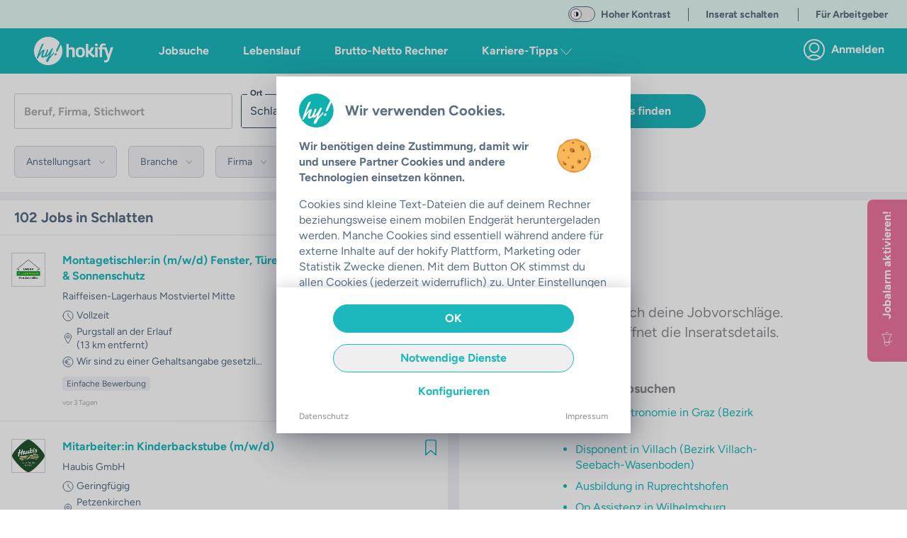

--- FILE ---
content_type: text/html;charset=utf-8
request_url: https://hokify.at/jobs/l/schlatten
body_size: 76814
content:
<!DOCTYPE html><html  class="scroll-p-[5rem]" lang="de-AT" data-capo=""><head><meta charset="utf-8">
<meta name="viewport" content="initial-scale=1,maximum-scale=5,minimum-scale=1,width=device-width">
<title>Aktuelle Jobs in Schlatten | In 3 Minuten bewerben | hokify</title>
<style>@font-face{font-display:fallback;font-family:Figtree;font-style:normal;font-weight:400;src:local("Figtree"),local("Figtree Regular"),local("Figtree-Regular"),url(/_nuxt/Figtree-Regular.ltqy4Hnj.woff2) format("woff2")}@font-face{font-display:fallback;font-family:Figtree;font-style:normal;font-weight:300;src:local("Figtree"),local("Figtree Light"),local("Figtree-Light"),url(/_nuxt/Figtree-Regular.ltqy4Hnj.woff2) format("woff2")}@font-face{font-display:fallback;font-family:Figtree;font-style:normal;font-weight:700;src:local("Figtree Bold"),local("Figtree-Bold"),url(/_nuxt/Figtree-Bold.C-F936-y.woff2) format("woff2")}@font-face{font-display:fallback;font-family:Georama;font-style:normal;font-weight:400;src:local("Georama"),local("Georama Regular"),local("Georama-Regular"),url(/_nuxt/Georama-Regular.DW1NkBDh.woff2) format("woff2")}@font-face{font-display:fallback;font-family:Georama;font-style:normal;font-weight:300;src:local("Georama"),local("Georama Light"),local("Georama-Light"),url(/_nuxt/Georama-Regular.DW1NkBDh.woff2) format("woff2")}@font-face{font-display:fallback;font-family:Georama;font-style:normal;font-weight:700;src:local("Georama Bold"),local("Georama-Bold"),url(/_nuxt/Georama-Bold.C8mOlENp.woff2) format("woff2")}*,:after,:before{--tw-border-spacing-x:0;--tw-border-spacing-y:0;--tw-translate-x:0;--tw-translate-y:0;--tw-rotate:0;--tw-skew-x:0;--tw-skew-y:0;--tw-scale-x:1;--tw-scale-y:1;--tw-pan-x: ;--tw-pan-y: ;--tw-pinch-zoom: ;--tw-scroll-snap-strictness:proximity;--tw-gradient-from-position: ;--tw-gradient-via-position: ;--tw-gradient-to-position: ;--tw-ordinal: ;--tw-slashed-zero: ;--tw-numeric-figure: ;--tw-numeric-spacing: ;--tw-numeric-fraction: ;--tw-ring-inset: ;--tw-ring-offset-width:0px;--tw-ring-offset-color:#fff;--tw-ring-color:rgba(59,130,246,.5);--tw-ring-offset-shadow:0 0 #0000;--tw-ring-shadow:0 0 #0000;--tw-shadow:0 0 #0000;--tw-shadow-colored:0 0 #0000;--tw-blur: ;--tw-brightness: ;--tw-contrast: ;--tw-grayscale: ;--tw-hue-rotate: ;--tw-invert: ;--tw-saturate: ;--tw-sepia: ;--tw-drop-shadow: ;--tw-backdrop-blur: ;--tw-backdrop-brightness: ;--tw-backdrop-contrast: ;--tw-backdrop-grayscale: ;--tw-backdrop-hue-rotate: ;--tw-backdrop-invert: ;--tw-backdrop-opacity: ;--tw-backdrop-saturate: ;--tw-backdrop-sepia: ;--tw-contain-size: ;--tw-contain-layout: ;--tw-contain-paint: ;--tw-contain-style: }::backdrop{--tw-border-spacing-x:0;--tw-border-spacing-y:0;--tw-translate-x:0;--tw-translate-y:0;--tw-rotate:0;--tw-skew-x:0;--tw-skew-y:0;--tw-scale-x:1;--tw-scale-y:1;--tw-pan-x: ;--tw-pan-y: ;--tw-pinch-zoom: ;--tw-scroll-snap-strictness:proximity;--tw-gradient-from-position: ;--tw-gradient-via-position: ;--tw-gradient-to-position: ;--tw-ordinal: ;--tw-slashed-zero: ;--tw-numeric-figure: ;--tw-numeric-spacing: ;--tw-numeric-fraction: ;--tw-ring-inset: ;--tw-ring-offset-width:0px;--tw-ring-offset-color:#fff;--tw-ring-color:rgba(59,130,246,.5);--tw-ring-offset-shadow:0 0 #0000;--tw-ring-shadow:0 0 #0000;--tw-shadow:0 0 #0000;--tw-shadow-colored:0 0 #0000;--tw-blur: ;--tw-brightness: ;--tw-contrast: ;--tw-grayscale: ;--tw-hue-rotate: ;--tw-invert: ;--tw-saturate: ;--tw-sepia: ;--tw-drop-shadow: ;--tw-backdrop-blur: ;--tw-backdrop-brightness: ;--tw-backdrop-contrast: ;--tw-backdrop-grayscale: ;--tw-backdrop-hue-rotate: ;--tw-backdrop-invert: ;--tw-backdrop-opacity: ;--tw-backdrop-saturate: ;--tw-backdrop-sepia: ;--tw-contain-size: ;--tw-contain-layout: ;--tw-contain-paint: ;--tw-contain-style: }/*! tailwindcss v3.4.17 | MIT License | https://tailwindcss.com*/*,:after,:before{border:0 solid;box-sizing:border-box}:after,:before{--tw-content:""}:host,html{-webkit-text-size-adjust:100%;font-feature-settings:normal;-webkit-tap-highlight-color:transparent;font-family:ui-sans-serif,system-ui,sans-serif,Apple Color Emoji,Segoe UI Emoji,Segoe UI Symbol,Noto Color Emoji;font-variation-settings:normal;line-height:1.5;-moz-tab-size:4;-o-tab-size:4;tab-size:4}body{line-height:inherit}hr{border-top-width:1px;color:inherit;height:0}abbr:where([title]){-webkit-text-decoration:underline dotted;text-decoration:underline dotted}h1,h2,h3,h4,h5,h6{font-size:inherit;font-weight:inherit}a{color:inherit;text-decoration:inherit}b,strong{font-weight:bolder}code,kbd,pre,samp{font-feature-settings:normal;font-family:ui-monospace,SFMono-Regular,Menlo,Monaco,Consolas,Liberation Mono,Courier New,monospace;font-size:1em;font-variation-settings:normal}small{font-size:80%}sub,sup{font-size:75%;line-height:0;position:relative;vertical-align:baseline}sub{bottom:-.25em}sup{top:-.5em}table{border-collapse:collapse;border-color:inherit;text-indent:0}button,input,optgroup,select,textarea{font-feature-settings:inherit;color:inherit;font-family:inherit;font-size:100%;font-variation-settings:inherit;font-weight:inherit;letter-spacing:inherit;line-height:inherit;margin:0;padding:0}button,select{text-transform:none}button,input:where([type=button]),input:where([type=reset]),input:where([type=submit]){-webkit-appearance:button;background-color:transparent;background-image:none}:-moz-focusring{outline:auto}:-moz-ui-invalid{box-shadow:none}progress{vertical-align:baseline}::-webkit-inner-spin-button,::-webkit-outer-spin-button{height:auto}[type=search]{-webkit-appearance:textfield;outline-offset:-2px}::-webkit-search-decoration{-webkit-appearance:none}::-webkit-file-upload-button{-webkit-appearance:button;font:inherit}summary{display:list-item}blockquote,dd,dl,figure,h1,h2,h3,h4,h5,h6,hr,p,pre{margin:0}legend{padding:0}menu,ol,ul{list-style:none;margin:0;padding:0}dialog{padding:0}textarea{resize:vertical}input::-moz-placeholder,textarea::-moz-placeholder{color:#9ca3af;opacity:1}input::placeholder,textarea::placeholder{color:#9ca3af;opacity:1}[role=button],button{cursor:pointer}:disabled{cursor:default}audio,canvas,embed,iframe,img,object,svg,video{display:block;vertical-align:middle}img,video{height:auto;max-width:100%}[hidden]:where(:not([hidden=until-found])){display:none}.container{margin-left:auto;margin-right:auto;padding-left:1rem;padding-right:1rem;width:100%}@media (min-width:640px){.container{max-width:640px}}@media (min-width:768px){.container{max-width:768px}}@media (min-width:890px){.container{max-width:890px}}@media (min-width:1024px){.container{max-width:1024px}}@media (min-width:1280px){.container{max-width:1280px}}@media (min-width:1536px){.container{max-width:1536px}}.sr-only{clip:rect(0,0,0,0);border-width:0;height:1px;margin:-1px;overflow:hidden;padding:0;position:absolute;white-space:nowrap;width:1px}.pointer-events-none{pointer-events:none}.pointer-events-auto{pointer-events:auto}.visible{visibility:visible}.invisible{visibility:hidden}.static{position:static}.fixed{position:fixed}.absolute{position:absolute}.relative{position:relative}.sticky{position:sticky}.inset-0{top:0;right:0;bottom:0;left:0}.inset-x-0{left:0;right:0}.inset-y-0{bottom:0;top:0}.-bottom-6{bottom:-1.5rem}.-left-16{left:-4rem}.-right-16{right:-4rem}.-right-2{right:-.5rem}.-right-2\.5{right:-.625rem}.-top-2{top:-.5rem}.-top-2\.5{top:-.625rem}.bottom-0{bottom:0}.bottom-10{bottom:2.5rem}.bottom-2{bottom:.5rem}.bottom-20{bottom:5rem}.bottom-4{bottom:1rem}.bottom-auto{bottom:auto}.left-0{left:0}.left-1{left:.25rem}.left-1\/2{left:50%}.left-2{left:.5rem}.left-4{left:1rem}.left-7{left:1.75rem}.left-\[12px\]{left:12px}.left-auto{left:auto}.right-0{right:0}.right-2{right:.5rem}.right-20{right:5rem}.right-3{right:.75rem}.right-4{right:1rem}.right-5{right:1.25rem}.right-6{right:1.5rem}.right-\[92px\]{right:92px}.right-auto{right:auto}.top-0{top:0}.top-1\.5{top:.375rem}.top-1\/2{top:50%}.top-16{top:4rem}.top-2{top:.5rem}.top-20{top:5rem}.top-3{top:.75rem}.top-4{top:1rem}.top-40{top:10rem}.top-5{top:1.25rem}.top-60{top:15rem}.top-7{top:1.75rem}.top-\[10px\]{top:10px}.top-\[178px\]{top:178px}.top-\[68px\]{top:68px}.top-\[72\%\]{top:72%}.top-\[90\%\]{top:90%}.top-auto{top:auto}.z-0{z-index:0}.z-10{z-index:10}.z-20{z-index:20}.z-30{z-index:30}.z-40{z-index:40}.z-50{z-index:50}.z-\[100\]{z-index:100}.z-\[11\]{z-index:11}.z-\[15\]{z-index:15}.z-\[17\]{z-index:17}.z-\[190\]{z-index:190}.z-\[19\]{z-index:19}.z-\[200\]{z-index:200}.z-\[210\]{z-index:210}.z-\[300\]{z-index:300}.order-1{order:1}.order-3{order:3}.order-first{order:-9999}.order-last{order:9999}.col-span-full{grid-column:1/-1}.row-span-full{grid-row:1/-1}.float-right{float:right}.float-left{float:left}.-m-4{margin:-1rem}.m-0{margin:0}.m-1{margin:.25rem}.m-2{margin:.5rem}.m-3{margin:.75rem}.m-4{margin:1rem}.m-auto{margin:auto}.-mx-4{margin-left:-1rem;margin-right:-1rem}.-mx-5{margin-left:-1.25rem;margin-right:-1.25rem}.mx-0{margin-left:0;margin-right:0}.mx-1{margin-left:.25rem;margin-right:.25rem}.mx-14{margin-left:3.5rem;margin-right:3.5rem}.mx-2{margin-left:.5rem;margin-right:.5rem}.mx-3{margin-left:.75rem;margin-right:.75rem}.mx-36{margin-left:9rem;margin-right:9rem}.mx-4{margin-left:1rem;margin-right:1rem}.mx-5{margin-left:1.25rem;margin-right:1.25rem}.mx-6{margin-left:1.5rem;margin-right:1.5rem}.mx-8{margin-left:2rem;margin-right:2rem}.mx-auto{margin-left:auto;margin-right:auto}.my-1{margin-bottom:.25rem;margin-top:.25rem}.my-10{margin-bottom:2.5rem;margin-top:2.5rem}.my-2{margin-bottom:.5rem;margin-top:.5rem}.my-3{margin-bottom:.75rem;margin-top:.75rem}.my-32{margin-bottom:8rem;margin-top:8rem}.my-4{margin-bottom:1rem;margin-top:1rem}.my-5{margin-bottom:1.25rem;margin-top:1.25rem}.my-6{margin-bottom:1.5rem;margin-top:1.5rem}.my-8{margin-bottom:2rem;margin-top:2rem}.my-9{margin-bottom:2.25rem;margin-top:2.25rem}.my-auto{margin-bottom:auto;margin-top:auto}.\!mb-0{margin-bottom:0!important}.\!mb-2{margin-bottom:.5rem!important}.-mb-0\.5{margin-bottom:-.125rem}.-mb-12{margin-bottom:-3rem}.-mb-8{margin-bottom:-2rem}.-ml-1{margin-left:-.25rem}.-mt-2{margin-top:-.5rem}.-mt-20{margin-top:-5rem}.-mt-3{margin-top:-.75rem}.-mt-6{margin-top:-1.5rem}.-mt-9{margin-top:-2.25rem}.mb-0{margin-bottom:0}.mb-1{margin-bottom:.25rem}.mb-10{margin-bottom:2.5rem}.mb-11{margin-bottom:2.75rem}.mb-12{margin-bottom:3rem}.mb-14{margin-bottom:3.5rem}.mb-16{margin-bottom:4rem}.mb-2{margin-bottom:.5rem}.mb-20{margin-bottom:5rem}.mb-24{margin-bottom:6rem}.mb-3{margin-bottom:.75rem}.mb-32{margin-bottom:8rem}.mb-4{margin-bottom:1rem}.mb-40{margin-bottom:10rem}.mb-5{margin-bottom:1.25rem}.mb-6{margin-bottom:1.5rem}.mb-7{margin-bottom:1.75rem}.mb-8{margin-bottom:2rem}.mb-9{margin-bottom:2.25rem}.mb-\[132px\]{margin-bottom:132px}.mb-auto{margin-bottom:auto}.ml-0{margin-left:0}.ml-1{margin-left:.25rem}.ml-10{margin-left:2.5rem}.ml-14{margin-left:3.5rem}.ml-2{margin-left:.5rem}.ml-3{margin-left:.75rem}.ml-4{margin-left:1rem}.ml-5{margin-left:1.25rem}.ml-8{margin-left:2rem}.ml-\[22px\]{margin-left:22px}.ml-auto{margin-left:auto}.mr-0{margin-right:0}.mr-1{margin-right:.25rem}.mr-10{margin-right:2.5rem}.mr-12{margin-right:3rem}.mr-2{margin-right:.5rem}.mr-3{margin-right:.75rem}.mr-4{margin-right:1rem}.mr-5{margin-right:1.25rem}.mr-6{margin-right:1.5rem}.mr-7{margin-right:1.75rem}.mr-8{margin-right:2rem}.ms-5{margin-inline-start:1.25rem}.mt-0{margin-top:0}.mt-1{margin-top:.25rem}.mt-10{margin-top:2.5rem}.mt-12{margin-top:3rem}.mt-14{margin-top:3.5rem}.mt-16{margin-top:4rem}.mt-2{margin-top:.5rem}.mt-24{margin-top:6rem}.mt-3{margin-top:.75rem}.mt-4{margin-top:1rem}.mt-40{margin-top:10rem}.mt-5{margin-top:1.25rem}.mt-6{margin-top:1.5rem}.mt-8{margin-top:2rem}.mt-\[1px\]{margin-top:1px}.mt-auto{margin-top:auto}.box-border{box-sizing:border-box}.box-content{box-sizing:content-box}.line-clamp-2{-webkit-line-clamp:2}.line-clamp-2,.line-clamp-3{-webkit-box-orient:vertical;display:-webkit-box;overflow:hidden}.line-clamp-3{-webkit-line-clamp:3}.line-clamp-4{-webkit-box-orient:vertical;-webkit-line-clamp:4;display:-webkit-box;overflow:hidden}.block{display:block}.inline-block{display:inline-block}.inline{display:inline}.\!flex{display:flex!important}.flex{display:flex}.inline-flex{display:inline-flex}.table{display:table}.grid{display:grid}.\!hidden{display:none!important}.hidden{display:none}.aspect-10\/3{aspect-ratio:10/3}.aspect-16\/10{aspect-ratio:16/10}.aspect-16\/9{aspect-ratio:16/9}.aspect-4\/3{aspect-ratio:4/3}.aspect-4\/5{aspect-ratio:4/5}.aspect-9\/16{aspect-ratio:9/16}.aspect-square{aspect-ratio:1/1}.aspect-video{aspect-ratio:16/9}.h-0{height:0}.h-1{height:.25rem}.h-10{height:2.5rem}.h-11{height:2.75rem}.h-12{height:3rem}.h-14{height:3.5rem}.h-16{height:4rem}.h-2{height:.5rem}.h-20{height:5rem}.h-24{height:6rem}.h-28{height:7rem}.h-3{height:.75rem}.h-3\/4{height:75%}.h-32{height:8rem}.h-36{height:9rem}.h-4{height:1rem}.h-40{height:10rem}.h-48{height:12rem}.h-5{height:1.25rem}.h-52{height:13rem}.h-56{height:14rem}.h-6{height:1.5rem}.h-64{height:16rem}.h-7{height:1.75rem}.h-72{height:18rem}.h-8{height:2rem}.h-9{height:2.25rem}.h-96{height:24rem}.h-\[108px\]{height:108px}.h-\[154px\]{height:154px}.h-\[15px\]{height:15px}.h-\[162px\]{height:162px}.h-\[18px\]{height:18px}.h-\[235px\]{height:235px}.h-\[250px\]{height:250px}.h-\[254px\]{height:254px}.h-\[256px\]{height:256px}.h-\[300px\]{height:300px}.h-\[30px\]{height:30px}.h-\[35px\]{height:35px}.h-\[514px\]{height:514px}.h-\[62px\]{height:62px}.h-\[76px\]{height:76px}.h-\[80\%\]{height:80%}.h-\[84px\]{height:84px}.h-\[90vh\]{height:90vh}.h-\[calc\(100\%-50px\)\]{height:calc(100% - 50px)}.h-\[calc\(100\%-65px\)\]{height:calc(100% - 65px)}.h-auto{height:auto}.h-fit{height:-moz-fit-content;height:fit-content}.h-full{height:100%}.h-screen{height:100vh}.max-h-10{max-height:2.5rem}.max-h-12{max-height:3rem}.max-h-60{max-height:15rem}.max-h-\[168px\]{max-height:168px}.max-h-\[210px\]{max-height:210px}.max-h-\[32px\]{max-height:32px}.max-h-\[420px\]{max-height:420px}.min-h-0{min-height:0}.min-h-\[1000px\]{min-height:1000px}.min-h-\[1250px\]{min-height:1250px}.min-h-\[162px\]{min-height:162px}.min-h-\[18px\]{min-height:18px}.min-h-\[400px\]{min-height:400px}.min-h-\[480px\]{min-height:480px}.min-h-\[700px\]{min-height:700px}.min-h-\[712px\]{min-height:712px}.min-h-\[800px\]{min-height:800px}.min-h-\[900px\]{min-height:900px}.min-h-full{min-height:100%}.w-0{width:0}.w-1{width:.25rem}.w-1\/12{width:8.333333%}.w-1\/2{width:50%}.w-1\/3{width:33.333333%}.w-1\/4{width:25%}.w-1\/5{width:20%}.w-1\/6{width:16.666667%}.w-10{width:2.5rem}.w-11\/12{width:91.666667%}.w-12{width:3rem}.w-14{width:3.5rem}.w-16{width:4rem}.w-2{width:.5rem}.w-2\/3{width:66.666667%}.w-2\/5{width:40%}.w-20{width:5rem}.w-24{width:6rem}.w-28{width:7rem}.w-3{width:.75rem}.w-3\/12{width:25%}.w-3\/4{width:75%}.w-3\/5{width:60%}.w-32{width:8rem}.w-36{width:9rem}.w-4{width:1rem}.w-4\/5{width:80%}.w-40{width:10rem}.w-44{width:11rem}.w-48{width:12rem}.w-5{width:1.25rem}.w-5\/12{width:41.666667%}.w-5\/6{width:83.333333%}.w-52{width:13rem}.w-56{width:14rem}.w-6{width:1.5rem}.w-60{width:15rem}.w-64{width:16rem}.w-7{width:1.75rem}.w-7\/12{width:58.333333%}.w-72{width:18rem}.w-8{width:2rem}.w-80{width:20rem}.w-\[100px\]{width:100px}.w-\[15px\]{width:15px}.w-\[172px\]{width:172px}.w-\[2\.375rem\]{width:2.375rem}.w-\[220px\]{width:220px}.w-\[240px\]{width:240px}.w-\[260px\]{width:260px}.w-\[288px\]{width:288px}.w-\[298px\]{width:298px}.w-\[300px\]{width:300px}.w-\[30px\]{width:30px}.w-\[34px\]{width:34px}.w-\[350px\]{width:350px}.w-\[358px\]{width:358px}.w-\[430px\]{width:430px}.w-\[62px\]{width:62px}.w-\[76px\]{width:76px}.w-auto{width:auto}.w-fit{width:-moz-fit-content;width:fit-content}.w-full{width:100%}.w-max{width:-moz-max-content;width:max-content}.w-screen{width:100vw}.min-w-\[1\.5rem\]{min-width:1.5rem}.min-w-\[100px\]{min-width:100px}.min-w-\[18px\]{min-width:18px}.min-w-\[250px\]{min-width:250px}.max-w-28{max-width:7rem}.max-w-2xl{max-width:42rem}.max-w-3xl{max-width:48rem}.max-w-4xl{max-width:56rem}.max-w-5xl{max-width:64rem}.max-w-64{max-width:16rem}.max-w-6xl{max-width:72rem}.max-w-7xl{max-width:80rem}.max-w-\[1180px\]{max-width:1180px}.max-w-\[120px\]{max-width:120px}.max-w-\[130px\]{max-width:130px}.max-w-\[1400px\]{max-width:1400px}.max-w-\[185px\]{max-width:185px}.max-w-\[250px\]{max-width:250px}.max-w-\[270px\]{max-width:270px}.max-w-\[300px\]{max-width:300px}.max-w-\[350px\]{max-width:350px}.max-w-\[380px\]{max-width:380px}.max-w-\[400px\]{max-width:400px}.max-w-\[410px\]{max-width:410px}.max-w-\[420px\]{max-width:420px}.max-w-\[450px\]{max-width:450px}.max-w-\[500px\]{max-width:500px}.max-w-\[72px\]{max-width:72px}.max-w-\[80\%\]{max-width:80%}.max-w-\[90px\]{max-width:90px}.max-w-full{max-width:100%}.max-w-lg{max-width:32rem}.max-w-max{max-width:-moz-max-content;max-width:max-content}.max-w-md{max-width:28rem}.max-w-sm{max-width:24rem}.max-w-xl{max-width:36rem}.max-w-xs{max-width:20rem}.flex-1{flex:1 1 0%}.flex-auto{flex:1 1 auto}.flex-none{flex:none}.flex-shrink-0{flex-shrink:0}.shrink{flex-shrink:1}.shrink-0{flex-shrink:0}.grow{flex-grow:1}.table-auto{table-layout:auto}.table-fixed{table-layout:fixed}.-translate-x-1\/2{--tw-translate-x:-50%}.-translate-x-10,.-translate-x-1\/2{transform:translate(var(--tw-translate-x),var(--tw-translate-y)) rotate(var(--tw-rotate)) skew(var(--tw-skew-x)) skewY(var(--tw-skew-y)) scaleX(var(--tw-scale-x)) scaleY(var(--tw-scale-y))}.-translate-x-10{--tw-translate-x:-2.5rem}.-translate-y-1\/2{--tw-translate-y:-50%}.-translate-y-10,.-translate-y-1\/2{transform:translate(var(--tw-translate-x),var(--tw-translate-y)) rotate(var(--tw-rotate)) skew(var(--tw-skew-x)) skewY(var(--tw-skew-y)) scaleX(var(--tw-scale-x)) scaleY(var(--tw-scale-y))}.-translate-y-10{--tw-translate-y:-2.5rem}.translate-x-0{--tw-translate-x:0px}.translate-x-0,.translate-x-4{transform:translate(var(--tw-translate-x),var(--tw-translate-y)) rotate(var(--tw-rotate)) skew(var(--tw-skew-x)) skewY(var(--tw-skew-y)) scaleX(var(--tw-scale-x)) scaleY(var(--tw-scale-y))}.translate-x-4{--tw-translate-x:1rem}.translate-y-0{--tw-translate-y:0px}.translate-y-0,.translate-y-10{transform:translate(var(--tw-translate-x),var(--tw-translate-y)) rotate(var(--tw-rotate)) skew(var(--tw-skew-x)) skewY(var(--tw-skew-y)) scaleX(var(--tw-scale-x)) scaleY(var(--tw-scale-y))}.translate-y-10{--tw-translate-y:2.5rem}.-rotate-90{--tw-rotate:-90deg}.-rotate-90,.rotate-0{transform:translate(var(--tw-translate-x),var(--tw-translate-y)) rotate(var(--tw-rotate)) skew(var(--tw-skew-x)) skewY(var(--tw-skew-y)) scaleX(var(--tw-scale-x)) scaleY(var(--tw-scale-y))}.rotate-0{--tw-rotate:0deg}.rotate-180{--tw-rotate:180deg}.rotate-180,.rotate-90{transform:translate(var(--tw-translate-x),var(--tw-translate-y)) rotate(var(--tw-rotate)) skew(var(--tw-skew-x)) skewY(var(--tw-skew-y)) scaleX(var(--tw-scale-x)) scaleY(var(--tw-scale-y))}.rotate-90{--tw-rotate:90deg}.scale-125{--tw-scale-x:1.25;--tw-scale-y:1.25}.scale-125,.transform{transform:translate(var(--tw-translate-x),var(--tw-translate-y)) rotate(var(--tw-rotate)) skew(var(--tw-skew-x)) skewY(var(--tw-skew-y)) scaleX(var(--tw-scale-x)) scaleY(var(--tw-scale-y))}@keyframes spin{to{transform:rotate(1turn)}}.animate-spin{animation:spin 1s linear infinite}.cursor-auto{cursor:auto}.cursor-default{cursor:default}.cursor-not-allowed{cursor:not-allowed}.cursor-pointer{cursor:pointer}.cursor-text{cursor:text}.select-none{-webkit-user-select:none;-moz-user-select:none;user-select:none}.select-all{-webkit-user-select:all;-moz-user-select:all;user-select:all}.resize-none{resize:none}.resize{resize:both}.scroll-mt-10{scroll-margin-top:2.5rem}.scroll-mt-20{scroll-margin-top:5rem}.scroll-mt-3{scroll-margin-top:.75rem}.scroll-mt-40{scroll-margin-top:10rem}.scroll-mt-5{scroll-margin-top:1.25rem}.scroll-mt-6{scroll-margin-top:1.5rem}.scroll-mt-8{scroll-margin-top:2rem}.scroll-mt-\[70px\]{scroll-margin-top:70px}.scroll-p-\[5rem\]{scroll-padding:5rem}.list-inside{list-style-position:inside}.list-outside{list-style-position:outside}.list-disc{list-style-type:disc}.list-none{list-style-type:none}.appearance-none{-webkit-appearance:none;-moz-appearance:none;appearance:none}.grid-cols-2{grid-template-columns:repeat(2,minmax(0,1fr))}.flex-row{flex-direction:row}.flex-row-reverse{flex-direction:row-reverse}.flex-col{flex-direction:column}.flex-col-reverse{flex-direction:column-reverse}.flex-wrap{flex-wrap:wrap}.place-items-center{place-items:center}.content-center{align-content:center}.items-start{align-items:flex-start}.items-end{align-items:flex-end}.items-center{align-items:center}.items-baseline{align-items:baseline}.items-stretch{align-items:stretch}.\!justify-start{justify-content:flex-start!important}.justify-start{justify-content:flex-start}.justify-end{justify-content:flex-end}.justify-center{justify-content:center}.justify-between{justify-content:space-between}.justify-around{justify-content:space-around}.gap-1{gap:.25rem}.gap-2{gap:.5rem}.gap-4{gap:1rem}.gap-x-2{-moz-column-gap:.5rem;column-gap:.5rem}.gap-x-6{-moz-column-gap:1.5rem;column-gap:1.5rem}.gap-y-2{row-gap:.5rem}.gap-y-8{row-gap:2rem}.space-x-0>:not([hidden])~:not([hidden]){--tw-space-x-reverse:0;margin-left:calc(0px*(1 - var(--tw-space-x-reverse)));margin-right:calc(0px*var(--tw-space-x-reverse))}.space-x-1>:not([hidden])~:not([hidden]){--tw-space-x-reverse:0;margin-left:calc(.25rem*(1 - var(--tw-space-x-reverse)));margin-right:calc(.25rem*var(--tw-space-x-reverse))}.space-x-10>:not([hidden])~:not([hidden]){--tw-space-x-reverse:0;margin-left:calc(2.5rem*(1 - var(--tw-space-x-reverse)));margin-right:calc(2.5rem*var(--tw-space-x-reverse))}.space-x-16>:not([hidden])~:not([hidden]){--tw-space-x-reverse:0;margin-left:calc(4rem*(1 - var(--tw-space-x-reverse)));margin-right:calc(4rem*var(--tw-space-x-reverse))}.space-x-2>:not([hidden])~:not([hidden]){--tw-space-x-reverse:0;margin-left:calc(.5rem*(1 - var(--tw-space-x-reverse)));margin-right:calc(.5rem*var(--tw-space-x-reverse))}.space-x-20>:not([hidden])~:not([hidden]){--tw-space-x-reverse:0;margin-left:calc(5rem*(1 - var(--tw-space-x-reverse)));margin-right:calc(5rem*var(--tw-space-x-reverse))}.space-x-3>:not([hidden])~:not([hidden]){--tw-space-x-reverse:0;margin-left:calc(.75rem*(1 - var(--tw-space-x-reverse)));margin-right:calc(.75rem*var(--tw-space-x-reverse))}.space-x-36>:not([hidden])~:not([hidden]){--tw-space-x-reverse:0;margin-left:calc(9rem*(1 - var(--tw-space-x-reverse)));margin-right:calc(9rem*var(--tw-space-x-reverse))}.space-x-4>:not([hidden])~:not([hidden]){--tw-space-x-reverse:0;margin-left:calc(1rem*(1 - var(--tw-space-x-reverse)));margin-right:calc(1rem*var(--tw-space-x-reverse))}.space-x-5>:not([hidden])~:not([hidden]){--tw-space-x-reverse:0;margin-left:calc(1.25rem*(1 - var(--tw-space-x-reverse)));margin-right:calc(1.25rem*var(--tw-space-x-reverse))}.space-x-6>:not([hidden])~:not([hidden]){--tw-space-x-reverse:0;margin-left:calc(1.5rem*(1 - var(--tw-space-x-reverse)));margin-right:calc(1.5rem*var(--tw-space-x-reverse))}.space-y-1>:not([hidden])~:not([hidden]){--tw-space-y-reverse:0;margin-bottom:calc(.25rem*var(--tw-space-y-reverse));margin-top:calc(.25rem*(1 - var(--tw-space-y-reverse)))}.space-y-10>:not([hidden])~:not([hidden]){--tw-space-y-reverse:0;margin-bottom:calc(2.5rem*var(--tw-space-y-reverse));margin-top:calc(2.5rem*(1 - var(--tw-space-y-reverse)))}.space-y-2>:not([hidden])~:not([hidden]){--tw-space-y-reverse:0;margin-bottom:calc(.5rem*var(--tw-space-y-reverse));margin-top:calc(.5rem*(1 - var(--tw-space-y-reverse)))}.space-y-3>:not([hidden])~:not([hidden]){--tw-space-y-reverse:0;margin-bottom:calc(.75rem*var(--tw-space-y-reverse));margin-top:calc(.75rem*(1 - var(--tw-space-y-reverse)))}.space-y-4>:not([hidden])~:not([hidden]){--tw-space-y-reverse:0;margin-bottom:calc(1rem*var(--tw-space-y-reverse));margin-top:calc(1rem*(1 - var(--tw-space-y-reverse)))}.space-y-5>:not([hidden])~:not([hidden]){--tw-space-y-reverse:0;margin-bottom:calc(1.25rem*var(--tw-space-y-reverse));margin-top:calc(1.25rem*(1 - var(--tw-space-y-reverse)))}.space-y-8>:not([hidden])~:not([hidden]){--tw-space-y-reverse:0;margin-bottom:calc(2rem*var(--tw-space-y-reverse));margin-top:calc(2rem*(1 - var(--tw-space-y-reverse)))}.divide-x-2>:not([hidden])~:not([hidden]){--tw-divide-x-reverse:0;border-left-width:calc(2px*(1 - var(--tw-divide-x-reverse)));border-right-width:calc(2px*var(--tw-divide-x-reverse))}.divide-y>:not([hidden])~:not([hidden]){--tw-divide-y-reverse:0;border-bottom-width:calc(1px*var(--tw-divide-y-reverse));border-top-width:calc(1px*(1 - var(--tw-divide-y-reverse)))}.divide-y-2>:not([hidden])~:not([hidden]){--tw-divide-y-reverse:0;border-bottom-width:calc(2px*var(--tw-divide-y-reverse));border-top-width:calc(2px*(1 - var(--tw-divide-y-reverse)))}.divide-color-grey-light>:not([hidden])~:not([hidden]){border-color:var(--color-grey-light)}.divide-color-grey-lightest>:not([hidden])~:not([hidden]){border-color:var(--color-grey-lightest)}.divide-color-main>:not([hidden])~:not([hidden]){border-color:var(--color-main)}.self-start{align-self:flex-start}.self-end{align-self:flex-end}.self-center{align-self:center}.self-stretch{align-self:stretch}.justify-self-stretch{justify-self:stretch}.overflow-auto{overflow:auto}.overflow-hidden{overflow:hidden}.overflow-clip{overflow:clip}.overflow-visible{overflow:visible}.overflow-scroll{overflow:scroll}.overflow-x-auto{overflow-x:auto}.overflow-y-auto{overflow-y:auto}.overflow-x-hidden{overflow-x:hidden}.overflow-y-hidden{overflow-y:hidden}.overflow-x-clip{overflow-x:clip}.overflow-y-visible{overflow-y:visible}.overflow-x-scroll{overflow-x:scroll}.overflow-y-scroll{overflow-y:scroll}.truncate{overflow:hidden;text-overflow:ellipsis;white-space:nowrap}.text-clip{text-overflow:clip}.hyphens-auto{-webkit-hyphens:auto;hyphens:auto}.whitespace-nowrap{white-space:nowrap}.break-normal{overflow-wrap:normal;word-break:normal}.break-words{overflow-wrap:break-word}.break-all{word-break:break-all}.break-keep{word-break:keep-all}.\!rounded{border-radius:.25rem!important}.rounded{border-radius:.25rem}.rounded-3xl{border-radius:1.5rem}.rounded-\[3px\]{border-radius:3px}.rounded-full{border-radius:9999px}.rounded-lg{border-radius:.5rem}.rounded-md{border-radius:.375rem}.rounded-none{border-radius:0}.rounded-sm{border-radius:.125rem}.rounded-xl{border-radius:.75rem}.rounded-b-lg{border-bottom-left-radius:.5rem;border-bottom-right-radius:.5rem}.rounded-b-none{border-bottom-left-radius:0;border-bottom-right-radius:0}.rounded-b-xl{border-bottom-left-radius:.75rem;border-bottom-right-radius:.75rem}.rounded-l-lg{border-bottom-left-radius:.5rem;border-top-left-radius:.5rem}.rounded-t{border-top-left-radius:.25rem;border-top-right-radius:.25rem}.rounded-t-lg{border-top-left-radius:.5rem;border-top-right-radius:.5rem}.rounded-t-md{border-top-left-radius:.375rem;border-top-right-radius:.375rem}.rounded-t-xl{border-top-left-radius:.75rem;border-top-right-radius:.75rem}.rounded-bl-full{border-bottom-left-radius:9999px}.rounded-bl-lg{border-bottom-left-radius:.5rem}.rounded-bl-none{border-bottom-left-radius:0}.rounded-br-lg{border-bottom-right-radius:.5rem}.rounded-tl-lg{border-top-left-radius:.5rem}.rounded-tl-none{border-top-left-radius:0}.rounded-tr-lg{border-top-right-radius:.5rem}.border{border-width:1px}.border-0{border-width:0}.border-2{border-width:2px}.border-4{border-width:4px}.border-\[1px\]{border-width:1px}.border-b{border-bottom-width:1px}.border-b-2{border-bottom-width:2px}.border-b-4{border-bottom-width:4px}.border-b-\[1px\]{border-bottom-width:1px}.border-l{border-left-width:1px}.border-l-0{border-left-width:0}.border-l-2{border-left-width:2px}.border-l-4{border-left-width:4px}.border-l-8{border-left-width:8px}.border-r{border-right-width:1px}.border-r-2{border-right-width:2px}.border-r-8{border-right-width:8px}.border-t{border-top-width:1px}.border-t-2{border-top-width:2px}.border-t-4{border-top-width:4px}.border-solid{border-style:solid}.border-none{border-style:none}.border-color-blue{border-color:var(--color-blue)}.border-color-blue-grey{border-color:var(--color-blue-grey)}.border-color-blue-hover{border-color:var(--color-blue-hover)}.border-color-coral{border-color:var(--color-coral)}.border-color-grey{border-color:var(--color-grey)}.border-color-grey-darker{border-color:var(--color-grey-darker)}.border-color-grey-light{border-color:var(--color-grey-light)}.border-color-grey-lightest{border-color:var(--color-grey-lightest)}.border-color-main{border-color:var(--color-main)}.border-color-main-business{border-color:var(--color-main-business)}.border-color-main-business-hover{border-color:var(--color-main-business-hover)}.border-color-main-light{border-color:var(--color-main-light)}.border-color-purple{border-color:var(--color-purple)}.border-color-text{border-color:var(--color-text)}.border-color-text-dark{border-color:var(--color-text-dark)}.border-color-text-lighter{border-color:var(--color-text-lighter)}.border-color-white{border-color:var(--color-white)}.border-color-yellow{border-color:var(--color-yellow)}.border-transparent{border-color:transparent}.border-opacity-25{--tw-border-opacity:.25}.bg-\[\#1cb8bd\]{--tw-bg-opacity:1;background-color:rgb(28 184 189/var(--tw-bg-opacity,1))}.bg-\[\#52b8b9\]{--tw-bg-opacity:1;background-color:rgb(82 184 185/var(--tw-bg-opacity,1))}.bg-\[black\]\/30{background-color:#0000004d}.bg-\[black\]\/50{background-color:#00000080}.bg-\[var\(--color-grey-background\)\]{background-color:var(--color-grey-background)}.bg-color-banner-to-mobile{background-color:var(--color-banner-to-mobile)}.bg-color-black-new{background-color:var(--color-black-new)}.bg-color-blue{background-color:var(--color-blue)}.bg-color-blue-dark{background-color:var(--color-blue-dark)}.bg-color-blue-grey{background-color:var(--color-blue-grey)}.bg-color-blue-hover{background-color:var(--color-blue-hover)}.bg-color-blue-light{background-color:var(--color-blue-light)}.bg-color-coral{background-color:var(--color-coral)}.bg-color-grey{background-color:var(--color-grey)}.bg-color-grey-background{background-color:var(--color-grey-background)}.bg-color-grey-light{background-color:var(--color-grey-light)}.bg-color-grey-lightest{background-color:var(--color-grey-lightest)}.bg-color-landing-banner{background-color:var(--color-landing-banner)}.bg-color-main{background-color:var(--color-main)}.bg-color-main-business{background-color:var(--color-main-business)}.bg-color-main-business-hover{background-color:var(--color-main-business-hover)}.bg-color-main-light{background-color:var(--color-main-light)}.bg-color-main-lighter{background-color:var(--color-main-lighter)}.bg-color-navigation-secondary{background-color:var(--color-navigation-secondary)}.bg-color-purple{background-color:var(--color-purple)}.bg-color-text-lighter{background-color:var(--color-text-lighter)}.bg-color-white{background-color:var(--color-white)}.bg-color-yellow{background-color:var(--color-yellow)}.bg-transparent{background-color:transparent}.bg-\[url\(\'\/img\/b2b-lps\/social-media-recruiting-mobile\.jpg\'\)\]{background-image:url(/img/b2b-lps/social-media-recruiting-mobile.jpg)}.bg-gradient-to-b{background-image:linear-gradient(to bottom,var(--tw-gradient-stops))}.bg-gradient-to-br{background-image:linear-gradient(to bottom right,var(--tw-gradient-stops))}.from-color-main{--tw-gradient-from:var(--color-main) var(--tw-gradient-from-position);--tw-gradient-to:hsla(0,0%,100%,0) var(--tw-gradient-to-position);--tw-gradient-stops:var(--tw-gradient-from),var(--tw-gradient-to)}.from-color-text{--tw-gradient-from:var(--color-text) var(--tw-gradient-from-position);--tw-gradient-to:hsla(0,0%,100%,0) var(--tw-gradient-to-position);--tw-gradient-stops:var(--tw-gradient-from),var(--tw-gradient-to)}.to-\[\#775CA1\]{--tw-gradient-to:#775ca1 var(--tw-gradient-to-position)}.to-\[\#91469d\]{--tw-gradient-to:#91469d var(--tw-gradient-to-position)}.to-color-main-business{--tw-gradient-to:var(--color-main-business) var(--tw-gradient-to-position)}.to-transparent{--tw-gradient-to:transparent var(--tw-gradient-to-position)}.bg-contain{background-size:contain}.bg-cover{background-size:cover}.bg-clip-padding{background-clip:padding-box}.bg-clip-text{-webkit-background-clip:text;background-clip:text}.bg-\[50\%_30\%\]{background-position:50% 30%}.bg-bottom{background-position:bottom}.bg-center{background-position:50%}.bg-top{background-position:top}.bg-no-repeat{background-repeat:no-repeat}.fill-color-text{fill:var(--color-text)}.fill-current{fill:currentColor}.stroke-current{stroke:currentColor}.object-contain{-o-object-fit:contain;object-fit:contain}.object-cover{-o-object-fit:cover;object-fit:cover}.object-scale-down{-o-object-fit:scale-down;object-fit:scale-down}.object-left-top{-o-object-position:left top;object-position:left top}.object-top{-o-object-position:top;object-position:top}.p-0{padding:0}.p-0\.5{padding:.125rem}.p-1{padding:.25rem}.p-12{padding:3rem}.p-2{padding:.5rem}.p-3{padding:.75rem}.p-4{padding:1rem}.p-5{padding:1.25rem}.p-6{padding:1.5rem}.p-8{padding:2rem}.px-0{padding-left:0;padding-right:0}.px-1{padding-left:.25rem;padding-right:.25rem}.px-1\.5{padding-left:.375rem;padding-right:.375rem}.px-10{padding-left:2.5rem;padding-right:2.5rem}.px-12{padding-left:3rem;padding-right:3rem}.px-16{padding-left:4rem;padding-right:4rem}.px-2{padding-left:.5rem;padding-right:.5rem}.px-20{padding-left:5rem;padding-right:5rem}.px-28{padding-left:7rem;padding-right:7rem}.px-3{padding-left:.75rem;padding-right:.75rem}.px-36{padding-left:9rem;padding-right:9rem}.px-4{padding-left:1rem;padding-right:1rem}.px-5{padding-left:1.25rem;padding-right:1.25rem}.px-6{padding-left:1.5rem;padding-right:1.5rem}.px-8{padding-left:2rem;padding-right:2rem}.py-0{padding-bottom:0;padding-top:0}.py-1{padding-bottom:.25rem;padding-top:.25rem}.py-10{padding-bottom:2.5rem;padding-top:2.5rem}.py-12{padding-bottom:3rem;padding-top:3rem}.py-14{padding-bottom:3.5rem;padding-top:3.5rem}.py-16{padding-bottom:4rem;padding-top:4rem}.py-2{padding-bottom:.5rem;padding-top:.5rem}.py-20{padding-bottom:5rem;padding-top:5rem}.py-28{padding-bottom:7rem;padding-top:7rem}.py-3{padding-bottom:.75rem;padding-top:.75rem}.py-4{padding-bottom:1rem;padding-top:1rem}.py-5{padding-bottom:1.25rem;padding-top:1.25rem}.py-6{padding-bottom:1.5rem;padding-top:1.5rem}.py-8{padding-bottom:2rem;padding-top:2rem}.\!pl-12{padding-left:3rem!important}.\!pt-2{padding-top:.5rem!important}.\!pt-4{padding-top:1rem!important}.pb-0{padding-bottom:0}.pb-1{padding-bottom:.25rem}.pb-10{padding-bottom:2.5rem}.pb-12{padding-bottom:3rem}.pb-14{padding-bottom:3.5rem}.pb-16{padding-bottom:4rem}.pb-2{padding-bottom:.5rem}.pb-20{padding-bottom:5rem}.pb-24{padding-bottom:6rem}.pb-28{padding-bottom:7rem}.pb-3{padding-bottom:.75rem}.pb-32{padding-bottom:8rem}.pb-36{padding-bottom:9rem}.pb-4{padding-bottom:1rem}.pb-44{padding-bottom:11rem}.pb-5{padding-bottom:1.25rem}.pb-56{padding-bottom:14rem}.pb-6{padding-bottom:1.5rem}.pb-60{padding-bottom:15rem}.pb-7{padding-bottom:1.75rem}.pb-8{padding-bottom:2rem}.pb-\[65\%\]{padding-bottom:65%}.pb-\[9px\]{padding-bottom:9px}.pl-0{padding-left:0}.pl-1{padding-left:.25rem}.pl-10{padding-left:2.5rem}.pl-11{padding-left:2.75rem}.pl-12{padding-left:3rem}.pl-16{padding-left:4rem}.pl-2{padding-left:.5rem}.pl-3{padding-left:.75rem}.pl-4{padding-left:1rem}.pl-5{padding-left:1.25rem}.pl-6{padding-left:1.5rem}.pl-8{padding-left:2rem}.pl-\[42px\]{padding-left:42px}.pr-0{padding-right:0}.pr-1{padding-right:.25rem}.pr-1\.5{padding-right:.375rem}.pr-2{padding-right:.5rem}.pr-20{padding-right:5rem}.pr-3{padding-right:.75rem}.pr-4{padding-right:1rem}.pr-5{padding-right:1.25rem}.pr-6{padding-right:1.5rem}.pr-8{padding-right:2rem}.pt-0{padding-top:0}.pt-1{padding-top:.25rem}.pt-10{padding-top:2.5rem}.pt-12{padding-top:3rem}.pt-14{padding-top:3.5rem}.pt-16{padding-top:4rem}.pt-2{padding-top:.5rem}.pt-20{padding-top:5rem}.pt-24{padding-top:6rem}.pt-28{padding-top:7rem}.pt-3{padding-top:.75rem}.pt-4{padding-top:1rem}.pt-5{padding-top:1.25rem}.pt-56{padding-top:14rem}.pt-6{padding-top:1.5rem}.pt-8{padding-top:2rem}.pt-\[100\%\]{padding-top:100%}.pt-\[2\.5rem\]{padding-top:2.5rem}.pt-\[9px\]{padding-top:9px}.text-left{text-align:left}.text-center{text-align:center}.text-right{text-align:right}.text-start{text-align:start}.text-end{text-align:end}.align-baseline{vertical-align:baseline}.align-top{vertical-align:top}.align-middle{vertical-align:middle}.align-bottom{vertical-align:bottom}.align-text-top{vertical-align:text-top}.align-text-bottom{vertical-align:text-bottom}.text-2xl{font-size:1.5rem}.text-2xs{font-size:.625rem}.text-3xl{font-size:1.875rem}.text-4xl{font-size:2.25rem}.text-5xl{font-size:3rem}.text-\[0\.8rem\]{font-size:.8rem}.text-\[10px\]{font-size:10px}.text-\[120px\]{font-size:120px}.text-\[50px\]{font-size:50px}.text-base{font-size:1rem}.text-lg{font-size:1.125rem}.text-sm{font-size:.875rem}.text-xl{font-size:1.25rem}.text-xs{font-size:.75rem}.font-bold{font-weight:700}.font-extrabold{font-weight:800}.font-light{font-weight:300}.font-medium{font-weight:500}.font-normal{font-weight:400}.font-semibold{font-weight:600}.uppercase{text-transform:uppercase}.italic{font-style:italic}.not-italic{font-style:normal}.leading-10{line-height:2.5rem}.leading-5{line-height:1.25rem}.leading-\[15px\]{line-height:15px}.leading-loose{line-height:2}.leading-none{line-height:1}.leading-normal{line-height:1.5}.leading-relaxed{line-height:1.625}.leading-snug{line-height:1.375}.leading-tight{line-height:1.25}.tracking-wide{letter-spacing:.025em}.tracking-wider{letter-spacing:.05em}.\!text-color-grey-medium{color:var(--color-grey-medium)!important}.text-color-black{color:var(--color-black)}.text-color-blue{color:var(--color-blue)}.text-color-blue-grey{color:var(--color-blue-grey)}.text-color-coral{color:var(--color-coral)}.text-color-grey{color:var(--color-grey)}.text-color-grey-dark{color:var(--color-grey-dark)}.text-color-grey-light{color:var(--color-grey-light)}.text-color-grey-lightest{color:var(--color-grey-lightest)}.text-color-grey-medium{color:var(--color-grey-medium)}.text-color-main{color:var(--color-main)}.text-color-main-business{color:var(--color-main-business)}.text-color-mustard-800{color:var(--color-mustard-800)}.text-color-purple{color:var(--color-purple)}.text-color-text{color:var(--color-text)}.text-color-text-lighter{color:var(--color-text-lighter)}.text-color-white{color:var(--color-white)}.text-color-yellow{color:var(--color-yellow)}.text-transparent{color:transparent}.underline{text-decoration-line:underline}.line-through{text-decoration-line:line-through}.underline-offset-1{text-underline-offset:1px}.antialiased{-webkit-font-smoothing:antialiased;-moz-osx-font-smoothing:grayscale}.accent-color-text{accent-color:var(--color-text)}.accent-color-white{accent-color:var(--color-white)}.opacity-0{opacity:0}.opacity-30{opacity:.3}.opacity-40{opacity:.4}.opacity-50{opacity:.5}.opacity-75{opacity:.75}.opacity-90{opacity:.9}.shadow{--tw-shadow:0 1px 3px 0 rgba(0,0,0,.1),0 1px 2px -1px rgba(0,0,0,.1);--tw-shadow-colored:0 1px 3px 0 var(--tw-shadow-color),0 1px 2px -1px var(--tw-shadow-color)}.shadow,.shadow-lg{box-shadow:var(--tw-ring-offset-shadow,0 0 #0000),var(--tw-ring-shadow,0 0 #0000),var(--tw-shadow)}.shadow-lg{--tw-shadow:0 10px 15px -3px rgba(0,0,0,.1),0 4px 6px -4px rgba(0,0,0,.1);--tw-shadow-colored:0 10px 15px -3px var(--tw-shadow-color),0 4px 6px -4px var(--tw-shadow-color)}.shadow-md{--tw-shadow:0 4px 6px -1px rgba(0,0,0,.1),0 2px 4px -2px rgba(0,0,0,.1);--tw-shadow-colored:0 4px 6px -1px var(--tw-shadow-color),0 2px 4px -2px var(--tw-shadow-color)}.shadow-md,.shadow-sharp{box-shadow:var(--tw-ring-offset-shadow,0 0 #0000),var(--tw-ring-shadow,0 0 #0000),var(--tw-shadow)}.shadow-sharp{--tw-shadow:0 2px 4px 0 rgba(0,0,0,.2);--tw-shadow-colored:0 2px 4px 0 var(--tw-shadow-color)}.shadow-xl{--tw-shadow:0px 4px 20px 0px hsla(240,6%,83%,.75);--tw-shadow-colored:0px 4px 20px 0px var(--tw-shadow-color);box-shadow:var(--tw-ring-offset-shadow,0 0 #0000),var(--tw-ring-shadow,0 0 #0000),var(--tw-shadow)}.outline-none{outline:2px solid transparent;outline-offset:2px}.outline{outline-style:solid}.outline-0{outline-width:0}.ring{--tw-ring-offset-shadow:var(--tw-ring-inset) 0 0 0 var(--tw-ring-offset-width) var(--tw-ring-offset-color);--tw-ring-shadow:var(--tw-ring-inset) 0 0 0 calc(3px + var(--tw-ring-offset-width)) var(--tw-ring-color)}.ring,.ring-0{box-shadow:var(--tw-ring-offset-shadow),var(--tw-ring-shadow),var(--tw-shadow,0 0 #0000)}.ring-0{--tw-ring-offset-shadow:var(--tw-ring-inset) 0 0 0 var(--tw-ring-offset-width) var(--tw-ring-offset-color);--tw-ring-shadow:var(--tw-ring-inset) 0 0 0 calc(var(--tw-ring-offset-width)) var(--tw-ring-color)}.ring-1{--tw-ring-offset-shadow:var(--tw-ring-inset) 0 0 0 var(--tw-ring-offset-width) var(--tw-ring-offset-color);--tw-ring-shadow:var(--tw-ring-inset) 0 0 0 calc(1px + var(--tw-ring-offset-width)) var(--tw-ring-color);box-shadow:var(--tw-ring-offset-shadow),var(--tw-ring-shadow),var(--tw-shadow,0 0 #0000)}.ring-color-main{--tw-ring-color:var(--color-main)}.ring-color-white{--tw-ring-color:var(--color-white)}.blur{--tw-blur:blur(8px)}.blur,.blur-sm{filter:var(--tw-blur) var(--tw-brightness) var(--tw-contrast) var(--tw-grayscale) var(--tw-hue-rotate) var(--tw-invert) var(--tw-saturate) var(--tw-sepia) var(--tw-drop-shadow)}.blur-sm{--tw-blur:blur(4px)}.grayscale{--tw-grayscale:grayscale(100%)}.grayscale,.invert{filter:var(--tw-blur) var(--tw-brightness) var(--tw-contrast) var(--tw-grayscale) var(--tw-hue-rotate) var(--tw-invert) var(--tw-saturate) var(--tw-sepia) var(--tw-drop-shadow)}.invert{--tw-invert:invert(100%)}.\!filter{filter:var(--tw-blur) var(--tw-brightness) var(--tw-contrast) var(--tw-grayscale) var(--tw-hue-rotate) var(--tw-invert) var(--tw-saturate) var(--tw-sepia) var(--tw-drop-shadow)!important}.filter{filter:var(--tw-blur) var(--tw-brightness) var(--tw-contrast) var(--tw-grayscale) var(--tw-hue-rotate) var(--tw-invert) var(--tw-saturate) var(--tw-sepia) var(--tw-drop-shadow)}.backdrop-blur-lg{--tw-backdrop-blur:blur(16px)}.backdrop-blur-lg,.backdrop-filter{-webkit-backdrop-filter:var(--tw-backdrop-blur) var(--tw-backdrop-brightness) var(--tw-backdrop-contrast) var(--tw-backdrop-grayscale) var(--tw-backdrop-hue-rotate) var(--tw-backdrop-invert) var(--tw-backdrop-opacity) var(--tw-backdrop-saturate) var(--tw-backdrop-sepia);backdrop-filter:var(--tw-backdrop-blur) var(--tw-backdrop-brightness) var(--tw-backdrop-contrast) var(--tw-backdrop-grayscale) var(--tw-backdrop-hue-rotate) var(--tw-backdrop-invert) var(--tw-backdrop-opacity) var(--tw-backdrop-saturate) var(--tw-backdrop-sepia)}.transition{transition-duration:.15s;transition-property:color,background-color,border-color,text-decoration-color,fill,stroke,opacity,box-shadow,transform,filter,-webkit-backdrop-filter;transition-property:color,background-color,border-color,text-decoration-color,fill,stroke,opacity,box-shadow,transform,filter,backdrop-filter;transition-property:color,background-color,border-color,text-decoration-color,fill,stroke,opacity,box-shadow,transform,filter,backdrop-filter,-webkit-backdrop-filter;transition-timing-function:cubic-bezier(.4,0,.2,1)}.transition-all{transition-duration:.15s;transition-property:all;transition-timing-function:cubic-bezier(.4,0,.2,1)}.transition-colors{transition-duration:.15s;transition-property:color,background-color,border-color,text-decoration-color,fill,stroke;transition-timing-function:cubic-bezier(.4,0,.2,1)}.transition-opacity{transition-duration:.15s;transition-property:opacity;transition-timing-function:cubic-bezier(.4,0,.2,1)}.transition-transform{transition-duration:.15s;transition-property:transform;transition-timing-function:cubic-bezier(.4,0,.2,1)}.duration-1000{transition-duration:1s}.duration-150{transition-duration:.15s}.duration-200{transition-duration:.2s}.duration-300{transition-duration:.3s}.duration-500{transition-duration:.5s}.ease-in-out{transition-timing-function:cubic-bezier(.4,0,.2,1)}.ease-linear{transition-timing-function:linear}.will-change-transform{will-change:transform}.filter-main{filter:var(--color-main-filter)}.ar-1610{padding-top:62.5%}.bg-color-black-transparent{background-color:#00000080}.customer-logo-size{max-height:48px;max-width:100px}.customer-logo-size-mobile{max-height:36px;max-width:75px}.rotation-90{--tw-rotate:90deg;transform:translate(var(--tw-translate-x),var(--tw-translate-y)) rotate(var(--tw-rotate)) skew(var(--tw-skew-x)) skewY(var(--tw-skew-y)) scaleX(var(--tw-scale-x)) scaleY(var(--tw-scale-y));transition-duration:.3s;transition-property:color,background-color,border-color,text-decoration-color,fill,stroke,opacity,box-shadow,transform,filter,-webkit-backdrop-filter;transition-property:color,background-color,border-color,text-decoration-color,fill,stroke,opacity,box-shadow,transform,filter,backdrop-filter;transition-property:color,background-color,border-color,text-decoration-color,fill,stroke,opacity,box-shadow,transform,filter,backdrop-filter,-webkit-backdrop-filter;transition-timing-function:cubic-bezier(.4,0,.2,1)}.trans-all-300{transition-duration:.3s;transition-property:all;transition-timing-function:cubic-bezier(.4,0,.2,1)}.header-link{border-bottom-width:4px;box-sizing:border-box;color:var(--color-white);font-weight:800;line-height:1;padding:1.5rem 1rem 1.25rem}@media (min-width:1280px){.header-link{padding-left:1.5rem;padding-right:1.5rem}}.header-link:hover,.router-link-exact-active{border-color:var(--color-main-light)}.break-word{word-break:break-word}.bottom-bar{background-color:#ffffffe6}.footer-link{color:var(--color-white)}.footer-link:hover{text-decoration-line:underline}.footer-link.router-link-exact-active{cursor:default;text-decoration-line:underline}.dropdown-link{background-color:var(--color-white);border-color:var(--color-grey-light);border-top-width:1px;font-weight:800;padding:.75rem 1rem;text-transform:uppercase;width:100%}.post-link.\!active,.post-link.active{--tw-shadow:inset 0 2px 4px 0 rgba(0,0,0,.05);--tw-shadow-colored:inset 0 2px 4px 0 var(--tw-shadow-color);border-color:var(--color-main);box-shadow:var(--tw-ring-offset-shadow,0 0 #0000),var(--tw-ring-shadow,0 0 #0000),var(--tw-shadow)}.custom-gradient{background:linear-gradient(279.68deg,rgba(217,242,242,.7) 69.97%,var(--color-main-a) 124.87%)}.business-header-bg-gradient{background-image:radial-gradient(circle at 17% 1%,#c7c7c708 0,#c7c7c708 50%,#2a2a2a08 0,#2a2a2a08),radial-gradient(circle at 8% 81%,#fcfcfc08 0,#fcfcfc08 50%,#24242408 0,#24242408),radial-gradient(circle at 83% 29%,#a3a3a308 0,#a3a3a308 50%,#3c3c3c08 0,#3c3c3c08),radial-gradient(circle at 96% 62%,#ababab08 0,#ababab08 50%,#a8a8a808 0,#a8a8a808),linear-gradient(338deg,#028dd5,#07a070)}.\[appearance\:textfield\]{-webkit-appearance:textfield;-moz-appearance:textfield;appearance:textfield}.\[writing-mode\:vertical-lr\]{writing-mode:vertical-lr}html{box-sizing:border-box;font-size:1rem;height:100%}*,:after,:before{box-sizing:inherit}#__layout,#__layout>div,#__nuxt,body{height:100%}body{color:var(--color-text-dark);font-family:Figtree,Inter,Roboto,San Francisco,sans-serif;font-size:1rem;margin:0;padding:0}.v--modal-block-scroll{overflow:hidden;padding-right:var(--scrollbar-width);width:100%}main.insidepage{height:100%}@media screen and (-ms-high-contrast:none){.flex-col>.flex-1{flex:1 1 auto}}header svg,main svg{height:16px;width:16px}main{flex:1;position:relative;width:100%}.noheader main{overflow:visible}h1,h2,h3,h4,h5,h6{font-weight:700;margin:0 0 1rem}form legend,h1,h2,h3,h4,h5,h6{color:var(--color-text-dark);line-height:1.2}form legend{margin:0 0 1.25rem}h1{color:var(--color-main);font-size:1.875rem;text-align:center}h1.bigger{font-size:2.25rem}h1.smaller,h2{font-size:1.5rem}h2{color:var(--color-main);font-weight:500}h2.bigger{font-size:1.875rem}h2.smaller,h3{font-size:1.25rem}h3{color:var(--color-main);font-weight:500}h3.bigger{font-size:1.5rem}h3.smaller,h4{font-size:1.125rem}h4{color:var(--color-text-dark);margin:0 0 .75rem}h4.bigger{font-size:1.25rem}h4.smaller,h5,h6{font-size:1rem}p{line-height:1.4;margin:0 0 1.25rem}p.smaller{font-size:.875rem}p.bigger{font-size:1.125rem}div{line-height:1.4}a{color:var(--color-main)}b,strong{font-weight:700}ol{list-style:decimal outside;margin-bottom:1.25rem;padding:0 1.25rem}ol li{margin:.5rem 0}fieldset{border:none;margin:0;padding:0}@media (max-width:374px){.hide_on_very_small_phone{display:none!important}}@media (max-width:375px){.hide_on_small_phone{display:none!important}}@media (min-width:376px){.on_small_phone{display:none!important}}@media (min-width:768px){.hide_on_desktop,.on_tablet{display:none!important}}@media (max-width:767px){.hide_on_tablet,.on_desktop{display:none!important}}.markdown h2{text-align:center}.markdown section{margin-bottom:2.5rem}.markdown ul{list-style:disc outside;margin-bottom:1.25rem;padding:0 1.25rem}.markdown ul li{margin:.5rem 0}@media (min-width:640px){.sm\:container{margin-left:auto;margin-right:auto;padding-left:1rem;padding-right:1rem;width:100%}.sm\:container{max-width:640px}@media (min-width:768px){.sm\:container{max-width:768px}}@media (min-width:890px){.sm\:container{max-width:890px}}@media (min-width:1024px){.sm\:container{max-width:1024px}}@media (min-width:1280px){.sm\:container{max-width:1280px}}@media (min-width:1536px){.sm\:container{max-width:1536px}}}.before\:mr-4:before{content:var(--tw-content);margin-right:1rem}.before\:flex-1:before{content:var(--tw-content);flex:1 1 0%}.before\:border-t:before{border-top-width:1px;content:var(--tw-content)}.before\:border-color-text:before{border-color:var(--color-text);content:var(--tw-content)}.after\:ml-4:after{content:var(--tw-content);margin-left:1rem}.after\:flex-1:after{content:var(--tw-content);flex:1 1 0%}.after\:border-t:after{border-top-width:1px;content:var(--tw-content)}.after\:border-color-text:after{border-color:var(--color-text);content:var(--tw-content)}.after\:text-color-main:after{color:var(--color-main);content:var(--tw-content)}.first\:rounded-t-lg:first-child{border-top-left-radius:.5rem;border-top-right-radius:.5rem}.first\:border-color-grey-lightest:first-child{border-color:var(--color-grey-lightest)}.last\:mb-0:last-child{margin-bottom:0}.last\:mr-0:last-child{margin-right:0}.last\:rounded-b-lg:last-child{border-bottom-left-radius:.5rem;border-bottom-right-radius:.5rem}.checked\:h-4:checked{height:1rem}.checked\:w-4:checked{width:1rem}.checked\:border-4:checked{border-width:4px}.checked\:border-color-main-business:checked{border-color:var(--color-main-business)}.checked\:bg-color-white:checked{background-color:var(--color-white)}@media (hover:hover) and (pointer:fine){.hover\:z-30:hover{z-index:30}.hover\:scale-110:hover{--tw-scale-x:1.1;--tw-scale-y:1.1;transform:translate(var(--tw-translate-x),var(--tw-translate-y)) rotate(var(--tw-rotate)) skew(var(--tw-skew-x)) skewY(var(--tw-skew-y)) scaleX(var(--tw-scale-x)) scaleY(var(--tw-scale-y))}.hover\:cursor-pointer:hover{cursor:pointer}.hover\:border-b-4:hover{border-bottom-width:4px}.hover\:border-color-blue-hover:hover{border-color:var(--color-blue-hover)}.hover\:border-color-coral-hover:hover{border-color:var(--color-coral-hover)}.hover\:border-color-main:hover{border-color:var(--color-main)}.hover\:border-color-main-business-hover:hover{border-color:var(--color-main-business-hover)}.hover\:border-color-main-hover:hover{border-color:var(--color-main-hover)}.hover\:border-color-purple-hover:hover{border-color:var(--color-purple-hover)}.hover\:border-color-white:hover{border-color:var(--color-white)}.hover\:border-color-white-hover:hover{border-color:var(--color-white-hover)}.hover\:border-color-yellow-hover:hover{border-color:var(--color-yellow-hover)}.hover\:bg-color-blue:hover{background-color:var(--color-blue)}.hover\:bg-color-blue-hover:hover{background-color:var(--color-blue-hover)}.hover\:bg-color-blue-light:hover{background-color:var(--color-blue-light)}.hover\:bg-color-coral:hover{background-color:var(--color-coral)}.hover\:bg-color-coral-hover:hover{background-color:var(--color-coral-hover)}.hover\:bg-color-grey-light:hover{background-color:var(--color-grey-light)}.hover\:bg-color-grey-lightest:hover{background-color:var(--color-grey-lightest)}.hover\:bg-color-main:hover{background-color:var(--color-main)}.hover\:bg-color-main-business:hover{background-color:var(--color-main-business)}.hover\:bg-color-main-business-hover:hover{background-color:var(--color-main-business-hover)}.hover\:bg-color-main-hover:hover{background-color:var(--color-main-hover)}.hover\:bg-color-main-light:hover{background-color:var(--color-main-light)}.hover\:bg-color-purple:hover{background-color:var(--color-purple)}.hover\:bg-color-purple-hover:hover{background-color:var(--color-purple-hover)}.hover\:bg-color-white:hover{background-color:var(--color-white)}.hover\:bg-color-white-hover:hover{background-color:var(--color-white-hover)}.hover\:bg-color-yellow:hover{background-color:var(--color-yellow)}.hover\:bg-color-yellow-hover:hover{background-color:var(--color-yellow-hover)}.hover\:text-color-blue-grey:hover{color:var(--color-blue-grey)}.hover\:text-color-main:hover{color:var(--color-main)}.hover\:text-color-main-business:hover{color:var(--color-main-business)}.hover\:text-color-main-business-hover:hover{color:var(--color-main-business-hover)}.hover\:text-color-main-hover:hover{color:var(--color-main-hover)}.hover\:text-color-text:hover{color:var(--color-text)}.hover\:text-color-white:hover{color:var(--color-white)}.hover\:underline:hover{text-decoration-line:underline}.hover\:no-underline:hover{text-decoration-line:none}.hover\:shadow-lg:hover{--tw-shadow:0 10px 15px -3px rgba(0,0,0,.1),0 4px 6px -4px rgba(0,0,0,.1);--tw-shadow-colored:0 10px 15px -3px var(--tw-shadow-color),0 4px 6px -4px var(--tw-shadow-color);box-shadow:var(--tw-ring-offset-shadow,0 0 #0000),var(--tw-ring-shadow,0 0 #0000),var(--tw-shadow)}.hover\:ring:hover{--tw-ring-offset-shadow:var(--tw-ring-inset) 0 0 0 var(--tw-ring-offset-width) var(--tw-ring-offset-color);--tw-ring-shadow:var(--tw-ring-inset) 0 0 0 calc(3px + var(--tw-ring-offset-width)) var(--tw-ring-color);box-shadow:var(--tw-ring-offset-shadow),var(--tw-ring-shadow),var(--tw-shadow,0 0 #0000)}.hover\:ring-color-main:hover{--tw-ring-color:var(--color-main)}}.focus\:outline-none:focus{outline:2px solid transparent;outline-offset:2px}.focus\:outline:focus{outline-style:solid}.focus\:outline-\[2rem\]:focus{outline-width:2rem}.focus\:outline-color-main:focus{outline-color:var(--color-main)}.focus\:ring-2:focus{--tw-ring-offset-shadow:var(--tw-ring-inset) 0 0 0 var(--tw-ring-offset-width) var(--tw-ring-offset-color);--tw-ring-shadow:var(--tw-ring-inset) 0 0 0 calc(2px + var(--tw-ring-offset-width)) var(--tw-ring-color);box-shadow:var(--tw-ring-offset-shadow),var(--tw-ring-shadow),var(--tw-shadow,0 0 #0000)}.focus-visible\:outline-2:focus-visible{outline-width:2px}.focus-visible\:ring-2:focus-visible{--tw-ring-offset-shadow:var(--tw-ring-inset) 0 0 0 var(--tw-ring-offset-width) var(--tw-ring-offset-color);--tw-ring-shadow:var(--tw-ring-inset) 0 0 0 calc(2px + var(--tw-ring-offset-width)) var(--tw-ring-color);box-shadow:var(--tw-ring-offset-shadow),var(--tw-ring-shadow),var(--tw-shadow,0 0 #0000)}.focus-visible\:ring-color-black:focus-visible{--tw-ring-color:var(--color-black)}@media (hover:hover) and (pointer:fine){.group:hover .group-hover\:block{display:block}.group:hover .group-hover\:border-color-blue{border-color:var(--color-blue)}.group:hover .group-hover\:border-color-main{border-color:var(--color-main)}.group:hover .group-hover\:bg-color-grey-light{background-color:var(--color-grey-light)}.group:hover .group-hover\:text-color-main{color:var(--color-main)}.group:hover .group-hover\:text-color-main-business-hover{color:var(--color-main-business-hover)}.group:hover .group-hover\:text-color-main-hover{color:var(--color-main-hover)}.group:hover .group-hover\:underline{text-decoration-line:underline}}.group.checked .group-\[\.checked\]\:border-color-main{border-color:var(--color-main)}.group.checked .group-\[\.checked\]\:text-color-main{color:var(--color-main)}.group.checked .group-\[\.checked\]\:after\:border:after{border-width:1px;content:var(--tw-content)}.group.checked .group-\[\.checked\]\:after\:border-color-text:after{border-color:var(--color-text);content:var(--tw-content)}.group.checked .group-\[\.checked\]\:after\:border-color-white:after{border-color:var(--color-white);content:var(--tw-content)}@media (min-width:890px){.ipad\:inline-flex{display:inline-flex}}@media (min-width:640px){.sm\:right-8{right:2rem}.sm\:-mx-2{margin-left:-.5rem;margin-right:-.5rem}.sm\:mx-3{margin-left:.75rem;margin-right:.75rem}.sm\:mx-4{margin-left:1rem;margin-right:1rem}.sm\:my-16{margin-bottom:4rem;margin-top:4rem}.sm\:mb-0{margin-bottom:0}.sm\:mb-10{margin-bottom:2.5rem}.sm\:mb-12{margin-bottom:3rem}.sm\:mb-16{margin-bottom:4rem}.sm\:mb-2{margin-bottom:.5rem}.sm\:mb-3{margin-bottom:.75rem}.sm\:mb-4{margin-bottom:1rem}.sm\:mb-40{margin-bottom:10rem}.sm\:mb-5{margin-bottom:1.25rem}.sm\:mb-6{margin-bottom:1.5rem}.sm\:mb-7{margin-bottom:1.75rem}.sm\:mb-8{margin-bottom:2rem}.sm\:ml-0{margin-left:0}.sm\:ml-2{margin-left:.5rem}.sm\:mr-0{margin-right:0}.sm\:mr-1{margin-right:.25rem}.sm\:mr-10{margin-right:2.5rem}.sm\:mr-2{margin-right:.5rem}.sm\:mr-4{margin-right:1rem}.sm\:mr-5{margin-right:1.25rem}.sm\:mr-6{margin-right:1.5rem}.sm\:mr-7{margin-right:1.75rem}.sm\:mr-8{margin-right:2rem}.sm\:mt-0{margin-top:0}.sm\:mt-20{margin-top:5rem}.sm\:mt-4{margin-top:1rem}.sm\:mt-5{margin-top:1.25rem}.sm\:mt-6{margin-top:1.5rem}.sm\:block{display:block}.sm\:inline{display:inline}.sm\:flex{display:flex}.sm\:grid{display:grid}.sm\:hidden{display:none}.sm\:h-16{height:4rem}.sm\:h-24{height:6rem}.sm\:h-28{height:7rem}.sm\:h-36{height:9rem}.sm\:h-\[112px\]{height:112px}.sm\:max-h-12{max-height:3rem}.sm\:max-h-\[224px\]{max-height:224px}.sm\:w-1\/2{width:50%}.sm\:w-1\/3{width:33.333333%}.sm\:w-1\/4{width:25%}.sm\:w-16{width:4rem}.sm\:w-2\/5{width:40%}.sm\:w-24{width:6rem}.sm\:w-28{width:7rem}.sm\:w-3\/4{width:75%}.sm\:w-3\/5{width:60%}.sm\:w-32{width:8rem}.sm\:w-36{width:9rem}.sm\:w-64{width:16rem}.sm\:w-full{width:100%}.sm\:max-w-32{max-width:8rem}.sm\:max-w-lg{max-width:32rem}.sm\:max-w-sm{max-width:24rem}.sm\:max-w-xl{max-width:36rem}.sm\:grow{flex-grow:1}.sm\:grid-cols-3{grid-template-columns:repeat(3,minmax(0,1fr))}.sm\:flex-row{flex-direction:row}.sm\:flex-col{flex-direction:column}.sm\:flex-wrap{flex-wrap:wrap}.sm\:items-start{align-items:flex-start}.sm\:items-center{align-items:center}.sm\:justify-start{justify-content:flex-start}.sm\:justify-center{justify-content:center}.sm\:justify-evenly{justify-content:space-evenly}.sm\:gap-4{gap:1rem}.sm\:space-x-3>:not([hidden])~:not([hidden]){--tw-space-x-reverse:0;margin-left:calc(.75rem*(1 - var(--tw-space-x-reverse)));margin-right:calc(.75rem*var(--tw-space-x-reverse))}.sm\:space-x-8>:not([hidden])~:not([hidden]){--tw-space-x-reverse:0;margin-left:calc(2rem*(1 - var(--tw-space-x-reverse)));margin-right:calc(2rem*var(--tw-space-x-reverse))}.sm\:space-y-2>:not([hidden])~:not([hidden]){--tw-space-y-reverse:0;margin-bottom:calc(.5rem*var(--tw-space-y-reverse));margin-top:calc(.5rem*(1 - var(--tw-space-y-reverse)))}.sm\:space-y-5>:not([hidden])~:not([hidden]){--tw-space-y-reverse:0;margin-bottom:calc(1.25rem*var(--tw-space-y-reverse));margin-top:calc(1.25rem*(1 - var(--tw-space-y-reverse)))}.sm\:space-y-6>:not([hidden])~:not([hidden]){--tw-space-y-reverse:0;margin-bottom:calc(1.5rem*var(--tw-space-y-reverse));margin-top:calc(1.5rem*(1 - var(--tw-space-y-reverse)))}.sm\:divide-x>:not([hidden])~:not([hidden]){--tw-divide-x-reverse:0;border-left-width:calc(1px*(1 - var(--tw-divide-x-reverse)));border-right-width:calc(1px*var(--tw-divide-x-reverse))}.sm\:divide-y-0>:not([hidden])~:not([hidden]){--tw-divide-y-reverse:0;border-bottom-width:calc(0px*var(--tw-divide-y-reverse));border-top-width:calc(0px*(1 - var(--tw-divide-y-reverse)))}.sm\:self-center{align-self:center}.sm\:self-stretch{align-self:stretch}.sm\:rounded-3xl{border-radius:1.5rem}.sm\:rounded-lg{border-radius:.5rem}.sm\:rounded-xl{border-radius:.75rem}.sm\:rounded-b-none{border-bottom-left-radius:0;border-bottom-right-radius:0}.sm\:border{border-width:1px}.sm\:border-b{border-bottom-width:1px}.sm\:border-color-grey-light{border-color:var(--color-grey-light)}.sm\:bg-color-white{background-color:var(--color-white)}.sm\:bg-\[url\(\'\/img\/b2b-lps\/social-media-recruiting\.jpg\'\)\]{background-image:url(/img/b2b-lps/social-media-recruiting.jpg)}.sm\:p-3{padding:.75rem}.sm\:p-4{padding:1rem}.sm\:p-5{padding:1.25rem}.sm\:p-6{padding:1.5rem}.sm\:p-8{padding:2rem}.sm\:px-0{padding-left:0;padding-right:0}.sm\:px-10{padding-left:2.5rem;padding-right:2.5rem}.sm\:px-16{padding-left:4rem;padding-right:4rem}.sm\:px-24{padding-left:6rem;padding-right:6rem}.sm\:px-3{padding-left:.75rem;padding-right:.75rem}.sm\:px-32{padding-left:8rem;padding-right:8rem}.sm\:px-8{padding-left:2rem;padding-right:2rem}.sm\:py-0{padding-bottom:0;padding-top:0}.sm\:py-10{padding-bottom:2.5rem;padding-top:2.5rem}.sm\:py-12{padding-bottom:3rem;padding-top:3rem}.sm\:py-16{padding-bottom:4rem;padding-top:4rem}.sm\:py-2{padding-bottom:.5rem;padding-top:.5rem}.sm\:py-20{padding-bottom:5rem;padding-top:5rem}.sm\:py-24{padding-bottom:6rem;padding-top:6rem}.sm\:py-3{padding-bottom:.75rem;padding-top:.75rem}.sm\:py-32{padding-bottom:8rem;padding-top:8rem}.sm\:py-4{padding-bottom:1rem;padding-top:1rem}.sm\:py-40{padding-bottom:10rem;padding-top:10rem}.sm\:py-5{padding-bottom:1.25rem;padding-top:1.25rem}.sm\:py-8{padding-bottom:2rem;padding-top:2rem}.sm\:pb-0{padding-bottom:0}.sm\:pb-10{padding-bottom:2.5rem}.sm\:pb-12{padding-bottom:3rem}.sm\:pb-16{padding-bottom:4rem}.sm\:pb-24{padding-bottom:6rem}.sm\:pb-32{padding-bottom:8rem}.sm\:pb-4{padding-bottom:1rem}.sm\:pb-5{padding-bottom:1.25rem}.sm\:pb-56{padding-bottom:14rem}.sm\:pb-6{padding-bottom:1.5rem}.sm\:pb-8{padding-bottom:2rem}.sm\:pl-0{padding-left:0}.sm\:pl-1{padding-left:.25rem}.sm\:pl-16{padding-left:4rem}.sm\:pl-2{padding-left:.5rem}.sm\:pl-3{padding-left:.75rem}.sm\:pl-4{padding-left:1rem}.sm\:pl-8{padding-left:2rem}.sm\:pr-1{padding-right:.25rem}.sm\:pr-10{padding-right:2.5rem}.sm\:pr-2{padding-right:.5rem}.sm\:pr-4{padding-right:1rem}.sm\:pr-5{padding-right:1.25rem}.sm\:pr-8{padding-right:2rem}.sm\:pt-12{padding-top:3rem}.sm\:pt-14{padding-top:3.5rem}.sm\:pt-16{padding-top:4rem}.sm\:pt-2{padding-top:.5rem}.sm\:pt-20{padding-top:5rem}.sm\:pt-4{padding-top:1rem}.sm\:pt-5{padding-top:1.25rem}.sm\:pt-8{padding-top:2rem}.sm\:text-left{text-align:left}.sm\:text-center{text-align:center}.sm\:text-2xl{font-size:1.5rem}.sm\:text-3xl{font-size:1.875rem}.sm\:text-4xl{font-size:2.25rem}.sm\:text-5xl{font-size:3rem}.sm\:text-base{font-size:1rem}.sm\:text-lg{font-size:1.125rem}.sm\:text-sm{font-size:.875rem}.sm\:text-xl{font-size:1.25rem}.sm\:text-xs{font-size:.75rem}.sm\:shadow-lg{--tw-shadow:0 10px 15px -3px rgba(0,0,0,.1),0 4px 6px -4px rgba(0,0,0,.1);--tw-shadow-colored:0 10px 15px -3px var(--tw-shadow-color),0 4px 6px -4px var(--tw-shadow-color)}.sm\:shadow-lg,.sm\:shadow-md{box-shadow:var(--tw-ring-offset-shadow,0 0 #0000),var(--tw-ring-shadow,0 0 #0000),var(--tw-shadow)}.sm\:shadow-md{--tw-shadow:0 4px 6px -1px rgba(0,0,0,.1),0 2px 4px -2px rgba(0,0,0,.1);--tw-shadow-colored:0 4px 6px -1px var(--tw-shadow-color),0 2px 4px -2px var(--tw-shadow-color)}.sm\:shadow-xl{--tw-shadow:0px 4px 20px 0px hsla(240,6%,83%,.75);--tw-shadow-colored:0px 4px 20px 0px var(--tw-shadow-color);box-shadow:var(--tw-ring-offset-shadow,0 0 #0000),var(--tw-ring-shadow,0 0 #0000),var(--tw-shadow)}}@media (min-width:768px){.md\:sticky{position:sticky}.md\:m-4{margin:1rem}.md\:mx-0{margin-left:0;margin-right:0}.md\:mx-auto{margin-left:auto;margin-right:auto}.md\:-mt-1{margin-top:-.25rem}.md\:mb-0{margin-bottom:0}.md\:mb-1{margin-bottom:.25rem}.md\:mb-10{margin-bottom:2.5rem}.md\:mb-12{margin-bottom:3rem}.md\:mb-16{margin-bottom:4rem}.md\:mb-4{margin-bottom:1rem}.md\:mb-5{margin-bottom:1.25rem}.md\:ml-0{margin-left:0}.md\:ml-4{margin-left:1rem}.md\:ml-8{margin-left:2rem}.md\:mr-3{margin-right:.75rem}.md\:mr-4{margin-right:1rem}.md\:mr-5{margin-right:1.25rem}.md\:mr-6{margin-right:1.5rem}.md\:mt-20{margin-top:5rem}.md\:mt-4{margin-top:1rem}.md\:block{display:block}.md\:inline{display:inline}.md\:flex{display:flex}.md\:hidden{display:none}.md\:h-16{height:4rem}.md\:h-9{height:2.25rem}.md\:min-h-\[450px\]{min-height:450px}.md\:min-h-\[675px\]{min-height:675px}.md\:w-1\/2{width:50%}.md\:w-1\/3{width:33.333333%}.md\:w-1\/4{width:25%}.md\:w-2\/3{width:66.666667%}.md\:w-2\/5{width:40%}.md\:w-20{width:5rem}.md\:w-3\/4{width:75%}.md\:w-3\/5{width:60%}.md\:w-44{width:11rem}.md\:w-64{width:16rem}.md\:w-7\/12{width:58.333333%}.md\:max-w-2xl{max-width:42rem}.md\:max-w-xs{max-width:20rem}.md\:grid-cols-3{grid-template-columns:repeat(3,minmax(0,1fr))}.md\:flex-row{flex-direction:row}.md\:flex-col{flex-direction:column}.md\:flex-wrap{flex-wrap:wrap}.md\:items-start{align-items:flex-start}.md\:justify-center{justify-content:center}.md\:space-x-10>:not([hidden])~:not([hidden]){--tw-space-x-reverse:0;margin-left:calc(2.5rem*(1 - var(--tw-space-x-reverse)));margin-right:calc(2.5rem*var(--tw-space-x-reverse))}.md\:space-x-4>:not([hidden])~:not([hidden]){--tw-space-x-reverse:0;margin-left:calc(1rem*(1 - var(--tw-space-x-reverse)));margin-right:calc(1rem*var(--tw-space-x-reverse))}.md\:space-y-0>:not([hidden])~:not([hidden]){--tw-space-y-reverse:0;margin-bottom:calc(0px*var(--tw-space-y-reverse));margin-top:calc(0px*(1 - var(--tw-space-y-reverse)))}.md\:rounded-lg{border-radius:.5rem}.md\:px-0{padding-left:0;padding-right:0}.md\:px-16{padding-left:4rem;padding-right:4rem}.md\:px-2{padding-left:.5rem;padding-right:.5rem}.md\:px-4{padding-left:1rem;padding-right:1rem}.md\:px-5{padding-left:1.25rem;padding-right:1.25rem}.md\:px-8{padding-left:2rem;padding-right:2rem}.md\:py-10{padding-bottom:2.5rem;padding-top:2.5rem}.md\:py-12{padding-bottom:3rem;padding-top:3rem}.md\:py-16{padding-bottom:4rem;padding-top:4rem}.md\:py-28{padding-bottom:7rem;padding-top:7rem}.md\:py-3{padding-bottom:.75rem;padding-top:.75rem}.md\:py-8{padding-bottom:2rem;padding-top:2rem}.md\:pb-0{padding-bottom:0}.md\:pb-16{padding-bottom:4rem}.md\:pb-6{padding-bottom:1.5rem}.md\:pl-12{padding-left:3rem}.md\:pl-16{padding-left:4rem}.md\:pl-6{padding-left:1.5rem}.md\:pl-8{padding-left:2rem}.md\:pr-16{padding-right:4rem}.md\:pr-3{padding-right:.75rem}.md\:pr-8{padding-right:2rem}.md\:pt-0{padding-top:0}.md\:pt-10{padding-top:2.5rem}.md\:pt-16{padding-top:4rem}.md\:pt-2{padding-top:.5rem}.md\:pt-24{padding-top:6rem}.md\:pt-28{padding-top:7rem}.md\:pt-4{padding-top:1rem}.md\:pt-8{padding-top:2rem}.md\:text-left{text-align:left}.md\:text-center{text-align:center}.md\:text-2xl{font-size:1.5rem}.md\:text-3xl{font-size:1.875rem}.md\:text-4xl{font-size:2.25rem}.md\:text-5xl{font-size:3rem}.md\:text-lg{font-size:1.125rem}.md\:text-sm{font-size:.875rem}.md\:tracking-wider{letter-spacing:.05em}.md\:shadow-lg{--tw-shadow:0 10px 15px -3px rgba(0,0,0,.1),0 4px 6px -4px rgba(0,0,0,.1);--tw-shadow-colored:0 10px 15px -3px var(--tw-shadow-color),0 4px 6px -4px var(--tw-shadow-color);box-shadow:var(--tw-ring-offset-shadow,0 0 #0000),var(--tw-ring-shadow,0 0 #0000),var(--tw-shadow)}}@media (min-width:1024px){.lg\:fixed{position:fixed}.lg\:top-14{top:3.5rem}.lg\:mx-0{margin-left:0;margin-right:0}.lg\:mx-36{margin-left:9rem;margin-right:9rem}.lg\:my-16{margin-bottom:4rem;margin-top:4rem}.lg\:-mt-4{margin-top:-1rem}.lg\:mb-0{margin-bottom:0}.lg\:mb-10{margin-bottom:2.5rem}.lg\:mb-12{margin-bottom:3rem}.lg\:mb-16{margin-bottom:4rem}.lg\:mb-2{margin-bottom:.5rem}.lg\:mb-4{margin-bottom:1rem}.lg\:mb-6{margin-bottom:1.5rem}.lg\:mb-8{margin-bottom:2rem}.lg\:ml-5{margin-left:1.25rem}.lg\:mt-0{margin-top:0}.lg\:mt-2{margin-top:.5rem}.lg\:block{display:block}.lg\:inline{display:inline}.lg\:flex{display:flex}.lg\:hidden{display:none}.lg\:aspect-square{aspect-ratio:1/1}.lg\:h-8{height:2rem}.lg\:h-\[680px\]{height:680px}.lg\:h-\[840px\]{height:840px}.lg\:min-h-\[412px\]{min-height:412px}.lg\:w-1\/2{width:50%}.lg\:w-1\/3{width:33.333333%}.lg\:w-1\/4{width:25%}.lg\:w-2\/4{width:50%}.lg\:w-2\/5{width:40%}.lg\:w-3\/4{width:75%}.lg\:w-3\/5{width:60%}.lg\:w-4\/5{width:80%}.lg\:w-56{width:14rem}.lg\:w-full{width:100%}.lg\:max-w-5xl{max-width:64rem}.lg\:max-w-\[355px\]{max-width:355px}.lg\:max-w-\[468px\]{max-width:468px}.lg\:max-w-md{max-width:28rem}.lg\:max-w-sm{max-width:24rem}.lg\:grid-cols-4{grid-template-columns:repeat(4,minmax(0,1fr))}.lg\:flex-row{flex-direction:row}.lg\:flex-nowrap{flex-wrap:nowrap}.lg\:items-start{align-items:flex-start}.lg\:items-center{align-items:center}.lg\:justify-normal{justify-content:normal}.lg\:space-x-10>:not([hidden])~:not([hidden]){--tw-space-x-reverse:0;margin-left:calc(2.5rem*(1 - var(--tw-space-x-reverse)));margin-right:calc(2.5rem*var(--tw-space-x-reverse))}.lg\:space-x-12>:not([hidden])~:not([hidden]){--tw-space-x-reverse:0;margin-left:calc(3rem*(1 - var(--tw-space-x-reverse)));margin-right:calc(3rem*var(--tw-space-x-reverse))}.lg\:space-x-3>:not([hidden])~:not([hidden]){--tw-space-x-reverse:0;margin-left:calc(.75rem*(1 - var(--tw-space-x-reverse)));margin-right:calc(.75rem*var(--tw-space-x-reverse))}.lg\:space-x-4>:not([hidden])~:not([hidden]){--tw-space-x-reverse:0;margin-left:calc(1rem*(1 - var(--tw-space-x-reverse)));margin-right:calc(1rem*var(--tw-space-x-reverse))}.lg\:space-x-6>:not([hidden])~:not([hidden]){--tw-space-x-reverse:0;margin-left:calc(1.5rem*(1 - var(--tw-space-x-reverse)));margin-right:calc(1.5rem*var(--tw-space-x-reverse))}.lg\:space-y-0>:not([hidden])~:not([hidden]){--tw-space-y-reverse:0;margin-bottom:calc(0px*var(--tw-space-y-reverse));margin-top:calc(0px*(1 - var(--tw-space-y-reverse)))}.lg\:overflow-visible{overflow:visible}.lg\:border{border-width:1px}.lg\:border-l-2{border-left-width:2px}.lg\:border-t-0{border-top-width:0}.lg\:border-color-grey-light{border-color:var(--color-grey-light)}.lg\:px-0{padding-left:0;padding-right:0}.lg\:px-10{padding-left:2.5rem;padding-right:2.5rem}.lg\:px-3{padding-left:.75rem;padding-right:.75rem}.lg\:px-6{padding-left:1.5rem;padding-right:1.5rem}.lg\:py-0{padding-bottom:0;padding-top:0}.lg\:py-16{padding-bottom:4rem;padding-top:4rem}.lg\:py-32{padding-bottom:8rem;padding-top:8rem}.lg\:py-40{padding-bottom:10rem;padding-top:10rem}.lg\:py-6{padding-bottom:1.5rem;padding-top:1.5rem}.lg\:py-8{padding-bottom:2rem;padding-top:2rem}.lg\:pb-14{padding-bottom:3.5rem}.lg\:pl-2{padding-left:.5rem}.lg\:pl-5{padding-left:1.25rem}.lg\:pl-8{padding-left:2rem}.lg\:pr-10{padding-right:2.5rem}.lg\:pr-12{padding-right:3rem}.lg\:pr-6{padding-right:1.5rem}.lg\:pr-8{padding-right:2rem}.lg\:pt-0{padding-top:0}.lg\:text-left{text-align:left}.lg\:text-4xl{font-size:2.25rem}.lg\:text-5xl{font-size:3rem}.lg\:text-base{font-size:1rem}.lg\:text-lg{font-size:1.125rem}.lg\:text-sm{font-size:.875rem}.lg\:text-xl{font-size:1.25rem}}@media (min-width:1280px){.xl\:absolute{position:absolute}.xl\:relative{position:relative}.xl\:bottom-6{bottom:1.5rem}.xl\:bottom-8{bottom:2rem}.xl\:mr-10{margin-right:2.5rem}.xl\:block{display:block}.xl\:hidden{display:none}.xl\:aspect-square{aspect-ratio:1/1}.xl\:h-52{height:13rem}.xl\:h-\[134px\]{height:134px}.xl\:h-\[660px\]{height:660px}.xl\:h-\[820px\]{height:820px}.xl\:h-full{height:100%}.xl\:w-2\/3{width:66.666667%}.xl\:max-w-2xl{max-width:42rem}.xl\:max-w-4xl{max-width:56rem}.xl\:max-w-5xl{max-width:64rem}.xl\:max-w-6xl{max-width:72rem}.xl\:max-w-7xl{max-width:80rem}.xl\:space-x-6>:not([hidden])~:not([hidden]){--tw-space-x-reverse:0;margin-left:calc(1.5rem*(1 - var(--tw-space-x-reverse)));margin-right:calc(1.5rem*var(--tw-space-x-reverse))}.xl\:py-8{padding-bottom:2rem;padding-top:2rem}.xl\:text-\[54px\]{font-size:54px}.xl\:text-lg{font-size:1.125rem}}@media (min-width:1536px){.\32xl\:block{display:block}}.\[\&\:\:-webkit-inner-spin-button\]\:appearance-none::-webkit-inner-spin-button,.\[\&\:\:-webkit-outer-spin-button\]\:appearance-none::-webkit-outer-spin-button{-webkit-appearance:none;-moz-appearance:none;appearance:none}@media (height>=900px){.\[\@media\(height\>\=900px\)\]\:sticky{position:sticky}}@media (width<=1550px){.\[\@media\(width\<\=1550px\)\]\:hidden{display:none}}</style>
<style>:root{--color-main:#1cb8bd;--color-main-a:#1cb8bd;--color-main-b:#e5f9f5;--color-main-business:#1cb8bd;--color-banner-to-mobile:#007f7e;--color-company-banner:#278e91;--color-info-success:#e7f6ef;--color-landing-banner:#b2225e;--color-main-hover:#30a5ab;--color-main-business-hover:#30a5ab;--color-blue:#2a84e3;--color-blue-hover:#1d5b9c;--color-white:#fff;--color-white-hover:#f2f2f2;--color-yellow:#fdd408;--color-yellow-hover:#cba702;--color-yellow-border:#fdd408;--color-mustard-500:#ffc700;--color-mustard-800:#f0aa0c;--color-purple:#b2225e;--color-purple-hover:#9d1850;--color-coral:#ed74a0;--color-coral-hover:#c63c76;--color-cv-coral:#ff928b;--color-cv-coral-darker:#dd7c76;--color-cv-blue:#88b5e5;--color-cv-blue-darker:#5a86b5;--color-cv-yellow:#ffcb47;--color-cv-yellow-darker:#e0a307;--color-apricot:#fac4a5;--color-apricot-hover:#e4b397;--color-lavender:#a5a1bf;--color-lavender-hover:#908da8;--color-moss:#3c7765;--color-moss-hover:#306353;--color-midnight-green:#145760;--color-midnight-green-hover:#0d3f46;--color-text-lighter:#637a92;--color-black:#000;--color-main-light:#d9f2f2;--color-main-lighter:#f3ffff;--color-blue-grey:#334b65;--color-blue-dark:#3d5c7c;--color-blue-light:#f1fafa;--color-grey-darker:#f2f2f7;--color-grey:#8e8e93;--color-grey-light:#d1d1d6;--color-grey-lightest:#f2f2f7;--color-grey-background:#fafafd;--color-grey-dark:#4e4e4e;--color-orange:#ff8c00;--color-grey-medium:#aeaeb2;--color-text:#596d83;--color-text-dark:#596d83;--color-main-filter:brightness(0) saturate(100%) invert(51%) sepia(15%) saturate(3236%) hue-rotate(136deg) brightness(102%) contrast(88%);--img-main-page:image-set(url(/img/b2c-lps/startpage/startpage-header.avif) type("image/avif"),url(/img/b2c-lps/startpage/startpage-header.png) type("image/png"));--color-navigation-secondary:#e5f9f5;--color-black-new:#232140;--color-pwa-button-decline:#fdd408;--color-pwa-button-decline-hover:#cba702;--color-pwa-button-filter:#0fb1af;--color-pwa-button-filter-hover:#036f7b}[data-theme=high-contrast]{--color-main:#028391;--color-main-a:#036f7b;--color-main-b:#e5f9f5;--color-main-business:#028391;--color-company-banner:#278e91;--color-info-success:#e7f6ef;--color-landing-banner:#b2225e;--color-banner-to-mobile:#036f7b;--color-main-hover:#036f7b;--color-main-business-hover:#036f7b;--color-blue:#028391;--color-blue-hover:#036f7b;--color-white:#fff;--color-white-hover:#f2f2f2;--color-yellow:#fdd408;--color-yellow-hover:#cba702;--color-yellow-border:#5a86b5;--color-purple:#b2225e;--color-purple-hover:#9d1850;--color-coral:#c63c76;--color-coral-hover:#b2225e;--color-cv-coral:#ff928b;--color-cv-coral-darker:#dd7c76;--color-cv-blue:#88b5e5;--color-cv-blue-darker:#5a86b5;--color-cv-yellow:#ffcb47;--color-cv-yellow-darker:#e0a307;--color-apricot:#fac4a5;--color-apricot-hover:#e4b397;--color-lavender:#a5a1bf;--color-lavender-hover:#908da8;--color-moss:#3c7765;--color-moss-hover:#306353;--color-midnight-green:#145760;--color-midnight-green-hover:#0d3f46;--color-text-lighter:#637a92;--color-black:#000;--color-main-light:#e5f9f5;--color-main-lighter:#e5f9f5;--color-blue-grey:#354c66;--color-blue-dark:#232140;--color-blue-light:#f1fafa;--color-grey:#667988;--color-grey-light:#d1d1d6;--color-grey-lightest:#f1f1f1;--color-grey-background:#fafafd;--color-grey-dark:#4e4e4e;--color-grey-darker:#87929b;--color-orange:#ff8c00;--color-grey-medium:#667988;--color-text:#354c66;--color-text-dark:#354c66;--color-main-filter:brightness(0) saturate(100%) invert(30%) sepia(43%) saturate(3024%) hue-rotate(161deg) brightness(98%) contrast(98%);--img-main-page:image-set(url(/img/b2c-lps/startpage/startpage-header.avif) type("image/avif"),url(/img/b2c-lps/startpage/startpage-header.png) type("image/png"));--color-navigation-secondary:#e5f9f5;--color-black-new:#232140;--color-pwa-button-decline:#87929b;--color-pwa-button-decline-hover:#4e4e4e;--color-pwa-button-filter:#87929b;--color-pwa-button-filter-hover:#4e4e4e}</style>
<style>.vue-modal-resizer[data-v-8397e4b2]{bottom:0;cursor:se-resize;height:12px;overflow:hidden;right:0;width:12px;z-index:9999999}.vue-modal-resizer[data-v-8397e4b2],.vue-modal-resizer[data-v-8397e4b2]:after{background:transparent;display:block;position:absolute}.vue-modal-resizer[data-v-8397e4b2]:after{border-bottom:10px solid #ddd;border-left:10px solid transparent;content:"";height:0;left:0;top:0;width:0}.vue-modal-resizer.clicked[data-v-8397e4b2]:after{border-bottom:10px solid #369be9}</style>
<style>.v--modal-overlay[data-v-d3a35972]{background:#0003;box-sizing:border-box;height:100vh;left:0;overflow-y:scroll;position:fixed;top:0;width:100%}.v--modal-overlay.scrollable[data-v-d3a35972]{-webkit-overflow-scrolling:touch;height:100%;overflow-y:auto}.v--modal-overlay .v--modal-box[data-v-d3a35972]{box-sizing:border-box;overflow:visible;pointer-events:all;position:relative}.v--modal-overlay.scrollable .v--modal-box[data-v-d3a35972]{margin-bottom:30px}.v--modal[data-v-d3a35972]{background-color:#fff;border-radius:.375rem;box-shadow:0 20px 60px -2px #1b213a66;padding:2rem;position:relative;text-align:left}.v--modal.noPadding[data-v-d3a35972]{padding:0}.v--modal[data-v-d3a35972] button.float-right{float:none}.v--modal.v--modal-fullscreen[data-v-d3a35972]{height:100vh;left:0;margin:0;top:0;width:100vw}.v--modal-top-right[data-v-d3a35972]{display:block;position:absolute;right:0;top:0}.scale-enter-active[data-v-d3a35972],.scale-leave-active[data-v-d3a35972]{transition:all .3s}.scale-enter-from[data-v-d3a35972],.scale-leave-active[data-v-d3a35972]{opacity:0;transform:scale(.3) translateY(24px)}.overlay-fade-enter-active[data-v-d3a35972],.overlay-fade-leave-active[data-v-d3a35972]{transition:all .2s}.overlay-fade-enter-fom[data-v-d3a35972],.overlay-fade-leave-active[data-v-d3a35972]{opacity:0}.nice-modal-fade-enter-active[data-v-d3a35972],.nice-modal-fade-leave-active[data-v-d3a35972]{transition:all .4s}.nice-modal-fade-enter-from[data-v-d3a35972],.nice-modal-fade-leave-active[data-v-d3a35972]{opacity:0;transform:translateY(-20px)}</style>
<style>.snackbar[data-v-edf362d5]{align-items:center;background-color:#353535;border-radius:8px;box-shadow:0 4px 20px #d1d1d6bf;color:#e3e3e3;font-size:1rem;justify-content:center;min-height:1rem;opacity:.8;padding:1rem;position:fixed;width:33%;z-index:999999}@media screen and (max-width:640px){.snackbar[data-v-edf362d5]{margin-left:1rem;margin-right:1rem;width:calc(100% - 2rem)}}@media screen and (min-width:640px){.snackbar.bottom[data-v-edf362d5]{left:50%;transform:translate(-50%)}.snackbar.bottom-left[data-v-edf362d5]{left:1rem}.snackbar.bottom-right[data-v-edf362d5]{right:1rem}}.snackbar.show .snackbar__action[data-v-edf362d5]{color:#fff}.snackbar.danger .snackbar__action[data-v-edf362d5]{color:var(--color-purple)}.snackbar.success .snackbar__action[data-v-edf362d5]{color:var(--color-main)}.snackbar .snackbar__title[data-v-edf362d5]{font-weight:700;margin:auto;width:100%}.snackbar .snackbar__text[data-v-edf362d5]{flex:1}.snackbar .snackbar__action[data-v-edf362d5]{text-transform:uppercase}.snackbar .snackbar__action[data-v-edf362d5],.snackbar .snackbar__basic[data-v-edf362d5]{cursor:pointer;font-weight:500;margin:0 0 0 1rem;-webkit-user-select:none;-moz-user-select:none;user-select:none}.snackbar .times[data-v-edf362d5]{align-items:center;cursor:pointer;display:flex;height:1rem;justify-content:center;margin-left:1rem;position:relative;transform:scale(1.25);width:1rem}.snackbar .times[data-v-edf362d5]:before{border-radius:50%;content:"";display:block;height:100%;left:0;position:absolute;top:0;transform:scale(.9);transition:transform .1s ease-in;width:100%}.snackbar .times[data-v-edf362d5]:hover:before{background-color:#fff3;transform:scale(2)}.snack-enter-active[data-v-edf362d5],.snack-leave-active[data-v-edf362d5]{transition:all .4s ease}.snack-enter-from[data-v-edf362d5],.snack-leave-to[data-v-edf362d5]{opacity:0}@media screen and (min-width:640px){.snack-enter-from.bottom[data-v-edf362d5],.snack-leave-to.bottom[data-v-edf362d5]{transform:translateY(100%) translate(-50%)}}@media screen and (max-width:640px){.snack-enter-from[class*=bottom][data-v-edf362d5],.snack-leave-to[class*=bottom][data-v-edf362d5]{transform:translateY(100%)}}@media screen and (min-width:640px){.snack-enter-from[class*=-left][data-v-edf362d5],.snack-leave-to[class*=-left][data-v-edf362d5]{transform:translate(-50%)}.snack-enter-from[class*=-right][data-v-edf362d5],.snack-leave-to[class*=-right][data-v-edf362d5]{transform:translate(50%)}}</style>
<style>.gmv-map-container[data-v-bad72917]{position:relative}.gmv-map-container .gmv-map[data-v-bad72917]{bottom:0;left:0;position:absolute;right:0;top:0}.gmv-map-container .gmv-map-hidden[data-v-bad72917]{display:none}.gmv-street-view-panorama-container{position:relative}.gmv-street-view-panorama-container .gmv-street-view-panorama{bottom:0;left:0;position:absolute;right:0;top:0}</style>
<style>.z-1000{z-index:1000}.insidepage{height:100%}.close-insidepage-mobile{align-items:center;display:flex;left:0;padding:1rem}.close-insidepage-desktop{left:1rem;padding:.75rem;top:70px}.has-tabs .close-insidepage-desktop{top:60px}.inside-page-backward-bottom-leave-active,.inside-page-backward-side-leave-active,.inside-page-forward-bottom-enter-active,.inside-page-forward-side-enter-active{transition:transform .25s}.inside-page-backward-bottom-leave-to,.inside-page-forward-bottom-enter-from{transform:translateY(100%)}.inside-page-backward-side-leave-to,.inside-page-forward-side-enter-from{transform:translate(100%)}.mobile-header-bar{background:#fff;border-bottom:1px solid var(--color-grey-light);bottom:0;height:48px;left:0;overflow:hidden;padding:0;position:absolute;right:0;top:0;z-index:10}.mobile-header-bar h4{font-weight:700;line-height:48px;overflow:hidden;text-overflow:ellipsis;white-space:nowrap}</style>
<style>a[data-v-f44d722b]:not(.bg-transparent),button[data-v-f44d722b]:not(.bg-transparent){text-decoration:none}a[data-v-f44d722b]:not(.bg-transparent):hover,button[data-v-f44d722b]:not(.bg-transparent):hover{transition:background-color .6s ease}a:not(.bg-transparent) svg[data-v-f44d722b],button:not(.bg-transparent) svg[data-v-f44d722b]{fill:#fff}a[data-v-f44d722b]:not(.bg-transparent):active,button[data-v-f44d722b]:not(.bg-transparent):active{box-shadow:inset 0 0 10px #fff,0 1px #f5f5f5}</style>
<style>.error-box[data-v-a3dba35e]{border:1px solid;border-radius:.5rem}.error-box[data-v-a3dba35e]:not(.styling-white){border-color:var(--color-purple)}.error-box.styling-white[data-v-a3dba35e]{border-color:var(--color-white)}.error-box h3[data-v-a3dba35e]:not(.styling-white),.error-box p[data-v-a3dba35e]:not(.styling-white){color:var(--color-purple)}.error-box h3.styling-white[data-v-a3dba35e],.error-box p.styling-white[data-v-a3dba35e]{color:var(--color-white)}</style>
<style>button[data-v-3453b4b7],input[data-v-3453b4b7],optgroup[data-v-3453b4b7],select[data-v-3453b4b7],textarea[data-v-3453b4b7]{font-family:inherit}.input[data-v-3453b4b7]{display:inline-block;position:relative;z-index:1}.input[data-v-3453b4b7] ::-moz-placeholder{color:var(--color-grey-medium)}.input[data-v-3453b4b7] ::placeholder{color:var(--color-grey-medium)}.input__field[data-v-3453b4b7]{-webkit-appearance:none;border:none;border-radius:0;color:var(--color-grey-medium);display:block;float:right;padding:12px;position:relative;width:100%}.input__field.reset-padding[data-v-3453b4b7]{padding:0}.input__field[data-v-3453b4b7]:focus{outline:none}.input__label[data-v-3453b4b7]{-webkit-font-smoothing:antialiased;-moz-osx-font-smoothing:grayscale;-webkit-touch-callout:none;display:inline-block;float:right;font-size:.875rem;padding:0 1em;-webkit-user-select:none;-moz-user-select:none;user-select:none;width:40%}.input__label[data-v-3453b4b7]:not(.styling-white){color:var(--color-grey-medium);font-weight:700}.input__label.styling-white[data-v-3453b4b7]{color:var(--color-white);font-weight:400}.input__label-content[data-v-3453b4b7]{display:block;margin-left:9px;position:absolute;z-index:2}.input__label-content[data-v-3453b4b7]:not(.styling-white){background:var(--color-white)}.input__label-content.styling-white[data-v-3453b4b7]{background:transparent}.input--filled .input__field[data-v-3453b4b7]:not(.hide-border){border:1px solid;border-radius:3px}.input--filled .input__field[data-v-3453b4b7]:not(.styling-white){border-color:var(--color-blue-grey);color:var(--color-blue-grey)}.input--filled .input__field.styling-white[data-v-3453b4b7]{border-color:var(--color-white);color:var(--color-white)}.input--filled .input__label-content[data-v-3453b4b7]{margin-top:-9px}.input--filled .input__label-content[data-v-3453b4b7]:not(.styling-white){color:var(--color-blue-grey)}.input--filled .input__label-content.styling-white[data-v-3453b4b7]{background-color:var(--color-white);color:var(--color-main-business)}.input--sae[data-v-3453b4b7]{display:block;max-width:400px;overflow:hidden;padding-top:1rem;text-align:left;width:100%}.input--sae.pt-0[data-v-3453b4b7]{padding-top:0}.input--sae.pt-0 .input__field[data-v-3453b4b7]{padding:0 2px}.input--sae.border-none .input__field--sae[data-v-3453b4b7]{border:none}.input__field--sae[data-v-3453b4b7]{background:transparent;font-size:1rem;font-weight:500;line-height:1.5;transition:border .3s ease;width:100%}.input__field--sae[data-v-3453b4b7]:not(.styling-white){color:var(--color-blue-grey)}.input__field--sae.styling-white[data-v-3453b4b7]{border-color:var(--color-white)}.input__field--sae[data-v-3453b4b7]:not(.hide-border){border:1px solid;border-color:var(--color-grey-light);border-radius:3px}.input__label--sae[data-v-3453b4b7]{padding:0;pointer-events:none;position:absolute;text-align:left;width:100%}.input__label-content--sae[data-v-3453b4b7]{font-size:1rem;padding:0 5px;transform:translate3d(0,15px,0);transform-origin:0 0;transition:transform .3s ease,color .3s ease}.input--filled .input__label-content--sae[data-v-3453b4b7],.input__field--sae:focus+.input__label--sae .input__label-content--sae[data-v-3453b4b7]{transform:translateZ(0) scale3d(.7,.7,1)}.input--active .input__label--sae[data-v-3453b4b7]:after,.input__field--sae:focus+.input__label--sae[data-v-3453b4b7]:after{transform:translateZ(0)}.input--active .input__field--sae[data-v-3453b4b7]:not(.styling-white){border-color:var(--color-main)}.input--active .input__field--sae.styling-white[data-v-3453b4b7]{border-color:var(--color-white)}.input--active .input__label-content--sae[data-v-3453b4b7]:not(.styling-white){color:var(--color-main)}.input--active .input__label-content--sae.styling-white[data-v-3453b4b7]{background-color:var(--color-white);color:var(--color-main-business)}.typeform-input[data-v-3453b4b7]{padding-right:2.5rem}.has-error .input__field[data-v-3453b4b7]{border-color:#e74c3c}.has-error .input__label[data-v-3453b4b7],.required[data-v-3453b4b7]:not(.styling-white){color:#e74c3c}.required.styling-white[data-v-3453b4b7]{color:var(--color-white)}</style>
<style>.hokify-spinner-container[data-v-9e7dab50]{z-index:999998}.cssload-fond[data-v-9e7dab50],.hokify-spinner-container[data-v-9e7dab50]{margin:auto;position:relative}.cssload-ball_1[data-v-9e7dab50],.cssload-ball_2[data-v-9e7dab50],.cssload-ball_3[data-v-9e7dab50],.cssload-ball_4[data-v-9e7dab50]{position:absolute}.cssload-container-general[data-v-9e7dab50]{animation:cssload-animball_two-9e7dab50 2.05s infinite;height:121px;width:121px}.cssload-internal[data-v-9e7dab50]{height:121px;position:absolute;width:121px}.cssload-ballcolor[data-v-9e7dab50]{border-radius:50%;height:55px;width:55px}.cssload-ball_1[data-v-9e7dab50]{background-color:var(--color-main);left:0;top:0}.cssload-ball_2[data-v-9e7dab50]{left:66px;top:0}.cssload-ball_2[data-v-9e7dab50],.cssload-ball_3[data-v-9e7dab50]{background-color:var(--color-main-b)}.cssload-ball_3[data-v-9e7dab50]{left:0;top:66px}.cssload-ball_4[data-v-9e7dab50]{background-color:var(--color-main);left:66px;top:66px}@keyframes cssload-animball_two-9e7dab50{0%{transform:rotate(0) scale(1)}50%{transform:rotate(1turn) scale(1.3)}to{transform:rotate(2turn) scale(1)}}.small .cssload-ball_1[data-v-9e7dab50],.small .cssload-ball_2[data-v-9e7dab50],.small .cssload-ball_3[data-v-9e7dab50],.small .cssload-ball_4[data-v-9e7dab50]{animation:cssload-animball_one_small-9e7dab50 2.05s ease infinite}.small.hokify-spinner-container.fixed[data-v-9e7dab50]{background-color:transparent;border-radius:5px;height:30px;left:50%;margin:-15px;position:fixed;text-align:center;top:30%;width:30px}.small .cssload-container-general[data-v-9e7dab50],.small .cssload-internal[data-v-9e7dab50],.small.hokify-spinner-container[data-v-9e7dab50]{height:30px;width:30px}.small .cssload-ballcolor[data-v-9e7dab50]{height:13px;width:13px}.small .cssload-ball_2[data-v-9e7dab50]{left:16px}.small .cssload-ball_3[data-v-9e7dab50]{top:16px}.small .cssload-ball_4[data-v-9e7dab50]{left:16px;top:16px}@keyframes cssload-animball_one_small-9e7dab50{50%{left:8px;opacity:.5;position:absolute;top:8px}to{position:absolute}}.medium .cssload-ball_1[data-v-9e7dab50],.medium .cssload-ball_2[data-v-9e7dab50],.medium .cssload-ball_3[data-v-9e7dab50],.medium .cssload-ball_4[data-v-9e7dab50]{animation:cssload-animball_one-9e7dab50 2.05s ease infinite}.medium.hokify-spinner-container.fixed[data-v-9e7dab50]{background-color:transparent;border-radius:5px;height:120px;left:50%;margin:-60px;position:fixed;text-align:center;top:30%;width:120px}.medium.hokify-spinner-container[data-v-9e7dab50]{height:120px;width:120px}.medium .cssload-container-general[data-v-9e7dab50],.medium .cssload-internal[data-v-9e7dab50]{height:121px;width:121px}.medium .cssload-ballcolor[data-v-9e7dab50]{height:55px;width:55px}.medium .cssload-ball_2[data-v-9e7dab50]{left:66px}.medium .cssload-ball_3[data-v-9e7dab50]{top:66px}.medium .cssload-ball_4[data-v-9e7dab50]{left:66px;top:66px}@keyframes cssload-animball_one-9e7dab50{50%{left:33px;opacity:.5;position:absolute;top:33px}to{position:absolute}}</style>
<style>[data-v-4472d019] .company a{color:var(--color-main-business)}</style>
<style>user{display:flex;flex-direction:column;height:100%}user .shadow{box-shadow:0 0 20px #0003}</style>
<style>.company-colors[data-v-14f5db5c]{fill:var(--color-main-business);stroke:#52b7b8}.user-colors[data-v-14f5db5c]{fill:var(--color-main);stroke:#b3e6e6}.horizontal-center-in-parent[data-v-14f5db5c]{left:50%;position:absolute;transform:translate(-50%)}</style>
<style>li[data-v-8b8e3608]{align-items:center;display:flex;justify-content:center;padding-left:1.5rem;padding-right:1.5rem;text-align:center}li[data-v-8b8e3608]:not(:first-of-type){border-left:1px solid var(--color-text-dark)}</style>
<style>.dropdown[data-v-8d53a5fb],.dropdownForYou[data-v-8d53a5fb]{box-shadow:inset 7px 0 0 0 var(--color-main),0 0 10px #00000040;transform:translate(-15%)}.dropdown[data-v-8d53a5fb]:before{left:118px}.dropdown[data-v-8d53a5fb]:before,.dropdownForYou[data-v-8d53a5fb]:before{background-color:#fff;content:"";display:block;height:20px;position:absolute;top:-3px;transform:rotate(45deg);width:20px}.dropdownForYou[data-v-8d53a5fb]:before{left:80px}</style>
<style>.reset-margin[data-v-8ecc0d1d]{margin-bottom:0!important}.overwrite-margin[data-v-8ecc0d1d]{margin-bottom:1rem!important}.highlight[data-v-8ecc0d1d]{transition:transform .2s ease-in-out}.highlight[data-v-8ecc0d1d]:hover{transform:scale(1.04)}.slide-fade-enter[data-v-8ecc0d1d]{opacity:0}.slide-fade-enter-active[data-v-8ecc0d1d]{transition:opacity .3s}.slide-fade-leave-active[data-v-8ecc0d1d]{opacity:0;transition:opacity .3s}.hide-scrollbar[data-v-8ecc0d1d]::-webkit-scrollbar{display:none}.hide-scrollbar[data-v-8ecc0d1d]{-ms-overflow-style:none;scrollbar-width:none}.fade-enter-active[data-v-8ecc0d1d],.fade-leave-active[data-v-8ecc0d1d]{transition:opacity .5s}.fade-enter[data-v-8ecc0d1d],.fade-leave-to[data-v-8ecc0d1d]{opacity:0}</style>
<style>.highlight[data-v-dc1ce304]{transition:transform .2s ease-in-out}.highlight[data-v-dc1ce304]:hover{transform:scale(1.04)}.white-filter[data-v-dc1ce304]{filter:brightness(0) invert(1)}</style>
<style>.highlight[data-v-138993ff]{transition:transform .2s ease-in-out}.highlight[data-v-138993ff]:hover{transform:scale(1.04)}</style>
<style>body.desktop .autocomplete[data-v-d344c335]{background:#fff;position:absolute;width:100%;z-index:100}body.desktop .autocomplete.initial[data-v-d344c335]{position:static}.autocomplete-container .max-w-400[data-v-d344c335]{max-width:400px}.autocomplete-container .max-h-188[data-v-d344c335]{max-height:188px}.autocomplete-container ul[data-v-d344c335]{background:#fff;list-style:none;padding:0}.autocomplete-container li[data-v-d344c335]{border-bottom:1px solid var(--color-grey-lightest);color:var(--color-text-dark);margin:0;padding:.75rem}.autocomplete-container li.active[data-v-d344c335]{background-color:var(--color-grey-lightest)}.value-required .input__label[data-v-d344c335],.value-required div.input[data-v-d344c335]{z-index:4}.value-required input[data-v-d344c335]{background:#fff}.value-required .overlay[data-v-d344c335]{background:#0003;bottom:0;left:0;right:0;top:0;z-index:2}</style>
<style>button[data-v-d344c335],input[data-v-d344c335],optgroup[data-v-d344c335],select[data-v-d344c335],textarea[data-v-d344c335]{font-family:inherit}.input[data-v-d344c335]{display:inline-block;position:relative;z-index:1}.input[data-v-d344c335] ::-moz-placeholder{color:var(--color-grey-medium)}.input[data-v-d344c335] ::placeholder{color:var(--color-grey-medium)}.input__field[data-v-d344c335]{-webkit-appearance:none;border:none;border-radius:0;color:var(--color-grey-medium);display:block;float:right;padding:12px;position:relative;width:100%}.input__field.reset-padding[data-v-d344c335]{padding:0}.input__field[data-v-d344c335]:focus{outline:none}.input__label[data-v-d344c335]{-webkit-font-smoothing:antialiased;-moz-osx-font-smoothing:grayscale;-webkit-touch-callout:none;display:inline-block;float:right;font-size:.875rem;padding:0 1em;-webkit-user-select:none;-moz-user-select:none;user-select:none;width:40%}.input__label[data-v-d344c335]:not(.styling-white){color:var(--color-grey-medium);font-weight:700}.input__label.styling-white[data-v-d344c335]{color:var(--color-white);font-weight:400}.input__label-content[data-v-d344c335]{display:block;margin-left:9px;position:absolute;z-index:2}.input__label-content[data-v-d344c335]:not(.styling-white){background:var(--color-white)}.input__label-content.styling-white[data-v-d344c335]{background:transparent}.input--filled .input__field[data-v-d344c335]:not(.hide-border){border:1px solid;border-radius:3px}.input--filled .input__field[data-v-d344c335]:not(.styling-white){border-color:var(--color-blue-grey);color:var(--color-blue-grey)}.input--filled .input__field.styling-white[data-v-d344c335]{border-color:var(--color-white);color:var(--color-white)}.input--filled .input__label-content[data-v-d344c335]{margin-top:-9px}.input--filled .input__label-content[data-v-d344c335]:not(.styling-white){color:var(--color-blue-grey)}.input--filled .input__label-content.styling-white[data-v-d344c335]{background-color:var(--color-white);color:var(--color-main-business)}.input--sae[data-v-d344c335]{display:block;max-width:400px;overflow:hidden;padding-top:1rem;text-align:left;width:100%}.input--sae.pt-0[data-v-d344c335]{padding-top:0}.input--sae.pt-0 .input__field[data-v-d344c335]{padding:0 2px}.input--sae.border-none .input__field--sae[data-v-d344c335]{border:none}.input__field--sae[data-v-d344c335]{background:transparent;font-size:1rem;font-weight:500;line-height:1.5;transition:border .3s ease;width:100%}.input__field--sae[data-v-d344c335]:not(.styling-white){color:var(--color-blue-grey)}.input__field--sae.styling-white[data-v-d344c335]{border-color:var(--color-white)}.input__field--sae[data-v-d344c335]:not(.hide-border){border:1px solid;border-color:var(--color-grey-light);border-radius:3px}.input__label--sae[data-v-d344c335]{padding:0;pointer-events:none;position:absolute;text-align:left;width:100%}.input__label-content--sae[data-v-d344c335]{font-size:1rem;padding:0 5px;transform:translate3d(0,15px,0);transform-origin:0 0;transition:transform .3s ease,color .3s ease}.input--filled .input__label-content--sae[data-v-d344c335],.input__field--sae:focus+.input__label--sae .input__label-content--sae[data-v-d344c335]{transform:translateZ(0) scale3d(.7,.7,1)}.input--active .input__label--sae[data-v-d344c335]:after,.input__field--sae:focus+.input__label--sae[data-v-d344c335]:after{transform:translateZ(0)}.input--active .input__field--sae[data-v-d344c335]:not(.styling-white){border-color:var(--color-main)}.input--active .input__field--sae.styling-white[data-v-d344c335]{border-color:var(--color-white)}.input--active .input__label-content--sae[data-v-d344c335]:not(.styling-white){color:var(--color-main)}.input--active .input__label-content--sae.styling-white[data-v-d344c335]{background-color:var(--color-white);color:var(--color-main-business)}.typeform-input[data-v-d344c335]{padding-right:2.5rem}.has-error .input__field[data-v-d344c335]{border-color:#e74c3c}.has-error .input__label[data-v-d344c335],.required[data-v-d344c335]:not(.styling-white){color:#e74c3c}.required.styling-white[data-v-d344c335]{color:var(--color-white)}</style>
<style>.location-autocomplete[data-v-1f2d8c7a]{padding-right:2rem}.input-icon-right[data-v-1f2d8c7a]{margin-left:1rem;padding:4.2rem .8rem .8rem;position:absolute;right:0;top:50%;transform:translateY(-50%);z-index:5}.input-icon-right svg[data-v-1f2d8c7a]{cursor:pointer;height:auto;width:1.25rem}.t-4[data-v-1f2d8c7a]{top:1rem}</style>
<style>button[data-v-1f2d8c7a],input[data-v-1f2d8c7a],optgroup[data-v-1f2d8c7a],select[data-v-1f2d8c7a],textarea[data-v-1f2d8c7a]{font-family:inherit}.input[data-v-1f2d8c7a]{display:inline-block;position:relative;z-index:1}.input[data-v-1f2d8c7a] ::-moz-placeholder{color:var(--color-grey-medium)}.input[data-v-1f2d8c7a] ::placeholder{color:var(--color-grey-medium)}.input__field[data-v-1f2d8c7a]{-webkit-appearance:none;border:none;border-radius:0;color:var(--color-grey-medium);display:block;float:right;padding:12px;position:relative;width:100%}.input__field.reset-padding[data-v-1f2d8c7a]{padding:0}.input__field[data-v-1f2d8c7a]:focus{outline:none}.input__label[data-v-1f2d8c7a]{-webkit-font-smoothing:antialiased;-moz-osx-font-smoothing:grayscale;-webkit-touch-callout:none;display:inline-block;float:right;font-size:.875rem;padding:0 1em;-webkit-user-select:none;-moz-user-select:none;user-select:none;width:40%}.input__label[data-v-1f2d8c7a]:not(.styling-white){color:var(--color-grey-medium);font-weight:700}.input__label.styling-white[data-v-1f2d8c7a]{color:var(--color-white);font-weight:400}.input__label-content[data-v-1f2d8c7a]{display:block;margin-left:9px;position:absolute;z-index:2}.input__label-content[data-v-1f2d8c7a]:not(.styling-white){background:var(--color-white)}.input__label-content.styling-white[data-v-1f2d8c7a]{background:transparent}.input--filled .input__field[data-v-1f2d8c7a]:not(.hide-border){border:1px solid;border-radius:3px}.input--filled .input__field[data-v-1f2d8c7a]:not(.styling-white){border-color:var(--color-blue-grey);color:var(--color-blue-grey)}.input--filled .input__field.styling-white[data-v-1f2d8c7a]{border-color:var(--color-white);color:var(--color-white)}.input--filled .input__label-content[data-v-1f2d8c7a]{margin-top:-9px}.input--filled .input__label-content[data-v-1f2d8c7a]:not(.styling-white){color:var(--color-blue-grey)}.input--filled .input__label-content.styling-white[data-v-1f2d8c7a]{background-color:var(--color-white);color:var(--color-main-business)}.input--sae[data-v-1f2d8c7a]{display:block;max-width:400px;overflow:hidden;padding-top:1rem;text-align:left;width:100%}.input--sae.pt-0[data-v-1f2d8c7a]{padding-top:0}.input--sae.pt-0 .input__field[data-v-1f2d8c7a]{padding:0 2px}.input--sae.border-none .input__field--sae[data-v-1f2d8c7a]{border:none}.input__field--sae[data-v-1f2d8c7a]{background:transparent;font-size:1rem;font-weight:500;line-height:1.5;transition:border .3s ease;width:100%}.input__field--sae[data-v-1f2d8c7a]:not(.styling-white){color:var(--color-blue-grey)}.input__field--sae.styling-white[data-v-1f2d8c7a]{border-color:var(--color-white)}.input__field--sae[data-v-1f2d8c7a]:not(.hide-border){border:1px solid;border-color:var(--color-grey-light);border-radius:3px}.input__label--sae[data-v-1f2d8c7a]{padding:0;pointer-events:none;position:absolute;text-align:left;width:100%}.input__label-content--sae[data-v-1f2d8c7a]{font-size:1rem;padding:0 5px;transform:translate3d(0,15px,0);transform-origin:0 0;transition:transform .3s ease,color .3s ease}.input--filled .input__label-content--sae[data-v-1f2d8c7a],.input__field--sae:focus+.input__label--sae .input__label-content--sae[data-v-1f2d8c7a]{transform:translateZ(0) scale3d(.7,.7,1)}.input--active .input__label--sae[data-v-1f2d8c7a]:after,.input__field--sae:focus+.input__label--sae[data-v-1f2d8c7a]:after{transform:translateZ(0)}.input--active .input__field--sae[data-v-1f2d8c7a]:not(.styling-white){border-color:var(--color-main)}.input--active .input__field--sae.styling-white[data-v-1f2d8c7a]{border-color:var(--color-white)}.input--active .input__label-content--sae[data-v-1f2d8c7a]:not(.styling-white){color:var(--color-main)}.input--active .input__label-content--sae.styling-white[data-v-1f2d8c7a]{background-color:var(--color-white);color:var(--color-main-business)}.typeform-input[data-v-1f2d8c7a]{padding-right:2.5rem}.has-error .input__field[data-v-1f2d8c7a]{border-color:#e74c3c}.has-error .input__label[data-v-1f2d8c7a],.required[data-v-1f2d8c7a]:not(.styling-white){color:#e74c3c}.required.styling-white[data-v-1f2d8c7a]{color:var(--color-white)}</style>
<style>.required[data-v-2ce41dd1]{color:#e74c3c}.select-wrapper[data-v-2ce41dd1]{max-height:376px}@media (max-height:736px){.select-wrapper[data-v-2ce41dd1]{max-height:188px}}.select-element[data-v-2ce41dd1]{border:1px solid var(--color-grey-light);border-radius:3px;line-height:1.5;max-width:400px;position:relative}.select-element.active-state[data-v-2ce41dd1]{border:1px solid var(--color-main)}.select-element.active-state span[data-v-2ce41dd1]{color:var(--color-main)}.select-element .input[data-v-2ce41dd1]{-webkit-font-smoothing:antialiased;color:var(--color-grey-medium);font-weight:700}.select-element.filled[data-v-2ce41dd1]{border:1px solid var(--color-blue-grey)}.select-element.filled span[data-v-2ce41dd1]{color:var(--color-blue-grey)}.select-element.filled .input[data-v-2ce41dd1]{-webkit-font-smoothing:antialiased;color:var(--color-blue-grey);font-weight:500}.select-element.disabled[data-v-2ce41dd1]{border:1px solid var(--color-grey-light);cursor:not-allowed}.select-element.disabled span[data-v-2ce41dd1]{color:var(--color-grey-light)}.select-element .description[data-v-2ce41dd1]{background:#fff;color:var(--color-grey-medium);font-size:12px;font-weight:700;margin-left:4px;margin-top:-11px;padding-left:4px;padding-right:4px;position:absolute}ul[data-v-2ce41dd1]{margin-top:1px;max-width:400px}</style>
<style>[data-v-93836491] .checkbox-wrapper .fakelink{outline:none}</style>
<style>.filter[data-v-cc563d27]{box-shadow:0 3px 8px #0003}</style>
<style>.checkbox[data-v-8037f266]{transform:translateZ(0)}.checkbox .checkbox-container[data-v-8037f266]{transition:all .4s cubic-bezier(.25,.8,.25,1)}.checkbox .checkbox-container[data-v-8037f266]:after{border-left:0;border-top:0;content:" ";height:13px;left:6px;opacity:0;position:absolute;top:1px;transform:rotate(45deg) scale3D(.15,.15,1);transition:all .3s cubic-bezier(.55,0,.55,.2);width:6px}.checkbox .checkbox-container input[data-v-8037f266]{opacity:0;position:absolute}.disabled .checkbox-container[data-v-8037f266]{border-color:#a9a9a9!important}.disabled .checkbox-label[data-v-8037f266]{color:#a9a9a9!important}.checkbox.checked .checkbox-container[data-v-8037f266]:after{opacity:1;transform:rotate(45deg) scaleX(1);transition:all .4s cubic-bezier(.25,.8,.25,1)}</style>
<style>.shrink-enter-active[data-v-902e4336],.shrink-leave-active[data-v-902e4336]{max-height:450px;transition:all .2s ease-out}.shrink-enter[data-v-902e4336],.shrink-leave-to[data-v-902e4336]{max-height:0;opacity:0}</style>
<style>.post-link__read-more[data-v-9e91a066]{bottom:0;left:0;overflow:hidden;position:absolute;right:0;text-indent:100%;top:0;white-space:nowrap;z-index:0}.max-w[data-v-9e91a066]{max-width:260px}@media (min-width:768px){.max-w[data-v-9e91a066]{max-width:320px}}</style>
<link rel="stylesheet" href="/_nuxt/entry.cPHTSjGc.css" crossorigin>
<link rel="stylesheet" href="/_nuxt/WebsiteMain.DMcg-tHl.css" crossorigin>
<link rel="stylesheet" href="/_nuxt/JobList.Bn3JB-wP.css" crossorigin>
<link rel="stylesheet" href="/_nuxt/JobPreFooter.DtmKEIpk.css" crossorigin>
<link rel="stylesheet" href="/_nuxt/HokTextArea.Dt1zhiye.css" crossorigin>
<link rel="stylesheet" href="/_nuxt/HokInput.CjyAPP3A.css" crossorigin>
<link rel="stylesheet" href="/_nuxt/InfoBox.D8HT9h8P.css" crossorigin>
<link rel="stylesheet" href="/_nuxt/NotificationBox.AMIaZcKr.css" crossorigin>
<link rel="stylesheet" href="/_nuxt/ButtonRound.DieZJtE2.css" crossorigin>
<link rel="stylesheet" href="/_nuxt/Tabs.Bwr-r3Zd.css" crossorigin>
<link rel="modulepreload" as="script" crossorigin href="/_nuxt/DmpTaMLn.js">
<link rel="modulepreload" as="script" crossorigin href="/_nuxt/fLWEthPE.js">
<link rel="modulepreload" as="script" crossorigin href="/_nuxt/B_ox-VC0.js">
<link rel="modulepreload" as="script" crossorigin href="/_nuxt/DPK26gHH.js">
<link rel="modulepreload" as="script" crossorigin href="/_nuxt/XLdv7VMO.js">
<link rel="modulepreload" as="script" crossorigin href="/_nuxt/DlUcyHs9.js">
<link rel="modulepreload" as="script" crossorigin href="/_nuxt/DVM89A4S.js">
<link rel="modulepreload" as="script" crossorigin href="/_nuxt/DUfH5uVG.js">
<link rel="modulepreload" as="script" crossorigin href="/_nuxt/H6ZXEHI8.js">
<link rel="modulepreload" as="script" crossorigin href="/_nuxt/CN_7wh4L.js">
<link rel="modulepreload" as="script" crossorigin href="/_nuxt/scyT1LlZ.js">
<link rel="modulepreload" as="script" crossorigin href="/_nuxt/CmHDVSST.js">
<link rel="modulepreload" as="script" crossorigin href="/_nuxt/CuMEvRLD.js">
<link rel="modulepreload" as="script" crossorigin href="/_nuxt/yYZVf-Gl.js">
<link rel="modulepreload" as="script" crossorigin href="/_nuxt/DuCuCphY.js">
<link rel="modulepreload" as="script" crossorigin href="/_nuxt/DIVOX-hz.js">
<link rel="modulepreload" as="script" crossorigin href="/_nuxt/CDn7tfMy.js">
<link rel="modulepreload" as="script" crossorigin href="/_nuxt/BOiXjBoX.js">
<link rel="modulepreload" as="script" crossorigin href="/_nuxt/Dys00t9S.js">
<link rel="modulepreload" as="script" crossorigin href="/_nuxt/CBzN9Ydv.js">
<link rel="modulepreload" as="script" crossorigin href="/_nuxt/COAuc4oW.js">
<link rel="modulepreload" as="script" crossorigin href="/_nuxt/DWHaxJNZ.js">
<link rel="modulepreload" as="script" crossorigin href="/_nuxt/Dv8aCFV5.js">
<link rel="modulepreload" as="script" crossorigin href="/_nuxt/BIsFxKrB.js">
<link rel="modulepreload" as="script" crossorigin href="/_nuxt/Dv_By-WB.js">
<link rel="modulepreload" as="script" crossorigin href="/_nuxt/ypNgCfQJ.js">
<link rel="modulepreload" as="script" crossorigin href="/_nuxt/BSjP5M37.js">
<link rel="modulepreload" as="script" crossorigin href="/_nuxt/CuxMllFd.js">
<link rel="modulepreload" as="script" crossorigin href="/_nuxt/BQ7HGxIA.js">
<link rel="modulepreload" as="script" crossorigin href="/_nuxt/YFiD-u8b.js">
<link rel="modulepreload" as="script" crossorigin href="/_nuxt/D3aSbiDD.js">
<link rel="modulepreload" as="script" crossorigin href="/_nuxt/DPHYXLxL.js">
<link rel="modulepreload" as="script" crossorigin href="/_nuxt/k912yPtJ.js">
<link rel="modulepreload" as="script" crossorigin href="/_nuxt/Do6qsjTx.js">
<link rel="modulepreload" as="script" crossorigin href="/_nuxt/DECmH8a8.js">
<link rel="modulepreload" as="script" crossorigin href="/_nuxt/DK89EagT.js">
<link rel="modulepreload" as="script" crossorigin href="/_nuxt/B735NG-q.js">
<link rel="modulepreload" as="script" crossorigin href="/_nuxt/eq4Fm6vE.js">
<link rel="modulepreload" as="script" crossorigin href="/_nuxt/DbtOK0U7.js">
<link rel="modulepreload" as="script" crossorigin href="/_nuxt/BPGfksJu.js">
<link rel="modulepreload" as="script" crossorigin href="/_nuxt/dG3KcwO7.js">
<link rel="modulepreload" as="script" crossorigin href="/_nuxt/Thj20Ure.js">
<link rel="modulepreload" as="script" crossorigin href="/_nuxt/BjNCjZfx.js">
<link rel="modulepreload" as="script" crossorigin href="/_nuxt/BiErOstf.js">
<link rel="modulepreload" as="script" crossorigin href="/_nuxt/C8yXTB-O.js">
<link rel="modulepreload" as="script" crossorigin href="/_nuxt/D3XgRvy0.js">
<link rel="prefetch" as="script" crossorigin href="/_nuxt/By7L-IUS.js">
<link rel="prefetch" as="script" crossorigin href="/_nuxt/BL1Igenm.js">
<link rel="prefetch" as="script" crossorigin href="/_nuxt/H_obUebY.js">
<link rel="prefetch" as="script" crossorigin href="/_nuxt/BfvfmqBG.js">
<link rel="prefetch" as="script" crossorigin href="/_nuxt/Dj4SS6VL.js">
<link rel="prefetch" as="script" crossorigin href="/_nuxt/BGe1P_KS.js">
<link rel="prefetch" as="script" crossorigin href="/_nuxt/CmvmmThk.js">
<link rel="prefetch" as="script" crossorigin href="/_nuxt/MJUiMKtv.js">
<link rel="prefetch" as="script" crossorigin href="/_nuxt/DpsJd8J-.js">
<link rel="prefetch" as="script" crossorigin href="/_nuxt/D3pl2Uta.js">
<link rel="prefetch" as="script" crossorigin href="/_nuxt/Cv9_39Tb.js">
<link rel="prefetch" as="script" crossorigin href="/_nuxt/B-rv4mAL.js">
<link rel="prefetch" as="script" crossorigin href="/_nuxt/C12SF316.js">
<link rel="prefetch" as="script" crossorigin href="/_nuxt/Ct0u2DiP.js">
<link rel="prefetch" as="script" crossorigin href="/_nuxt/B98q5DGV.js">
<link rel="prefetch" as="script" crossorigin href="/_nuxt/MSC4vJFk.js">
<link rel="prefetch" as="script" crossorigin href="/_nuxt/BtMc7HM9.js">
<link rel="prefetch" as="script" crossorigin href="/_nuxt/DBYiXDWz.js">
<link rel="prefetch" as="script" crossorigin href="/_nuxt/BrW6GUku.js">
<link rel="prefetch" as="script" crossorigin href="/_nuxt/ClCX80zJ.js">
<link rel="prefetch" as="script" crossorigin href="/_nuxt/fxZ5uJgk.js">
<link rel="prefetch" as="script" crossorigin href="/_nuxt/BRHJCsUx.js">
<link rel="prefetch" as="script" crossorigin href="/_nuxt/BMvSxIPn.js">
<link rel="prefetch" as="script" crossorigin href="/_nuxt/Crjwrehp.js">
<link rel="prefetch" as="script" crossorigin href="/_nuxt/BTitUwq5.js">
<link rel="prefetch" as="script" crossorigin href="/_nuxt/CQLqtT28.js">
<link rel="prefetch" as="script" crossorigin href="/_nuxt/BRXrp901.js">
<link rel="prefetch" as="style" crossorigin href="/_nuxt/FeatureAdvertisement.BOUnUT4h.css">
<link rel="prefetch" as="style" crossorigin href="/_nuxt/HokCarousel.BqYohp7Q.css">
<link rel="prefetch" as="script" crossorigin href="/_nuxt/BOX3teAO.js">
<link rel="prefetch" as="script" crossorigin href="/_nuxt/s4pb0zHq.js">
<link rel="prefetch" as="script" crossorigin href="/_nuxt/u8Jgm3Om.js">
<link rel="prefetch" as="script" crossorigin href="/_nuxt/DTVYmzQd.js">
<link rel="prefetch" as="script" crossorigin href="/_nuxt/C72NaDmO.js">
<link rel="prefetch" as="script" crossorigin href="/_nuxt/DTpTT3tk.js">
<link rel="prefetch" as="script" crossorigin href="/_nuxt/S6Djfr5S.js">
<link rel="prefetch" as="style" crossorigin href="/_nuxt/HokSignupFormB2B.M4YuHhI4.css">
<link rel="prefetch" as="style" crossorigin href="/_nuxt/EmailOrPhone.B-9va2jN.css">
<link rel="prefetch" as="style" crossorigin href="/_nuxt/ContentContainer.CqSNBiHm.css">
<link rel="prefetch" as="script" crossorigin href="/_nuxt/CQYCJM95.js">
<link rel="prefetch" as="script" crossorigin href="/_nuxt/Cq66ldfO.js">
<link rel="prefetch" as="script" crossorigin href="/_nuxt/DeKgair9.js">
<link rel="prefetch" as="script" crossorigin href="/_nuxt/B6JNpioq.js">
<link rel="prefetch" as="script" crossorigin href="/_nuxt/DElyN6gz.js">
<link rel="prefetch" as="script" crossorigin href="/_nuxt/BQ_ndFCP.js">
<link rel="prefetch" as="script" crossorigin href="/_nuxt/LQ046LSs.js">
<link rel="prefetch" as="script" crossorigin href="/_nuxt/D9tDMNiR.js">
<link rel="prefetch" as="script" crossorigin href="/_nuxt/Ct05Jio7.js">
<link rel="prefetch" as="script" crossorigin href="/_nuxt/BVcuH8FC.js">
<link rel="prefetch" as="script" crossorigin href="/_nuxt/CcCSZMEX.js">
<link rel="prefetch" as="script" crossorigin href="/_nuxt/siamYLge.js">
<meta property="fb:app_id" content="1031146320229277">
<meta property="fb:pages" content="435703749965571">
<meta name="apple-mobile-web-app-status-bar-style" content="var(--color-main)">
<meta name="mobile-web-app-capable" content="yes">
<meta name="p:domain_verify" content="5e09a1f7c9de8abbf0f1a235d24b9ac9">
<meta name="twitter:card" content="summary_large_image">
<meta name="twitter:site" content="@hokify">
<meta name="twitter:creator" content="hokify">
<meta name="og:site_name" property="og:site_name" content="hokify">
<link rel="icon" type="image/x-icon" href="/icon.png">
<link rel="canonical" href="https://hokify.at/jobs/l/schlatten">
<meta name="robots" content="index, follow">
<meta name="description" content="100+  Jobs in Schlatten verfügbar. Bewirb dich in 3 Minuten ohne Anschreiben - hokify! ✓ Top Gehalt ✓ Home-Office ✓ mit & ohne Erfahrung - [object Object]">
<meta property="og:title" content="Aktuelle Jobs in Schlatten | In 3 Minuten bewerben">
<meta name="twitter:title" content="Aktuelle Jobs in Schlatten | In 3 Minuten bewerben">
<meta property="og:description" content="100+  Jobs in Schlatten verfügbar. Bewirb dich in 3 Minuten ohne Anschreiben - hokify! ✓ Top Gehalt ✓ Home-Office ✓ mit & ohne Erfahrung - [object Object]">
<meta name="twitter:description" content="100+  Jobs in Schlatten verfügbar. Bewirb dich in 3 Minuten ohne Anschreiben - hokify! ✓ Top Gehalt ✓ Home-Office ✓ mit & ohne Erfahrung - [object Object]">
<meta name="og:image" property="og:image" content="/img/linkpic_hokify.png">
<meta name="twitter:image" content="/img/linkpic_hokify.png">
<meta name="al:android:package" property="al:android:package" content="com.yfabrik.hocknfinder">
<meta name="al:android:app_name" property="al:android:app_name" content="hokify">
<meta name="al:android:url" property="al:android:url" content="https://hokify.at/jobs/l/schlatten">
<meta name="al:ios:app_name" property="al:ios:app_name" content="hokify">
<meta name="al:ios:app_store_id" property="al:ios:app_store_id" content="1069568033">
<meta name="al:ios:url" property="al:ios:url" content="https://hokify.at/jobs/l/schlatten">
<meta name="al:web:should_fallback" property="al:web:should_fallback" content>
<script type="module" src="/_nuxt/DmpTaMLn.js" crossorigin></script>
<script id="unhead:payload" type="application/json">{"title":"hokify - deine mobile Job-Plattform"}</script>
<link rel="preload" as="fetch" fetchpriority="low" crossorigin="anonymous" href="/_nuxt/builds/meta/81887141-54b5-4130-976d-3d679b9f67ce.json"></head><body  class="desktop"><div id="__nuxt"><user><div><!----><div id="header" class="relative h-16" data-v-14f5db5c><header class="bg-color-main lg:fixed w-full z-20" data-v-14f5db5c><div class="bg-color-navigation-secondary flex flex-row-reverse h-10 font-bold text-color-text text-sm" data-v-14f5db5c data-v-8b8e3608><ul class="flex flex-row items-center content-center" data-v-8b8e3608><li data-v-8b8e3608><div class="flex items-center" data-v-8b8e3608><!--[--><!----><button class="relative inline-flex shrink-0 rounded-full border transition-colors duration-200 ease-in-out focus:outline-none focus-visible:ring-2 focus-visible:ring-color-black border-color-text-dark p-0.5 h-10.5 w-[2.375rem] cursor-pointer" id="headlessui-switch-v-0-0" role="switch" tabindex="0" aria-checked="false" data-headlessui-state><span class="sr-only">Enable switch</span><span class="translate-x-0 bg-color-white shadow-lg border border-color-text-dark flex pointer-events-none inline-block h-4 w-4 transform rounded-full ring-0 transition duration-200 ease-in-out"><svg xmlns="http://www.w3.org/2000/svg" xmlns:xlink="http://www.w3.org/1999/xlink" aria-hidden="true" role="img" class="iconify iconify--icon align-middle text-color-text w-2 h-2 m-auto" style="font-size:1.5rem;" width="1em" height="1em" viewBox="0 0 8 8"><defs><clipPath id="iconifyVue2577394">
<rect width="7.2" height="7.2" fill="white" transform="translate(0.399902 0.400002)"/>
</clipPath></defs><g fill="none"><g clip-path="url(#iconifyVue2577394)">
<path d="M4.37195 0.418929C4.06633 0.387683 3.758 0.39515 3.45425 0.441134C3.22012 0.480608 3.06232 0.702387 3.1018 0.936514C3.10675 0.966776 3.12485 1.02553 3.12485 1.02553C3.18942 1.23427 3.3983 1.3632 3.61384 1.32732C3.74174 1.30918 3.87076 1.30006 3.99994 1.30003V6.70003C3.87076 6.69999 3.74174 6.69088 3.61384 6.67273C3.3983 6.63686 3.18941 6.76579 3.12485 6.97453L3.11375 7.01233C3.04514 7.23858 3.17294 7.47763 3.39919 7.54624C3.41588 7.5513 3.43287 7.55534 3.45005 7.55833C3.63204 7.58607 3.81586 7.60002 3.99995 7.60003C5.98818 7.60203 7.60157 5.99187 7.60357 4.00364C7.60541 2.15667 6.20923 0.607929 4.37195 0.418929Z" fill="#232140"/>
<path d="M1.30175 5.52314L1.26604 5.54354C1.05915 5.65833 0.984496 5.91911 1.09929 6.126C1.10784 6.14142 1.11734 6.1563 1.12774 6.17055C1.30723 6.40743 1.51509 6.62142 1.74664 6.80774C1.93415 6.95231 2.20335 6.9175 2.34791 6.72999C2.35832 6.71649 2.39765 6.65264 2.39765 6.65264C2.50824 6.46767 2.4649 6.22941 2.29625 6.09524C2.13216 5.96161 1.98435 5.80917 1.85585 5.64104C1.72674 5.46852 1.4899 5.41812 1.30175 5.52314Z" fill="#232140"/>
<path d="M2.3977 1.34807L2.3767 1.31297C2.25547 1.1096 1.99233 1.04301 1.78896 1.16423C1.77432 1.17297 1.7602 1.18256 1.7467 1.19296C1.51484 1.37925 1.30677 1.59336 1.1272 1.83046C0.987801 2.02164 1.02978 2.28961 1.22096 2.42901C1.2352 2.43941 1.3 2.47756 1.3 2.47756C1.48823 2.58276 1.72527 2.53235 1.8544 2.35966C1.98325 2.19163 2.13125 2.0392 2.2954 1.90545C2.46446 1.77163 2.50821 1.53323 2.3977 1.34807Z" fill="#232140"/>
<path d="M1.2999 4.00012C1.29997 3.89436 1.30609 3.7887 1.3182 3.68362C1.34577 3.46988 1.21083 3.26875 1.00259 3.21322L0.962698 3.20271C0.730484 3.14373 0.49443 3.28416 0.435452 3.51638C0.430334 3.53653 0.426663 3.55703 0.424498 3.57772C0.391704 3.85877 0.391704 4.14266 0.424498 4.42371C0.449515 4.66199 0.662955 4.83486 0.901216 4.80984C0.922563 4.8076 1.00439 4.7879 1.00439 4.7879C1.21246 4.73238 1.34728 4.53138 1.31969 4.31781C1.30695 4.2124 1.30034 4.10632 1.2999 4.00012Z" fill="#232140"/>
</g></g></svg></span></button><!--]--><label id="headlessui-label-v-0-1" class="ml-2 cursor-pointer"><!--[--> Hoher Kontrast <!--]--></label></div></li><li data-v-8b8e3608><a href="https://recruiting.hokify.at/produkte/stelleninserate" target="_self" class="inline-flex font-bold text-color-text hover:underline font-bold text-color-text hover:underline" data-v-8b8e3608><!--[--><span data-v-8b8e3608>Inserat schalten </span><!--]--></a></li><li data-v-8b8e3608><a href="https://recruiting.hokify.at/" target="_self" class="inline-flex font-bold text-color-text hover:underline font-bold text-color-text hover:underline" data-v-8b8e3608><!--[--><span data-v-8b8e3608>Für Arbeitgeber </span><!--]--></a></li></ul></div><div class="pl-12 relative pr-5" data-v-14f5db5c><!----><div class="flex items-center sm:h-16" data-v-14f5db5c><a href="/" class="inline-flex cursor-pointer shrink-0 cursor-pointer shrink-0" data-v-14f5db5c><!--[--><img onerror="this.setAttribute(&#39;data-error&#39;, 1)" width="112" height="40" alt="hokify" data-nuxt-img srcset="/shared-components-nuxt3/svgs/hokify/logo-brand-white.svg 1x, /shared-components-nuxt3/svgs/hokify/logo-brand-white.svg 2x" ssr src="/shared-components-nuxt3/svgs/hokify/logo-brand-white.svg" class="z-30 relative" data-v-14f5db5c><!--]--></a><!--[--><nav class="flex-1 flex items-center justify-between ml-10" data-v-14f5db5c data-v-8d53a5fb><div class="flex items-center" data-v-8d53a5fb><div data-v-8d53a5fb><a href="/jobs" class="inline-flex header-link border-transparent header-link border-transparent" data-v-8d53a5fb><!--[-->Jobsuche<!--]--></a></div><a href="/lebenslauf-erstellen" class="inline-flex header-link border-transparent hidden xl:block header-link border-transparent hidden xl:block" data-v-8d53a5fb><!--[-->Lebenslauf<!--]--></a><div class="relative h-16 hidden ipad:inline-flex xl:hidden" data-v-8d53a5fb><span class="header-link border-transparent hover:border-color-main" role="button" tabindex="0" aria-expanded="false" aria-haspopup="true" aria-controls="forYouDropdown" data-v-8d53a5fb>Für dich <svg xmlns="http://www.w3.org/2000/svg" xmlns:xlink="http://www.w3.org/1999/xlink" aria-hidden="true" role="img" class="iconify iconify--icon align-text-bottom text-color-white w-4 h-4 inline" style="font-size:1.5rem;" width="1em" height="1em" viewBox="-0.25 -0.25 24.5 24.5" data-v-8d53a5fb data-v-8d53a5fb><g stroke-width="1.5"><path d="M.541,5.627,11.666,18.2a.5.5,0,0,0,.749,0L23.541,5.627" fill="none" stroke="currentColor" stroke-linecap="round" stroke-linejoin="round"></path></g></svg></span><!----></div><a href="/lp/brutto-netto-rechner" class="inline-flex header-link border-transparent hidden xl:block header-link border-transparent hidden xl:block" data-v-8d53a5fb><!--[-->Brutto-Netto Rechner<!--]--></a><div class="relative inline-flex h-16 hover:border-b-4 hover:border-color-white" data-v-8d53a5fb><span class="header-link border-transparent hover:border-color-main" role="button" tabindex="0" aria-expanded="false" aria-haspopup="true" aria-controls="magazineDropdown" data-v-8d53a5fb>Karriere-Tipps <svg xmlns="http://www.w3.org/2000/svg" xmlns:xlink="http://www.w3.org/1999/xlink" aria-hidden="true" role="img" class="iconify iconify--icon align-text-bottom text-color-white w-4 h-4 inline" style="font-size:1.5rem;" width="1em" height="1em" viewBox="-0.25 -0.25 24.5 24.5" data-v-8d53a5fb data-v-8d53a5fb><g stroke-width="1.5"><path d="M.541,5.627,11.666,18.2a.5.5,0,0,0,.749,0L23.541,5.627" fill="none" stroke="currentColor" stroke-linecap="round" stroke-linejoin="round"></path></g></svg></span><!----></div><!----></div><div class="flex items-center justify-center space-x-6 hover:border-b-4 hover:border-color-white border-b-4 border-color-main self-stretch" data-v-8d53a5fb><!----><span class="inline-flex rounded-full justify-center items-center cursor-pointer border-0 bg-transparent font-bold text-color-blue relative" role="link" tabindex="0" data-cy="userHeaderLogin" styling="typeform" data-v-8d53a5fb data-v-f44d722b><!--[--><div class="flex items-center" data-v-8d53a5fb><svg xmlns="http://www.w3.org/2000/svg" xmlns:xlink="http://www.w3.org/1999/xlink" aria-hidden="true" role="img" class="iconify iconify--icon align-middle text-color-white w-8 h-8" style="font-size:1.5rem;" width="0.96em" height="1em" viewBox="0 0 24 25" data-v-8d53a5fb data-v-8d53a5fb><g fill="none"><path stroke="currentColor" stroke-linecap="round" stroke-linejoin="round" stroke-width="1.5" d="M6.867 10.51a5.133 5.133 0 1 0 10.266 0 5.133 5.133 0 0 0-10.266 0v0ZM18.76 21.39a9.53 9.53 0 0 0-13.52 0"/>
    <path stroke="currentColor" stroke-linecap="round" stroke-linejoin="round" stroke-width="1.5" d="M1 12.71a11 11 0 1 0 22 0 11 11 0 0 0-22 0v0Z"/>
    <clipPath id="iconifyVue2577395">
      <path fill="#fff" d="M0 0h24v24H0z" transform="translate(0 .71)"/>
    </clipPath></g></svg><p class="mb-0 text-color-white font-bold py-2 pr-3 ml-2 hidden lg:block" data-v-8d53a5fb>Anmelden</p></div><!--]--></span></div></nav><!--]--></div></div></header><div class="hidden lg:block h-12 mb-2" data-v-14f5db5c></div><div data-v-14f5db5c data-v-d3a35972><span data-v-d3a35972></span></div></div></div><div class="pt-[2.5rem]"><!--[--><!--[--><main class="pt-3" data-v-8ecc0d1d><!--[--><section class="pb-5 px-5 mx-auto max-w-[1400px]" data-v-8ecc0d1d><!----><form id="jobsearch" data-type="text" class="flex items-center mb-2" data-v-8ecc0d1d><div class="w-full max-w-3xl flex items-center space-x-3 mr-6" data-v-8ecc0d1d><div class="max-w-full autocomplete-container mb-4 relative w-full" question="Beruf, Firma oder Stichwort eingeben" data-cy="jobsearchKeyword" data-v-8ecc0d1d data-v-d344c335><div class="fixed overlay" data-v-d344c335></div><div class="max-w-full input input--sae" data-v-d344c335><label for="jobsearch-keyword" class="input__label input__label--sae" data-v-d344c335><span class="input__label-content input__label-content--sae" data-v-d344c335><!--[--> Beruf, Firma, Stichwort <!--]--><!----></span></label><input name="" type="hidden" data-v-d344c335><input id="jobsearch-keyword" value="" name="jobsearch-keyword-label" maxlength="2048" aria-autocomplete="both" aria-haspopup="false" autocomplete="off" autocapitalize="off" autocorrect="off" aria-controls="" aria-activedescendant="" role="searchbox" spellcheck="false" placeholder="" class="input__field input__field--sae pl-2" type="text" data-v-d344c335></div><!----><!----><!----></div><div class="input--filled input input--sae mb-4 grow max-w-xl" question="Gewünschten Ort eingeben" data-cy="jobsearchLocation" data-v-8ecc0d1d data-v-1f2d8c7a><label for="jobsearch-location" class="input__label input__label--sae" data-v-1f2d8c7a><span class="input__label-content input__label-content--sae" data-v-1f2d8c7a><!--[-->Ort <!--]--></span></label><div class="relative" data-v-1f2d8c7a><div class="input__field reset-padding input__field--sae location-autocomplete" data-v-1f2d8c7a><div data-v-1f2d8c7a><!--[--><input id="jobsearch-location" name value="Schlatten" placeholder class="p-3 outline-none w-11/12"><!--]--></div></div><div class="input-icon-right" data-v-1f2d8c7a><!--[--><svg xmlns="http://www.w3.org/2000/svg" xmlns:xlink="http://www.w3.org/1999/xlink" aria-hidden="true" role="img" class="iconify iconify--icon align-middle text-color-text w-5 h-5" style="font-size:1.5rem;" width="0.96em" height="1em" viewBox="0 0 24 25" data-v-1f2d8c7a data-v-1f2d8c7a><g fill="none"><path stroke="currentColor" stroke-linecap="round" stroke-linejoin="round" stroke-width="1.5" d="m20.609 5.536-1.734 16.461a1.913 1.913 0 0 1-1.901 1.713H7.026a1.913 1.913 0 0 1-1.902-1.713L3.39 5.537M1 5.536h22"/>
    <path stroke="currentColor" stroke-linecap="round" stroke-linejoin="round" stroke-width="1.5" d="M7.696 5.536v-2.87a.956.956 0 0 1 .956-.956h6.696a.957.957 0 0 1 .956.957v2.87M12 9.84v10.044M16.304 9.84l-.478 10.044M7.696 9.84l.478 10.044"/>
    <clipPath id="iconifyVue2577418">
      <path fill="#fff" d="M0 0h24v24H0z" transform="translate(0 .71)"/>
    </clipPath></g></svg><!--]--></div></div><!----><div data-v-1f2d8c7a data-v-d3a35972><span data-v-d3a35972></span></div></div><div class="relative flex-none w-32" data-cy="radius" data-v-8ecc0d1d data-v-2ce41dd1><div role="combobox" aria-expanded="false" aria-controls="country-list" aria-haspopup="listbox" tabindex="0" aria-hidden="false" aria-activedescendant="" aria-labelledby="selectLabel" class="select-element" data-v-2ce41dd1><!----><label class="cursor-pointer p-3 flex items-center" data-v-2ce41dd1><span class="flex-auto input" data-v-2ce41dd1>Umkreis <!----></span><svg xmlns="http://www.w3.org/2000/svg" xmlns:xlink="http://www.w3.org/1999/xlink" aria-hidden="true" role="img" class="iconify iconify--icon align-middle text-color-text w-4 h-4" style="font-size:1.5rem;" width="1em" height="1em" viewBox="-0.25 -0.25 24.5 24.5" data-v-2ce41dd1 data-v-2ce41dd1><g stroke-width="1.5"><path d="M.541,5.627,11.666,18.2a.5.5,0,0,0,.749,0L23.541,5.627" fill="none" stroke="currentColor" stroke-linecap="round" stroke-linejoin="round"></path></g></svg><!----></label></div><!----><!----><!----></div></div><button id="jobsearch-button" type="submit" class="inline-flex rounded-full justify-center items-center cursor-pointer border px-12 py-3 font-bold bg-color-main border-color-main hover:border-color-main-hover hover:bg-color-main-hover text-color-white hidden md:block flex-none m-0" data-cy="jobsearchButton" data-v-8ecc0d1d data-v-f44d722b><!--[--> Jobs finden <!--]--></button><button type="submit" form="jobsearch" class="md:hidden highlight bg-color-main rounded-full h-12 w-12 flex justify-center flex-none" aria-label="Jobs finden" data-v-8ecc0d1d><svg xmlns="http://www.w3.org/2000/svg" xmlns:xlink="http://www.w3.org/1999/xlink" aria-hidden="true" role="img" class="iconify iconify--icon align-middle text-color-white w-6 h-6" style="font-size:1.5rem;" width="1em" height="1em" viewBox="0 0 25 25" data-v-8ecc0d1d data-v-8ecc0d1d><g fill="none"><path stroke="currentColor" stroke-linecap="round" stroke-linejoin="round" stroke-width="1.5" d="M1.605 11.275a9.565 9.565 0 1 0 19.13 0 9.565 9.565 0 0 0-19.13 0v0Zm22 12.435-5.671-5.67"/>
    <clipPath id="iconifyVue2577419">
      <path fill="#fff" d="M0 0h24v24H0z" transform="translate(.605 .71)"/>
    </clipPath></g></svg></button></form><div class="flex space-x-4" data-v-8ecc0d1d><div class="flex space-x-4" data-v-8ecc0d1d data-v-93836491><!--[--><div class="relative" id="Anstellungsart" data-v-93836491 data-v-cc563d27><div class="relative inline-flex items-center bg-color-grey-lightest hover:bg-color-grey-light rounded-md px-4 py-3 cursor-pointer border border-color-grey-light" role="button" tabindex="0" data-v-cc563d27><p class="text-sm mb-0 font-normal mr-3" data-v-cc563d27>Anstellungsart <strong data-v-cc563d27></strong></p><svg xmlns="http://www.w3.org/2000/svg" xmlns:xlink="http://www.w3.org/1999/xlink" aria-hidden="true" role="img" class="iconify iconify--icon align-middle cursor-pointer text-color-blue-grey w-2 h-2" style="font-size:1.5rem;" width="1em" height="1em" viewBox="-0.25 -0.25 24.5 24.5" data-v-cc563d27 data-v-cc563d27><g stroke-width="1.5"><path d="M.541,5.627,11.666,18.2a.5.5,0,0,0,.749,0L23.541,5.627" fill="none" stroke="currentColor" stroke-linecap="round" stroke-linejoin="round"></path></g></svg></div><div style="display:none;" class="filter w-[240px] max-h-[210px] absolute flex flex-col mt-2 pt-3 pl-3 pr-4 bg-color-white z-10 overflow-y-scroll" data-v-cc563d27><!--[--><div class="cursor-pointer text-xs mb-2 inline-block checkbox group relative w-auto" reactive="true" value="jobtype-geringfügig" data-v-cc563d27 data-v-8037f266><div tabindex="0" aria-labelledby="checkboxLabel-default" class="cursor-pointer group-[.checked]:after:border group-[.checked]:after:border-color-text checkbox-container float-left inline-flex w-5 h-5 relative rounded-[3px] border border-color-text focus:outline" data-role="checkbox-container" data-v-8037f266><input id="filter-jobtype-geringfügig" value="false" type="checkbox" tabindex="-1" class="cursor-pointer" data-v-8037f266></div><!----><label id="checkboxLabel-default" for="filter-jobtype-geringfügig" data-cy="checkboxLabel-default" class="cursor-pointer ml-8 group-[.checked]:text-color-main group-hover:text-color-main block leading-5 checkbox-label" tabindex="-1" data-v-8037f266><!--[--><span class="break-words" data-v-cc563d27>Geringfügig<span data-v-cc563d27> (2)</span></span><!--]--><!--[--><!--]--></label><!----></div><div class="cursor-pointer text-xs mb-2 inline-block checkbox group relative w-auto" reactive="true" value="jobtype-lehrstelle" data-v-cc563d27 data-v-8037f266><div tabindex="0" aria-labelledby="checkboxLabel-default" class="cursor-pointer group-[.checked]:after:border group-[.checked]:after:border-color-text checkbox-container float-left inline-flex w-5 h-5 relative rounded-[3px] border border-color-text focus:outline" data-role="checkbox-container" data-v-8037f266><input id="filter-jobtype-lehrstelle" value="false" type="checkbox" tabindex="-1" class="cursor-pointer" data-v-8037f266></div><!----><label id="checkboxLabel-default" for="filter-jobtype-lehrstelle" data-cy="checkboxLabel-default" class="cursor-pointer ml-8 group-[.checked]:text-color-main group-hover:text-color-main block leading-5 checkbox-label" tabindex="-1" data-v-8037f266><!--[--><span class="break-words" data-v-cc563d27>Lehrstelle<span data-v-cc563d27> (9)</span></span><!--]--><!--[--><!--]--></label><!----></div><div class="cursor-pointer text-xs mb-2 inline-block checkbox group relative w-auto" reactive="true" value="jobtype-teilzeit" data-v-cc563d27 data-v-8037f266><div tabindex="0" aria-labelledby="checkboxLabel-default" class="cursor-pointer group-[.checked]:after:border group-[.checked]:after:border-color-text checkbox-container float-left inline-flex w-5 h-5 relative rounded-[3px] border border-color-text focus:outline" data-role="checkbox-container" data-v-8037f266><input id="filter-jobtype-teilzeit" value="false" type="checkbox" tabindex="-1" class="cursor-pointer" data-v-8037f266></div><!----><label id="checkboxLabel-default" for="filter-jobtype-teilzeit" data-cy="checkboxLabel-default" class="cursor-pointer ml-8 group-[.checked]:text-color-main group-hover:text-color-main block leading-5 checkbox-label" tabindex="-1" data-v-8037f266><!--[--><span class="break-words" data-v-cc563d27>Teilzeit<span data-v-cc563d27> (12)</span></span><!--]--><!--[--><!--]--></label><!----></div><div class="cursor-pointer text-xs mb-2 inline-block checkbox group relative w-auto" reactive="true" value="jobtype-vollzeit" data-v-cc563d27 data-v-8037f266><div tabindex="0" aria-labelledby="checkboxLabel-default" class="cursor-pointer group-[.checked]:after:border group-[.checked]:after:border-color-text checkbox-container float-left inline-flex w-5 h-5 relative rounded-[3px] border border-color-text focus:outline" data-role="checkbox-container" data-v-8037f266><input id="filter-jobtype-vollzeit" value="false" type="checkbox" tabindex="-1" class="cursor-pointer" data-v-8037f266></div><!----><label id="checkboxLabel-default" for="filter-jobtype-vollzeit" data-cy="checkboxLabel-default" class="cursor-pointer ml-8 group-[.checked]:text-color-main group-hover:text-color-main block leading-5 checkbox-label" tabindex="-1" data-v-8037f266><!--[--><span class="break-words" data-v-cc563d27>Vollzeit<span data-v-cc563d27> (47)</span></span><!--]--><!--[--><!--]--></label><!----></div><!--]--></div></div><div class="relative" id="Branche" data-v-93836491 data-v-cc563d27><div class="relative inline-flex items-center bg-color-grey-lightest hover:bg-color-grey-light rounded-md px-4 py-3 cursor-pointer border border-color-grey-light" role="button" tabindex="0" data-v-cc563d27><p class="text-sm mb-0 font-normal mr-3" data-v-cc563d27>Branche <strong data-v-cc563d27></strong></p><svg xmlns="http://www.w3.org/2000/svg" xmlns:xlink="http://www.w3.org/1999/xlink" aria-hidden="true" role="img" class="iconify iconify--icon align-middle cursor-pointer text-color-blue-grey w-2 h-2" style="font-size:1.5rem;" width="1em" height="1em" viewBox="-0.25 -0.25 24.5 24.5" data-v-cc563d27 data-v-cc563d27><g stroke-width="1.5"><path d="M.541,5.627,11.666,18.2a.5.5,0,0,0,.749,0L23.541,5.627" fill="none" stroke="currentColor" stroke-linecap="round" stroke-linejoin="round"></path></g></svg></div><div style="display:none;" class="filter w-[240px] max-h-[210px] absolute flex flex-col mt-2 pt-3 pl-3 pr-4 bg-color-white z-10 overflow-y-scroll" data-v-cc563d27><!--[--><div class="cursor-pointer text-xs mb-2 inline-block checkbox group relative w-auto" reactive="true" value="category-bau" data-v-cc563d27 data-v-8037f266><div tabindex="0" aria-labelledby="checkboxLabel-default" class="cursor-pointer group-[.checked]:after:border group-[.checked]:after:border-color-text checkbox-container float-left inline-flex w-5 h-5 relative rounded-[3px] border border-color-text focus:outline" data-role="checkbox-container" data-v-8037f266><input id="filter-category-bau" value="false" type="checkbox" tabindex="-1" class="cursor-pointer" data-v-8037f266></div><!----><label id="checkboxLabel-default" for="filter-category-bau" data-cy="checkboxLabel-default" class="cursor-pointer ml-8 group-[.checked]:text-color-main group-hover:text-color-main block leading-5 checkbox-label" tabindex="-1" data-v-8037f266><!--[--><span class="break-words" data-v-cc563d27>Bau<span data-v-cc563d27> (8)</span></span><!--]--><!--[--><!--]--></label><!----></div><div class="cursor-pointer text-xs mb-2 inline-block checkbox group relative w-auto" reactive="true" value="category-büro-wirtschaft-recht" data-v-cc563d27 data-v-8037f266><div tabindex="0" aria-labelledby="checkboxLabel-default" class="cursor-pointer group-[.checked]:after:border group-[.checked]:after:border-color-text checkbox-container float-left inline-flex w-5 h-5 relative rounded-[3px] border border-color-text focus:outline" data-role="checkbox-container" data-v-8037f266><input id="filter-category-büro-wirtschaft-recht" value="false" type="checkbox" tabindex="-1" class="cursor-pointer" data-v-8037f266></div><!----><label id="checkboxLabel-default" for="filter-category-büro-wirtschaft-recht" data-cy="checkboxLabel-default" class="cursor-pointer ml-8 group-[.checked]:text-color-main group-hover:text-color-main block leading-5 checkbox-label" tabindex="-1" data-v-8037f266><!--[--><span class="break-words" data-v-cc563d27>Büro, Wirtschaft, Recht<span data-v-cc563d27> (4)</span></span><!--]--><!--[--><!--]--></label><!----></div><div class="cursor-pointer text-xs mb-2 inline-block checkbox group relative w-auto" reactive="true" value="category-einkauf-lager-transport" data-v-cc563d27 data-v-8037f266><div tabindex="0" aria-labelledby="checkboxLabel-default" class="cursor-pointer group-[.checked]:after:border group-[.checked]:after:border-color-text checkbox-container float-left inline-flex w-5 h-5 relative rounded-[3px] border border-color-text focus:outline" data-role="checkbox-container" data-v-8037f266><input id="filter-category-einkauf-lager-transport" value="false" type="checkbox" tabindex="-1" class="cursor-pointer" data-v-8037f266></div><!----><label id="checkboxLabel-default" for="filter-category-einkauf-lager-transport" data-cy="checkboxLabel-default" class="cursor-pointer ml-8 group-[.checked]:text-color-main group-hover:text-color-main block leading-5 checkbox-label" tabindex="-1" data-v-8037f266><!--[--><span class="break-words" data-v-cc563d27>Einkauf, Lager, Transport<span data-v-cc563d27> (13)</span></span><!--]--><!--[--><!--]--></label><!----></div><div class="cursor-pointer text-xs mb-2 inline-block checkbox group relative w-auto" reactive="true" value="category-elektronik-installation" data-v-cc563d27 data-v-8037f266><div tabindex="0" aria-labelledby="checkboxLabel-default" class="cursor-pointer group-[.checked]:after:border group-[.checked]:after:border-color-text checkbox-container float-left inline-flex w-5 h-5 relative rounded-[3px] border border-color-text focus:outline" data-role="checkbox-container" data-v-8037f266><input id="filter-category-elektronik-installation" value="false" type="checkbox" tabindex="-1" class="cursor-pointer" data-v-8037f266></div><!----><label id="checkboxLabel-default" for="filter-category-elektronik-installation" data-cy="checkboxLabel-default" class="cursor-pointer ml-8 group-[.checked]:text-color-main group-hover:text-color-main block leading-5 checkbox-label" tabindex="-1" data-v-8037f266><!--[--><span class="break-words" data-v-cc563d27>Elektronik, Installation<span data-v-cc563d27> (8)</span></span><!--]--><!--[--><!--]--></label><!----></div><div class="cursor-pointer text-xs mb-2 inline-block checkbox group relative w-auto" reactive="true" value="category-fahrzeugtechnik" data-v-cc563d27 data-v-8037f266><div tabindex="0" aria-labelledby="checkboxLabel-default" class="cursor-pointer group-[.checked]:after:border group-[.checked]:after:border-color-text checkbox-container float-left inline-flex w-5 h-5 relative rounded-[3px] border border-color-text focus:outline" data-role="checkbox-container" data-v-8037f266><input id="filter-category-fahrzeugtechnik" value="false" type="checkbox" tabindex="-1" class="cursor-pointer" data-v-8037f266></div><!----><label id="checkboxLabel-default" for="filter-category-fahrzeugtechnik" data-cy="checkboxLabel-default" class="cursor-pointer ml-8 group-[.checked]:text-color-main group-hover:text-color-main block leading-5 checkbox-label" tabindex="-1" data-v-8037f266><!--[--><span class="break-words" data-v-cc563d27>Fahrzeugtechnik<span data-v-cc563d27> (3)</span></span><!--]--><!--[--><!--]--></label><!----></div><div class="cursor-pointer text-xs mb-2 inline-block checkbox group relative w-auto" reactive="true" value="category-gastronomie" data-v-cc563d27 data-v-8037f266><div tabindex="0" aria-labelledby="checkboxLabel-default" class="cursor-pointer group-[.checked]:after:border group-[.checked]:after:border-color-text checkbox-container float-left inline-flex w-5 h-5 relative rounded-[3px] border border-color-text focus:outline" data-role="checkbox-container" data-v-8037f266><input id="filter-category-gastronomie" value="false" type="checkbox" tabindex="-1" class="cursor-pointer" data-v-8037f266></div><!----><label id="checkboxLabel-default" for="filter-category-gastronomie" data-cy="checkboxLabel-default" class="cursor-pointer ml-8 group-[.checked]:text-color-main group-hover:text-color-main block leading-5 checkbox-label" tabindex="-1" data-v-8037f266><!--[--><span class="break-words" data-v-cc563d27>Gastronomie<span data-v-cc563d27> (18)</span></span><!--]--><!--[--><!--]--></label><!----></div><div class="cursor-pointer text-xs mb-2 inline-block checkbox group relative w-auto" reactive="true" value="category-handel" data-v-cc563d27 data-v-8037f266><div tabindex="0" aria-labelledby="checkboxLabel-default" class="cursor-pointer group-[.checked]:after:border group-[.checked]:after:border-color-text checkbox-container float-left inline-flex w-5 h-5 relative rounded-[3px] border border-color-text focus:outline" data-role="checkbox-container" data-v-8037f266><input id="filter-category-handel" value="false" type="checkbox" tabindex="-1" class="cursor-pointer" data-v-8037f266></div><!----><label id="checkboxLabel-default" for="filter-category-handel" data-cy="checkboxLabel-default" class="cursor-pointer ml-8 group-[.checked]:text-color-main group-hover:text-color-main block leading-5 checkbox-label" tabindex="-1" data-v-8037f266><!--[--><span class="break-words" data-v-cc563d27>Handel<span data-v-cc563d27> (40)</span></span><!--]--><!--[--><!--]--></label><!----></div><div class="cursor-pointer text-xs mb-2 inline-block checkbox group relative w-auto" reactive="true" value="category-handwerk" data-v-cc563d27 data-v-8037f266><div tabindex="0" aria-labelledby="checkboxLabel-default" class="cursor-pointer group-[.checked]:after:border group-[.checked]:after:border-color-text checkbox-container float-left inline-flex w-5 h-5 relative rounded-[3px] border border-color-text focus:outline" data-role="checkbox-container" data-v-8037f266><input id="filter-category-handwerk" value="false" type="checkbox" tabindex="-1" class="cursor-pointer" data-v-8037f266></div><!----><label id="checkboxLabel-default" for="filter-category-handwerk" data-cy="checkboxLabel-default" class="cursor-pointer ml-8 group-[.checked]:text-color-main group-hover:text-color-main block leading-5 checkbox-label" tabindex="-1" data-v-8037f266><!--[--><span class="break-words" data-v-cc563d27>Handwerk<span data-v-cc563d27> (2)</span></span><!--]--><!--[--><!--]--></label><!----></div><div class="cursor-pointer text-xs mb-2 inline-block checkbox group relative w-auto" reactive="true" value="category-hotellerie-tourismus" data-v-cc563d27 data-v-8037f266><div tabindex="0" aria-labelledby="checkboxLabel-default" class="cursor-pointer group-[.checked]:after:border group-[.checked]:after:border-color-text checkbox-container float-left inline-flex w-5 h-5 relative rounded-[3px] border border-color-text focus:outline" data-role="checkbox-container" data-v-8037f266><input id="filter-category-hotellerie-tourismus" value="false" type="checkbox" tabindex="-1" class="cursor-pointer" data-v-8037f266></div><!----><label id="checkboxLabel-default" for="filter-category-hotellerie-tourismus" data-cy="checkboxLabel-default" class="cursor-pointer ml-8 group-[.checked]:text-color-main group-hover:text-color-main block leading-5 checkbox-label" tabindex="-1" data-v-8037f266><!--[--><span class="break-words" data-v-cc563d27>Hotellerie, Tourismus<span data-v-cc563d27> (1)</span></span><!--]--><!--[--><!--]--></label><!----></div><div class="cursor-pointer text-xs mb-2 inline-block checkbox group relative w-auto" reactive="true" value="category-ingenieure-technische-berufe" data-v-cc563d27 data-v-8037f266><div tabindex="0" aria-labelledby="checkboxLabel-default" class="cursor-pointer group-[.checked]:after:border group-[.checked]:after:border-color-text checkbox-container float-left inline-flex w-5 h-5 relative rounded-[3px] border border-color-text focus:outline" data-role="checkbox-container" data-v-8037f266><input id="filter-category-ingenieure-technische-berufe" value="false" type="checkbox" tabindex="-1" class="cursor-pointer" data-v-8037f266></div><!----><label id="checkboxLabel-default" for="filter-category-ingenieure-technische-berufe" data-cy="checkboxLabel-default" class="cursor-pointer ml-8 group-[.checked]:text-color-main group-hover:text-color-main block leading-5 checkbox-label" tabindex="-1" data-v-8037f266><!--[--><span class="break-words" data-v-cc563d27>Ingenieure &amp; technische Berufe<span data-v-cc563d27> (5)</span></span><!--]--><!--[--><!--]--></label><!----></div><div class="cursor-pointer text-xs mb-2 inline-block checkbox group relative w-auto" reactive="true" value="category-land-vieh-forstwirtschaft" data-v-cc563d27 data-v-8037f266><div tabindex="0" aria-labelledby="checkboxLabel-default" class="cursor-pointer group-[.checked]:after:border group-[.checked]:after:border-color-text checkbox-container float-left inline-flex w-5 h-5 relative rounded-[3px] border border-color-text focus:outline" data-role="checkbox-container" data-v-8037f266><input id="filter-category-land-vieh-forstwirtschaft" value="false" type="checkbox" tabindex="-1" class="cursor-pointer" data-v-8037f266></div><!----><label id="checkboxLabel-default" for="filter-category-land-vieh-forstwirtschaft" data-cy="checkboxLabel-default" class="cursor-pointer ml-8 group-[.checked]:text-color-main group-hover:text-color-main block leading-5 checkbox-label" tabindex="-1" data-v-8037f266><!--[--><span class="break-words" data-v-cc563d27>Land-, Vieh-, Forstwirtschaft<span data-v-cc563d27> (2)</span></span><!--]--><!--[--><!--]--></label><!----></div><div class="cursor-pointer text-xs mb-2 inline-block checkbox group relative w-auto" reactive="true" value="category-marketing-medien" data-v-cc563d27 data-v-8037f266><div tabindex="0" aria-labelledby="checkboxLabel-default" class="cursor-pointer group-[.checked]:after:border group-[.checked]:after:border-color-text checkbox-container float-left inline-flex w-5 h-5 relative rounded-[3px] border border-color-text focus:outline" data-role="checkbox-container" data-v-8037f266><input id="filter-category-marketing-medien" value="false" type="checkbox" tabindex="-1" class="cursor-pointer" data-v-8037f266></div><!----><label id="checkboxLabel-default" for="filter-category-marketing-medien" data-cy="checkboxLabel-default" class="cursor-pointer ml-8 group-[.checked]:text-color-main group-hover:text-color-main block leading-5 checkbox-label" tabindex="-1" data-v-8037f266><!--[--><span class="break-words" data-v-cc563d27>Marketing, Medien<span data-v-cc563d27> (1)</span></span><!--]--><!--[--><!--]--></label><!----></div><div class="cursor-pointer text-xs mb-2 inline-block checkbox group relative w-auto" reactive="true" value="category-naturwissenschaften-forschung" data-v-cc563d27 data-v-8037f266><div tabindex="0" aria-labelledby="checkboxLabel-default" class="cursor-pointer group-[.checked]:after:border group-[.checked]:after:border-color-text checkbox-container float-left inline-flex w-5 h-5 relative rounded-[3px] border border-color-text focus:outline" data-role="checkbox-container" data-v-8037f266><input id="filter-category-naturwissenschaften-forschung" value="false" type="checkbox" tabindex="-1" class="cursor-pointer" data-v-8037f266></div><!----><label id="checkboxLabel-default" for="filter-category-naturwissenschaften-forschung" data-cy="checkboxLabel-default" class="cursor-pointer ml-8 group-[.checked]:text-color-main group-hover:text-color-main block leading-5 checkbox-label" tabindex="-1" data-v-8037f266><!--[--><span class="break-words" data-v-cc563d27>Naturwissenschaften &amp; Forschung<span data-v-cc563d27> (1)</span></span><!--]--><!--[--><!--]--></label><!----></div><div class="cursor-pointer text-xs mb-2 inline-block checkbox group relative w-auto" reactive="true" value="category-pflege-gesundheit-bildung" data-v-cc563d27 data-v-8037f266><div tabindex="0" aria-labelledby="checkboxLabel-default" class="cursor-pointer group-[.checked]:after:border group-[.checked]:after:border-color-text checkbox-container float-left inline-flex w-5 h-5 relative rounded-[3px] border border-color-text focus:outline" data-role="checkbox-container" data-v-8037f266><input id="filter-category-pflege-gesundheit-bildung" value="false" type="checkbox" tabindex="-1" class="cursor-pointer" data-v-8037f266></div><!----><label id="checkboxLabel-default" for="filter-category-pflege-gesundheit-bildung" data-cy="checkboxLabel-default" class="cursor-pointer ml-8 group-[.checked]:text-color-main group-hover:text-color-main block leading-5 checkbox-label" tabindex="-1" data-v-8037f266><!--[--><span class="break-words" data-v-cc563d27>Pflege, Gesundheit, Bildung<span data-v-cc563d27> (3)</span></span><!--]--><!--[--><!--]--></label><!----></div><div class="cursor-pointer text-xs mb-2 inline-block checkbox group relative w-auto" reactive="true" value="category-produktion-fertigung" data-v-cc563d27 data-v-8037f266><div tabindex="0" aria-labelledby="checkboxLabel-default" class="cursor-pointer group-[.checked]:after:border group-[.checked]:after:border-color-text checkbox-container float-left inline-flex w-5 h-5 relative rounded-[3px] border border-color-text focus:outline" data-role="checkbox-container" data-v-8037f266><input id="filter-category-produktion-fertigung" value="false" type="checkbox" tabindex="-1" class="cursor-pointer" data-v-8037f266></div><!----><label id="checkboxLabel-default" for="filter-category-produktion-fertigung" data-cy="checkboxLabel-default" class="cursor-pointer ml-8 group-[.checked]:text-color-main group-hover:text-color-main block leading-5 checkbox-label" tabindex="-1" data-v-8037f266><!--[--><span class="break-words" data-v-cc563d27>Produktion, Fertigung<span data-v-cc563d27> (8)</span></span><!--]--><!--[--><!--]--></label><!----></div><div class="cursor-pointer text-xs mb-2 inline-block checkbox group relative w-auto" reactive="true" value="category-reinigung-hausbetreuung-sicherheit" data-v-cc563d27 data-v-8037f266><div tabindex="0" aria-labelledby="checkboxLabel-default" class="cursor-pointer group-[.checked]:after:border group-[.checked]:after:border-color-text checkbox-container float-left inline-flex w-5 h-5 relative rounded-[3px] border border-color-text focus:outline" data-role="checkbox-container" data-v-8037f266><input id="filter-category-reinigung-hausbetreuung-sicherheit" value="false" type="checkbox" tabindex="-1" class="cursor-pointer" data-v-8037f266></div><!----><label id="checkboxLabel-default" for="filter-category-reinigung-hausbetreuung-sicherheit" data-cy="checkboxLabel-default" class="cursor-pointer ml-8 group-[.checked]:text-color-main group-hover:text-color-main block leading-5 checkbox-label" tabindex="-1" data-v-8037f266><!--[--><span class="break-words" data-v-cc563d27>Reinigung, Hausbetreuung, Sicherheit<span data-v-cc563d27> (2)</span></span><!--]--><!--[--><!--]--></label><!----></div><div class="cursor-pointer text-xs mb-2 inline-block checkbox group relative w-auto" reactive="true" value="category-verkauf-kundenberatung-promotion" data-v-cc563d27 data-v-8037f266><div tabindex="0" aria-labelledby="checkboxLabel-default" class="cursor-pointer group-[.checked]:after:border group-[.checked]:after:border-color-text checkbox-container float-left inline-flex w-5 h-5 relative rounded-[3px] border border-color-text focus:outline" data-role="checkbox-container" data-v-8037f266><input id="filter-category-verkauf-kundenberatung-promotion" value="false" type="checkbox" tabindex="-1" class="cursor-pointer" data-v-8037f266></div><!----><label id="checkboxLabel-default" for="filter-category-verkauf-kundenberatung-promotion" data-cy="checkboxLabel-default" class="cursor-pointer ml-8 group-[.checked]:text-color-main group-hover:text-color-main block leading-5 checkbox-label" tabindex="-1" data-v-8037f266><!--[--><span class="break-words" data-v-cc563d27>Verkauf, Kundenberatung, Promotion<span data-v-cc563d27> (5)</span></span><!--]--><!--[--><!--]--></label><!----></div><!--]--></div></div><div class="relative" id="Firma" data-v-93836491 data-v-cc563d27><div class="relative inline-flex items-center bg-color-grey-lightest hover:bg-color-grey-light rounded-md px-4 py-3 cursor-pointer border border-color-grey-light" role="button" tabindex="0" data-v-cc563d27><p class="text-sm mb-0 font-normal mr-3" data-v-cc563d27>Firma <strong data-v-cc563d27></strong></p><svg xmlns="http://www.w3.org/2000/svg" xmlns:xlink="http://www.w3.org/1999/xlink" aria-hidden="true" role="img" class="iconify iconify--icon align-middle cursor-pointer text-color-blue-grey w-2 h-2" style="font-size:1.5rem;" width="1em" height="1em" viewBox="-0.25 -0.25 24.5 24.5" data-v-cc563d27 data-v-cc563d27><g stroke-width="1.5"><path d="M.541,5.627,11.666,18.2a.5.5,0,0,0,.749,0L23.541,5.627" fill="none" stroke="currentColor" stroke-linecap="round" stroke-linejoin="round"></path></g></svg></div><div style="display:none;" class="filter w-[240px] max-h-[210px] absolute flex flex-col mt-2 pt-3 pl-3 pr-4 bg-color-white z-10 overflow-y-scroll" data-v-cc563d27><!--[--><div class="cursor-pointer text-xs mb-2 inline-block checkbox group relative w-auto" reactive="true" value="company-adecco-personalbereitstellungs-gmbh" data-v-cc563d27 data-v-8037f266><div tabindex="0" aria-labelledby="checkboxLabel-default" class="cursor-pointer group-[.checked]:after:border group-[.checked]:after:border-color-text checkbox-container float-left inline-flex w-5 h-5 relative rounded-[3px] border border-color-text focus:outline" data-role="checkbox-container" data-v-8037f266><input id="filter-company-adecco-personalbereitstellungs-gmbh" value="false" type="checkbox" tabindex="-1" class="cursor-pointer" data-v-8037f266></div><!----><label id="checkboxLabel-default" for="filter-company-adecco-personalbereitstellungs-gmbh" data-cy="checkboxLabel-default" class="cursor-pointer ml-8 group-[.checked]:text-color-main group-hover:text-color-main block leading-5 checkbox-label" tabindex="-1" data-v-8037f266><!--[--><span class="break-words" data-v-cc563d27>Adecco Personalbereitstellungs GmbH<span data-v-cc563d27> (2)</span></span><!--]--><!--[--><!--]--></label><!----></div><div class="cursor-pointer text-xs mb-2 inline-block checkbox group relative w-auto" reactive="true" value="company-billa-1" data-v-cc563d27 data-v-8037f266><div tabindex="0" aria-labelledby="checkboxLabel-default" class="cursor-pointer group-[.checked]:after:border group-[.checked]:after:border-color-text checkbox-container float-left inline-flex w-5 h-5 relative rounded-[3px] border border-color-text focus:outline" data-role="checkbox-container" data-v-8037f266><input id="filter-company-billa-1" value="false" type="checkbox" tabindex="-1" class="cursor-pointer" data-v-8037f266></div><!----><label id="checkboxLabel-default" for="filter-company-billa-1" data-cy="checkboxLabel-default" class="cursor-pointer ml-8 group-[.checked]:text-color-main group-hover:text-color-main block leading-5 checkbox-label" tabindex="-1" data-v-8037f266><!--[--><span class="break-words" data-v-cc563d27>BILLA<span data-v-cc563d27> (24)</span></span><!--]--><!--[--><!--]--></label><!----></div><div class="cursor-pointer text-xs mb-2 inline-block checkbox group relative w-auto" reactive="true" value="company-caverion-oesterreich-gmbh" data-v-cc563d27 data-v-8037f266><div tabindex="0" aria-labelledby="checkboxLabel-default" class="cursor-pointer group-[.checked]:after:border group-[.checked]:after:border-color-text checkbox-container float-left inline-flex w-5 h-5 relative rounded-[3px] border border-color-text focus:outline" data-role="checkbox-container" data-v-8037f266><input id="filter-company-caverion-oesterreich-gmbh" value="false" type="checkbox" tabindex="-1" class="cursor-pointer" data-v-8037f266></div><!----><label id="checkboxLabel-default" for="filter-company-caverion-oesterreich-gmbh" data-cy="checkboxLabel-default" class="cursor-pointer ml-8 group-[.checked]:text-color-main group-hover:text-color-main block leading-5 checkbox-label" tabindex="-1" data-v-8037f266><!--[--><span class="break-words" data-v-cc563d27>Caverion Österreich GmbH<span data-v-cc563d27> (2)</span></span><!--]--><!--[--><!--]--></label><!----></div><div class="cursor-pointer text-xs mb-2 inline-block checkbox group relative w-auto" reactive="true" value="company-haubis-gmbh-3" data-v-cc563d27 data-v-8037f266><div tabindex="0" aria-labelledby="checkboxLabel-default" class="cursor-pointer group-[.checked]:after:border group-[.checked]:after:border-color-text checkbox-container float-left inline-flex w-5 h-5 relative rounded-[3px] border border-color-text focus:outline" data-role="checkbox-container" data-v-8037f266><input id="filter-company-haubis-gmbh-3" value="false" type="checkbox" tabindex="-1" class="cursor-pointer" data-v-8037f266></div><!----><label id="checkboxLabel-default" for="filter-company-haubis-gmbh-3" data-cy="checkboxLabel-default" class="cursor-pointer ml-8 group-[.checked]:text-color-main group-hover:text-color-main block leading-5 checkbox-label" tabindex="-1" data-v-8037f266><!--[--><span class="break-words" data-v-cc563d27>Haubis GmbH<span data-v-cc563d27> (3)</span></span><!--]--><!--[--><!--]--></label><!----></div><div class="cursor-pointer text-xs mb-2 inline-block checkbox group relative w-auto" reactive="true" value="company-isg-personalmanagement-gmbh" data-v-cc563d27 data-v-8037f266><div tabindex="0" aria-labelledby="checkboxLabel-default" class="cursor-pointer group-[.checked]:after:border group-[.checked]:after:border-color-text checkbox-container float-left inline-flex w-5 h-5 relative rounded-[3px] border border-color-text focus:outline" data-role="checkbox-container" data-v-8037f266><input id="filter-company-isg-personalmanagement-gmbh" value="false" type="checkbox" tabindex="-1" class="cursor-pointer" data-v-8037f266></div><!----><label id="checkboxLabel-default" for="filter-company-isg-personalmanagement-gmbh" data-cy="checkboxLabel-default" class="cursor-pointer ml-8 group-[.checked]:text-color-main group-hover:text-color-main block leading-5 checkbox-label" tabindex="-1" data-v-8037f266><!--[--><span class="break-words" data-v-cc563d27>ISG Personalmanagement GmbH<span data-v-cc563d27> (3)</span></span><!--]--><!--[--><!--]--></label><!----></div><div class="cursor-pointer text-xs mb-2 inline-block checkbox group relative w-auto" reactive="true" value="company-jobs-experts-industrieservice-gmbh-4" data-v-cc563d27 data-v-8037f266><div tabindex="0" aria-labelledby="checkboxLabel-default" class="cursor-pointer group-[.checked]:after:border group-[.checked]:after:border-color-text checkbox-container float-left inline-flex w-5 h-5 relative rounded-[3px] border border-color-text focus:outline" data-role="checkbox-container" data-v-8037f266><input id="filter-company-jobs-experts-industrieservice-gmbh-4" value="false" type="checkbox" tabindex="-1" class="cursor-pointer" data-v-8037f266></div><!----><label id="checkboxLabel-default" for="filter-company-jobs-experts-industrieservice-gmbh-4" data-cy="checkboxLabel-default" class="cursor-pointer ml-8 group-[.checked]:text-color-main group-hover:text-color-main block leading-5 checkbox-label" tabindex="-1" data-v-8037f266><!--[--><span class="break-words" data-v-cc563d27>JOBS Experts Industrieservice GmbH<span data-v-cc563d27> (6)</span></span><!--]--><!--[--><!--]--></label><!----></div><div class="cursor-pointer text-xs mb-2 inline-block checkbox group relative w-auto" reactive="true" value="company-mcdonalds" data-v-cc563d27 data-v-8037f266><div tabindex="0" aria-labelledby="checkboxLabel-default" class="cursor-pointer group-[.checked]:after:border group-[.checked]:after:border-color-text checkbox-container float-left inline-flex w-5 h-5 relative rounded-[3px] border border-color-text focus:outline" data-role="checkbox-container" data-v-8037f266><input id="filter-company-mcdonalds" value="false" type="checkbox" tabindex="-1" class="cursor-pointer" data-v-8037f266></div><!----><label id="checkboxLabel-default" for="filter-company-mcdonalds" data-cy="checkboxLabel-default" class="cursor-pointer ml-8 group-[.checked]:text-color-main group-hover:text-color-main block leading-5 checkbox-label" tabindex="-1" data-v-8037f266><!--[--><span class="break-words" data-v-cc563d27>McDonald&#39;s Österreich<span data-v-cc563d27> (16)</span></span><!--]--><!--[--><!--]--></label><!----></div><div class="cursor-pointer text-xs mb-2 inline-block checkbox group relative w-auto" reactive="true" value="company-obi" data-v-cc563d27 data-v-8037f266><div tabindex="0" aria-labelledby="checkboxLabel-default" class="cursor-pointer group-[.checked]:after:border group-[.checked]:after:border-color-text checkbox-container float-left inline-flex w-5 h-5 relative rounded-[3px] border border-color-text focus:outline" data-role="checkbox-container" data-v-8037f266><input id="filter-company-obi" value="false" type="checkbox" tabindex="-1" class="cursor-pointer" data-v-8037f266></div><!----><label id="checkboxLabel-default" for="filter-company-obi" data-cy="checkboxLabel-default" class="cursor-pointer ml-8 group-[.checked]:text-color-main group-hover:text-color-main block leading-5 checkbox-label" tabindex="-1" data-v-8037f266><!--[--><span class="break-words" data-v-cc563d27>OBI Bau- und Heimwerkermärkte<span data-v-cc563d27> (2)</span></span><!--]--><!--[--><!--]--></label><!----></div><div class="cursor-pointer text-xs mb-2 inline-block checkbox group relative w-auto" reactive="true" value="company-oesterreichische-post-ag" data-v-cc563d27 data-v-8037f266><div tabindex="0" aria-labelledby="checkboxLabel-default" class="cursor-pointer group-[.checked]:after:border group-[.checked]:after:border-color-text checkbox-container float-left inline-flex w-5 h-5 relative rounded-[3px] border border-color-text focus:outline" data-role="checkbox-container" data-v-8037f266><input id="filter-company-oesterreichische-post-ag" value="false" type="checkbox" tabindex="-1" class="cursor-pointer" data-v-8037f266></div><!----><label id="checkboxLabel-default" for="filter-company-oesterreichische-post-ag" data-cy="checkboxLabel-default" class="cursor-pointer ml-8 group-[.checked]:text-color-main group-hover:text-color-main block leading-5 checkbox-label" tabindex="-1" data-v-8037f266><!--[--><span class="break-words" data-v-cc563d27>Österreichische Post AG<span data-v-cc563d27> (5)</span></span><!--]--><!--[--><!--]--></label><!----></div><div class="cursor-pointer text-xs mb-2 inline-block checkbox group relative w-auto" reactive="true" value="company-pagro-diskont" data-v-cc563d27 data-v-8037f266><div tabindex="0" aria-labelledby="checkboxLabel-default" class="cursor-pointer group-[.checked]:after:border group-[.checked]:after:border-color-text checkbox-container float-left inline-flex w-5 h-5 relative rounded-[3px] border border-color-text focus:outline" data-role="checkbox-container" data-v-8037f266><input id="filter-company-pagro-diskont" value="false" type="checkbox" tabindex="-1" class="cursor-pointer" data-v-8037f266></div><!----><label id="checkboxLabel-default" for="filter-company-pagro-diskont" data-cy="checkboxLabel-default" class="cursor-pointer ml-8 group-[.checked]:text-color-main group-hover:text-color-main block leading-5 checkbox-label" tabindex="-1" data-v-8037f266><!--[--><span class="break-words" data-v-cc563d27>PAGRO DISKONT<span data-v-cc563d27> (2)</span></span><!--]--><!--[--><!--]--></label><!----></div><div class="cursor-pointer text-xs mb-2 inline-block checkbox group relative w-auto" reactive="true" value="company-penny-1" data-v-cc563d27 data-v-8037f266><div tabindex="0" aria-labelledby="checkboxLabel-default" class="cursor-pointer group-[.checked]:after:border group-[.checked]:after:border-color-text checkbox-container float-left inline-flex w-5 h-5 relative rounded-[3px] border border-color-text focus:outline" data-role="checkbox-container" data-v-8037f266><input id="filter-company-penny-1" value="false" type="checkbox" tabindex="-1" class="cursor-pointer" data-v-8037f266></div><!----><label id="checkboxLabel-default" for="filter-company-penny-1" data-cy="checkboxLabel-default" class="cursor-pointer ml-8 group-[.checked]:text-color-main group-hover:text-color-main block leading-5 checkbox-label" tabindex="-1" data-v-8037f266><!--[--><span class="break-words" data-v-cc563d27>PENNY<span data-v-cc563d27> (6)</span></span><!--]--><!--[--><!--]--></label><!----></div><div class="cursor-pointer text-xs mb-2 inline-block checkbox group relative w-auto" reactive="true" value="company-raiffeisen-lagerhaus-mostviertel-mitte" data-v-cc563d27 data-v-8037f266><div tabindex="0" aria-labelledby="checkboxLabel-default" class="cursor-pointer group-[.checked]:after:border group-[.checked]:after:border-color-text checkbox-container float-left inline-flex w-5 h-5 relative rounded-[3px] border border-color-text focus:outline" data-role="checkbox-container" data-v-8037f266><input id="filter-company-raiffeisen-lagerhaus-mostviertel-mitte" value="false" type="checkbox" tabindex="-1" class="cursor-pointer" data-v-8037f266></div><!----><label id="checkboxLabel-default" for="filter-company-raiffeisen-lagerhaus-mostviertel-mitte" data-cy="checkboxLabel-default" class="cursor-pointer ml-8 group-[.checked]:text-color-main group-hover:text-color-main block leading-5 checkbox-label" tabindex="-1" data-v-8037f266><!--[--><span class="break-words" data-v-cc563d27>Raiffeisen-Lagerhaus Mostviertel Mitte<span data-v-cc563d27> (14)</span></span><!--]--><!--[--><!--]--></label><!----></div><div class="cursor-pointer text-xs mb-2 inline-block checkbox group relative w-auto" reactive="true" value="company-spar-oesterreichische-warenhandels-ag" data-v-cc563d27 data-v-8037f266><div tabindex="0" aria-labelledby="checkboxLabel-default" class="cursor-pointer group-[.checked]:after:border group-[.checked]:after:border-color-text checkbox-container float-left inline-flex w-5 h-5 relative rounded-[3px] border border-color-text focus:outline" data-role="checkbox-container" data-v-8037f266><input id="filter-company-spar-oesterreichische-warenhandels-ag" value="false" type="checkbox" tabindex="-1" class="cursor-pointer" data-v-8037f266></div><!----><label id="checkboxLabel-default" for="filter-company-spar-oesterreichische-warenhandels-ag" data-cy="checkboxLabel-default" class="cursor-pointer ml-8 group-[.checked]:text-color-main group-hover:text-color-main block leading-5 checkbox-label" tabindex="-1" data-v-8037f266><!--[--><span class="break-words" data-v-cc563d27>SPAR Österreichische Warenhandels-AG<span data-v-cc563d27> (2)</span></span><!--]--><!--[--><!--]--></label><!----></div><div class="cursor-pointer text-xs mb-2 inline-block checkbox group relative w-auto" reactive="true" value="company-voelker-gmbh-3" data-v-cc563d27 data-v-8037f266><div tabindex="0" aria-labelledby="checkboxLabel-default" class="cursor-pointer group-[.checked]:after:border group-[.checked]:after:border-color-text checkbox-container float-left inline-flex w-5 h-5 relative rounded-[3px] border border-color-text focus:outline" data-role="checkbox-container" data-v-8037f266><input id="filter-company-voelker-gmbh-3" value="false" type="checkbox" tabindex="-1" class="cursor-pointer" data-v-8037f266></div><!----><label id="checkboxLabel-default" for="filter-company-voelker-gmbh-3" data-cy="checkboxLabel-default" class="cursor-pointer ml-8 group-[.checked]:text-color-main group-hover:text-color-main block leading-5 checkbox-label" tabindex="-1" data-v-8037f266><!--[--><span class="break-words" data-v-cc563d27>Synergie Personal Austria GmbH<span data-v-cc563d27> (4)</span></span><!--]--><!--[--><!--]--></label><!----></div><div class="cursor-pointer text-xs mb-2 inline-block checkbox group relative w-auto" reactive="true" value="company-tti-personaldienstleistung-gmbh-co-kg-1" data-v-cc563d27 data-v-8037f266><div tabindex="0" aria-labelledby="checkboxLabel-default" class="cursor-pointer group-[.checked]:after:border group-[.checked]:after:border-color-text checkbox-container float-left inline-flex w-5 h-5 relative rounded-[3px] border border-color-text focus:outline" data-role="checkbox-container" data-v-8037f266><input id="filter-company-tti-personaldienstleistung-gmbh-co-kg-1" value="false" type="checkbox" tabindex="-1" class="cursor-pointer" data-v-8037f266></div><!----><label id="checkboxLabel-default" for="filter-company-tti-personaldienstleistung-gmbh-co-kg-1" data-cy="checkboxLabel-default" class="cursor-pointer ml-8 group-[.checked]:text-color-main group-hover:text-color-main block leading-5 checkbox-label" tabindex="-1" data-v-8037f266><!--[--><span class="break-words" data-v-cc563d27>TTI Personaldienstleistung GmbH &amp; Co KG<span data-v-cc563d27> (4)</span></span><!--]--><!--[--><!--]--></label><!----></div><!--]--></div></div><div class="relative" id="Gehalt" data-v-93836491 data-v-cc563d27><div class="relative inline-flex items-center bg-color-grey-lightest hover:bg-color-grey-light rounded-md px-4 py-3 cursor-pointer border border-color-grey-light" role="button" tabindex="0" data-v-cc563d27><p class="text-sm mb-0 font-normal mr-3" data-v-cc563d27>Gehalt <strong data-v-cc563d27></strong></p><svg xmlns="http://www.w3.org/2000/svg" xmlns:xlink="http://www.w3.org/1999/xlink" aria-hidden="true" role="img" class="iconify iconify--icon align-middle cursor-pointer text-color-blue-grey w-2 h-2" style="font-size:1.5rem;" width="1em" height="1em" viewBox="-0.25 -0.25 24.5 24.5" data-v-cc563d27 data-v-cc563d27><g stroke-width="1.5"><path d="M.541,5.627,11.666,18.2a.5.5,0,0,0,.749,0L23.541,5.627" fill="none" stroke="currentColor" stroke-linecap="round" stroke-linejoin="round"></path></g></svg></div><div style="display:none;" class="filter w-[240px] max-h-[210px] absolute flex flex-col mt-2 pt-3 pl-3 pr-4 bg-color-white z-10 overflow-y-scroll" data-v-cc563d27><!--[--><div class="cursor-pointer text-xs mb-2 inline-block checkbox group relative w-auto" reactive="true" value="wage-520.0-850.0" data-v-cc563d27 data-v-8037f266><div tabindex="0" aria-labelledby="checkboxLabel-default" class="cursor-pointer group-[.checked]:after:border group-[.checked]:after:border-color-text checkbox-container float-left inline-flex w-5 h-5 relative rounded-[3px] border border-color-text focus:outline" data-role="checkbox-container" data-v-8037f266><input id="filter-wage-520.0-850.0" value="false" type="checkbox" tabindex="-1" class="cursor-pointer" data-v-8037f266></div><!----><label id="checkboxLabel-default" for="filter-wage-520.0-850.0" data-cy="checkboxLabel-default" class="cursor-pointer ml-8 group-[.checked]:text-color-main group-hover:text-color-main block leading-5 checkbox-label" tabindex="-1" data-v-8037f266><!--[--><span class="break-words" data-v-cc563d27>520.0 € bis 850.0 €<span data-v-cc563d27> (1)</span></span><!--]--><!--[--><!--]--></label><!----></div><div class="cursor-pointer text-xs mb-2 inline-block checkbox group relative w-auto" reactive="true" value="wage-850.0-1200.0" data-v-cc563d27 data-v-8037f266><div tabindex="0" aria-labelledby="checkboxLabel-default" class="cursor-pointer group-[.checked]:after:border group-[.checked]:after:border-color-text checkbox-container float-left inline-flex w-5 h-5 relative rounded-[3px] border border-color-text focus:outline" data-role="checkbox-container" data-v-8037f266><input id="filter-wage-850.0-1200.0" value="false" type="checkbox" tabindex="-1" class="cursor-pointer" data-v-8037f266></div><!----><label id="checkboxLabel-default" for="filter-wage-850.0-1200.0" data-cy="checkboxLabel-default" class="cursor-pointer ml-8 group-[.checked]:text-color-main group-hover:text-color-main block leading-5 checkbox-label" tabindex="-1" data-v-8037f266><!--[--><span class="break-words" data-v-cc563d27>850.0 € bis 1200.0 €<span data-v-cc563d27> (1)</span></span><!--]--><!--[--><!--]--></label><!----></div><div class="cursor-pointer text-xs mb-2 inline-block checkbox group relative w-auto" reactive="true" value="wage-1200.0-2500.0" data-v-cc563d27 data-v-8037f266><div tabindex="0" aria-labelledby="checkboxLabel-default" class="cursor-pointer group-[.checked]:after:border group-[.checked]:after:border-color-text checkbox-container float-left inline-flex w-5 h-5 relative rounded-[3px] border border-color-text focus:outline" data-role="checkbox-container" data-v-8037f266><input id="filter-wage-1200.0-2500.0" value="false" type="checkbox" tabindex="-1" class="cursor-pointer" data-v-8037f266></div><!----><label id="checkboxLabel-default" for="filter-wage-1200.0-2500.0" data-cy="checkboxLabel-default" class="cursor-pointer ml-8 group-[.checked]:text-color-main group-hover:text-color-main block leading-5 checkbox-label" tabindex="-1" data-v-8037f266><!--[--><span class="break-words" data-v-cc563d27>1200.0 € bis 2500.0 €<span data-v-cc563d27> (32)</span></span><!--]--><!--[--><!--]--></label><!----></div><div class="cursor-pointer text-xs mb-2 inline-block checkbox group relative w-auto" reactive="true" value="wage-2500.0-5300.0" data-v-cc563d27 data-v-8037f266><div tabindex="0" aria-labelledby="checkboxLabel-default" class="cursor-pointer group-[.checked]:after:border group-[.checked]:after:border-color-text checkbox-container float-left inline-flex w-5 h-5 relative rounded-[3px] border border-color-text focus:outline" data-role="checkbox-container" data-v-8037f266><input id="filter-wage-2500.0-5300.0" value="false" type="checkbox" tabindex="-1" class="cursor-pointer" data-v-8037f266></div><!----><label id="checkboxLabel-default" for="filter-wage-2500.0-5300.0" data-cy="checkboxLabel-default" class="cursor-pointer ml-8 group-[.checked]:text-color-main group-hover:text-color-main block leading-5 checkbox-label" tabindex="-1" data-v-8037f266><!--[--><span class="break-words" data-v-cc563d27>2500.0 € bis 5300.0 €<span data-v-cc563d27> (22)</span></span><!--]--><!--[--><!--]--></label><!----></div><!--]--></div></div><div class="relative" id="Job online seit" data-v-93836491 data-v-cc563d27><div class="relative inline-flex items-center bg-color-grey-lightest hover:bg-color-grey-light rounded-md px-4 py-3 cursor-pointer border border-color-grey-light" role="button" tabindex="0" data-v-cc563d27><p class="text-sm mb-0 font-normal mr-3" data-v-cc563d27>Job online seit <strong data-v-cc563d27></strong></p><svg xmlns="http://www.w3.org/2000/svg" xmlns:xlink="http://www.w3.org/1999/xlink" aria-hidden="true" role="img" class="iconify iconify--icon align-middle cursor-pointer text-color-blue-grey w-2 h-2" style="font-size:1.5rem;" width="1em" height="1em" viewBox="-0.25 -0.25 24.5 24.5" data-v-cc563d27 data-v-cc563d27><g stroke-width="1.5"><path d="M.541,5.627,11.666,18.2a.5.5,0,0,0,.749,0L23.541,5.627" fill="none" stroke="currentColor" stroke-linecap="round" stroke-linejoin="round"></path></g></svg></div><div style="display:none;" class="filter w-[240px] max-h-[210px] absolute flex flex-col mt-2 pt-3 pl-3 pr-4 bg-color-white z-10 overflow-y-scroll" data-v-cc563d27><!--[--><div class="cursor-pointer text-xs mb-2 inline-block checkbox group relative w-auto" reactive="true" value="publish-days" data-v-cc563d27 data-v-8037f266><div tabindex="0" aria-labelledby="checkboxLabel-default" class="cursor-pointer group-[.checked]:after:border group-[.checked]:after:border-color-text checkbox-container float-left inline-flex w-5 h-5 relative rounded-[3px] border border-color-text focus:outline" data-role="checkbox-container" data-v-8037f266><input id="filter-publish-days" value="false" type="checkbox" tabindex="-1" class="cursor-pointer" data-v-8037f266></div><!----><label id="checkboxLabel-default" for="filter-publish-days" data-cy="checkboxLabel-default" class="cursor-pointer ml-8 group-[.checked]:text-color-main group-hover:text-color-main block leading-5 checkbox-label" tabindex="-1" data-v-8037f266><!--[--><span class="break-words" data-v-cc563d27>veröffentlicht in den letzten 7 Tagen<span data-v-cc563d27> (53)</span></span><!--]--><!--[--><!--]--></label><!----></div><div class="cursor-pointer text-xs mb-2 inline-block checkbox group relative w-auto" reactive="true" value="publish-hours" data-v-cc563d27 data-v-8037f266><div tabindex="0" aria-labelledby="checkboxLabel-default" class="cursor-pointer group-[.checked]:after:border group-[.checked]:after:border-color-text checkbox-container float-left inline-flex w-5 h-5 relative rounded-[3px] border border-color-text focus:outline" data-role="checkbox-container" data-v-8037f266><input id="filter-publish-hours" value="false" type="checkbox" tabindex="-1" class="cursor-pointer" data-v-8037f266></div><!----><label id="checkboxLabel-default" for="filter-publish-hours" data-cy="checkboxLabel-default" class="cursor-pointer ml-8 group-[.checked]:text-color-main group-hover:text-color-main block leading-5 checkbox-label" tabindex="-1" data-v-8037f266><!--[--><span class="break-words" data-v-cc563d27>veröffentlicht innerhalb 24 Stunden<span data-v-cc563d27> (24)</span></span><!--]--><!--[--><!--]--></label><!----></div><!--]--></div></div><!--]--></div><!----></div></section><section class="pb-6 bg-color-grey-lightest" data-v-8ecc0d1d><div class="flex mx-auto pt-3 max-w-[1400px]" data-v-8ecc0d1d><div class="w-1/2 pt-3 bg-color-white flex-none border-r-8 border-color-grey-lightest" style="transition:width 0.5s ease-in-out;" data-v-8ecc0d1d><div data-v-8ecc0d1d><div class="px-5" data-v-8ecc0d1d><!----><h1 id="headline" class="text-left text-xl max-w-xl text-color-text mb-3" data-v-8ecc0d1d>102 <!----> Jobs <a aria-current="page" href="/jobs/l/schlatten" class="router-link-active router-link-exact-active inline-flex text-color-text text-color-text" data-v-8ecc0d1d><!--[-->in Schlatten<!--]--></a></h1><!----></div><ul class="border-t-2 border-color-grey-lightest" id="joblist-online" show-description="false" prevent-job-redirect show-tags data-cy="jobList" data-v-8ecc0d1d data-v-902e4336><!--[--><li class="border-b-2 border-color-grey-lightest" data-v-902e4336><!----><!----><div data-v-902e4336><div class="relative post-link flex pt-6 pb-4 px-3 z-0 justify-between border-l-4 border-transparent hover:bg-color-main-light" similar-job-list="false" id="joblist-online" prevent-job-redirect data-cy="jobList" data-v-902e4336 data-v-9e91a066><!--[--><div class="w-1/6 flex-none flex flex-col items-start max-w-[72px]" data-v-9e91a066><img onerror="this.setAttribute(&#39;data-error&#39;, 1)" alt="Raiffeisen-Lagerhaus Mostviertel Mitte" data-nuxt-img srcset="https://img.hokify.com/[base64]/logo_566fef79b2612ed8d82b3002_1655210633382.jpg 1x, https://img.hokify.com/[base64]/logo_566fef79b2612ed8d82b3002_1655210633382.jpg 2x" bg-cover="false" style="" src="https://img.hokify.com/[base64]/logo_566fef79b2612ed8d82b3002_1655210633382.jpg" class="border border-color-grey-light object-contain bg-color-white h-12 w-12" data-v-9e91a066></div><div class="flex-1 flex-col text-color-text" data-v-9e91a066><h2 class="break-words font-bold text-sm sm:text-base mb-1 sm:mb-2 max-w-xs leading-none" data-v-9e91a066><!----><div data-v-9e91a066><a href="/job/28622581" class="inline text-start hover:underline hover:text-color-main-hover z-10 pb-2 leading-none text-start hover:underline hover:text-color-main-hover z-10 pb-2 leading-none" data-v-9e91a066><!--[-->Montagetischler:in (m/w/d) Fenster, Türen &amp; Sonnenschutz<!--]--></a></div></h2><div class="text-xs sm:text-sm mb-2" data-v-9e91a066><div data-v-9e91a066><a href="/c/raiffeisen-lagerhaus-mostviertel-mitte" class="inline-flex relative hover:underline z-10 text-color-text relative hover:underline z-10 text-color-text" data-cy="companyName" data-v-9e91a066><!--[-->Raiffeisen-Lagerhaus Mostviertel Mitte<!--]--></a></div><!----></div><div class="flex flex-col text-2xs sm:text-xs md:text-sm flex-none" data-v-9e91a066><div class="flex items-center mb-1" data-v-9e91a066><svg xmlns="http://www.w3.org/2000/svg" xmlns:xlink="http://www.w3.org/1999/xlink" aria-hidden="true" role="img" class="iconify iconify--icon align-middle text-color-text w-4 h-4 mr-1" style="font-size:1.5rem;" width="1em" height="1em" viewBox="0 0 25 25" data-v-9e91a066 data-v-9e91a066><g fill="none"><path stroke="currentColor" stroke-linecap="round" stroke-linejoin="round" stroke-width="1.5" d="M1.605 12.71a11 11 0 1 0 21.998 0 11 11 0 0 0-21.998 0v0Z"/>
    <path stroke="currentColor" stroke-linecap="round" stroke-linejoin="round" stroke-width="1.5" d="M12.606 7.45v5.26l5.74 5.261"/>
    <clipPath id="iconifyVue2577447">
      <path fill="#fff" d="M0 0h24v24H0z" transform="translate(.605 .71)"/>
    </clipPath></g></svg><!--[--><div data-v-9e91a066><span role="link" tabindex="0" class="word-break space-x-1 relative cursor-pointer hover:underline z-10" data-v-9e91a066>Vollzeit<!----></span></div><!--]--><!----></div><div class="flex items-center mb-1" data-v-9e91a066><svg xmlns="http://www.w3.org/2000/svg" xmlns:xlink="http://www.w3.org/1999/xlink" aria-hidden="true" role="img" class="iconify iconify--icon align-middle text-color-text w-4 h-4" style="font-size:1.5rem;" width="0.96em" height="1em" viewBox="0 0 24 25" data-v-9e91a066 data-v-9e91a066><g fill="none"><path stroke="currentColor" stroke-linecap="round" stroke-linejoin="round" stroke-width="1.5" d="M12 1.71a7.307 7.307 0 0 1 7.307 7.308c0 3.455-5.358 12.062-6.897 14.468a.488.488 0 0 1-.82 0c-1.54-2.405-6.897-11.013-6.897-14.468A7.307 7.307 0 0 1 12 1.71v0Z"/>
    <path stroke="currentColor" stroke-linecap="round" stroke-linejoin="round" stroke-width="1.5" d="M9.077 9.018a2.923 2.923 0 1 0 5.845 0 2.923 2.923 0 0 0-5.845 0Z"/>
    <clipPath id="iconifyVue2577466">
      <path fill="#fff" d="M0 0h24v24H0z" transform="translate(0 .71)"/>
    </clipPath></g></svg><div class="ml-1 word-break" data-v-9e91a066><div data-v-9e91a066><a href="/jobs/l/purgstall-an-der-erlauf" class="inline-flex relative hover:underline z-10 text-color-text relative hover:underline z-10 text-color-text" data-v-9e91a066><!--[-->Purgstall an der Erlauf<!--]--></a></div><span data-v-9e91a066>(13 km entfernt)</span></div></div><div class="flex items-center mb-1" data-v-9e91a066><svg xmlns="http://www.w3.org/2000/svg" xmlns:xlink="http://www.w3.org/1999/xlink" aria-hidden="true" role="img" class="iconify iconify--icon align-middle text-color-text w-4 h-4" style="font-size:1.5rem;" width="0.96em" height="1em" viewBox="0 0 24 25" data-v-9e91a066 data-v-9e91a066><g fill="none"><path stroke="currentColor" stroke-linecap="round" stroke-linejoin="round" stroke-width="1.5" d="M16.69 17.552c-1.914 1.913-5.89 1.207-7.325-.048-1.435-1.256-2.241-2.96-2.241-4.735 0-1.776.806-3.479 2.241-4.734 1.844-1.613 5.411-1.961 7.324-.048M5.21 11.095h6.698M5.21 14.443h6.698"/>
    <path stroke="currentColor" stroke-linecap="round" stroke-linejoin="round" stroke-width="1.5" d="M1 12.71a11 11 0 1 0 22 0 11 11 0 0 0-22 0v0Z"/>
    <clipPath id="iconifyVue2577441">
      <path fill="#fff" d="M0 0h24v24H0z" transform="translate(0 .71)"/>
    </clipPath></g></svg><div class="ml-1 word-break" data-v-9e91a066>Wir sind zu einer Gehaltsangabe gesetzli...</div></div></div><div class="flex" data-v-9e91a066><div class="mt-2 mb-1 rounded bg-color-grey-lightest text-color-text px-1.5 py-1 text-xs leading-none" data-v-9e91a066>Einfache Bewerbung</div></div><span class="text-2xs text-color-grey-medium" data-v-9e91a066>vor 3 Tagen</span></div><!----><div data-v-9e91a066><!--[--><svg xmlns="http://www.w3.org/2000/svg" xmlns:xlink="http://www.w3.org/1999/xlink" aria-hidden="true" role="img" class="iconify iconify--icon align-middle cursor-pointer text-color-main w-6 h-6 relative z-10" style="font-size:1.5rem;" width="0.96em" height="1em" viewBox="0 0 24 25" tabindex="0" data-v-9e91a066 data-v-9e91a066><g fill="none"><path stroke="currentColor" stroke-linecap="round" stroke-linejoin="round" stroke-width="1.5" d="M17.017 1.71H6.982c-.665 0-1.303.268-1.774.744a2.554 2.554 0 0 0-.734 1.795V23.71L12 16.941l7.526 6.77V4.248a2.55 2.55 0 0 0-.735-1.795 2.494 2.494 0 0 0-1.774-.744Z"/>
    <clipPath id="iconifyVue2577454">
      <path fill="#fff" d="M0 0h24v24H0z" transform="translate(0 .71)"/>
    </clipPath></g></svg><!--]--></div><!--]--><a href="/job/28622581" class="inline-flex post-link__read-more post-link__read-more" tabindex="-1" aria-hidden="true" data-v-9e91a066><!--[--><!--]--></a></div></div><!----></li><li class="border-b-2 border-color-grey-lightest" data-v-902e4336><!----><!----><div data-v-902e4336><div class="relative post-link flex pt-6 pb-4 px-3 z-0 justify-between border-l-4 border-transparent hover:bg-color-main-light" similar-job-list="false" id="joblist-online" prevent-job-redirect data-cy="jobList" data-v-902e4336 data-v-9e91a066><!--[--><div class="w-1/6 flex-none flex flex-col items-start max-w-[72px]" data-v-9e91a066><img onerror="this.setAttribute(&#39;data-error&#39;, 1)" alt="Haubis GmbH" data-nuxt-img srcset="https://img.hokify.com/[base64]/logo_6054838eb743f00019b46a85_1622024554106.jpg 1x, https://img.hokify.com/[base64]/logo_6054838eb743f00019b46a85_1622024554106.jpg 2x" bg-cover="false" style="" src="https://img.hokify.com/[base64]/logo_6054838eb743f00019b46a85_1622024554106.jpg" class="border border-color-grey-light object-contain bg-color-white h-12 w-12" data-v-9e91a066></div><div class="flex-1 flex-col text-color-text" data-v-9e91a066><h2 class="break-words font-bold text-sm sm:text-base mb-1 sm:mb-2 max-w-xs leading-none" data-v-9e91a066><!----><div data-v-9e91a066><a href="/job/28624264" class="inline text-start hover:underline hover:text-color-main-hover z-10 pb-2 leading-none text-start hover:underline hover:text-color-main-hover z-10 pb-2 leading-none" data-v-9e91a066><!--[-->Mitarbeiter:in Kinderbackstube (m/w/d)<!--]--></a></div></h2><div class="text-xs sm:text-sm mb-2" data-v-9e91a066><div data-v-9e91a066><a href="/c/haubis-gmbh-3" class="inline-flex relative hover:underline z-10 text-color-text relative hover:underline z-10 text-color-text" data-cy="companyName" data-v-9e91a066><!--[-->Haubis GmbH<!--]--></a></div><!----></div><div class="flex flex-col text-2xs sm:text-xs md:text-sm flex-none" data-v-9e91a066><div class="flex items-center mb-1" data-v-9e91a066><svg xmlns="http://www.w3.org/2000/svg" xmlns:xlink="http://www.w3.org/1999/xlink" aria-hidden="true" role="img" class="iconify iconify--icon align-middle text-color-text w-4 h-4 mr-1" style="font-size:1.5rem;" width="1em" height="1em" viewBox="0 0 25 25" data-v-9e91a066 data-v-9e91a066><g fill="none"><path stroke="currentColor" stroke-linecap="round" stroke-linejoin="round" stroke-width="1.5" d="M1.605 12.71a11 11 0 1 0 21.998 0 11 11 0 0 0-21.998 0v0Z"/>
    <path stroke="currentColor" stroke-linecap="round" stroke-linejoin="round" stroke-width="1.5" d="M12.606 7.45v5.26l5.74 5.261"/>
    <clipPath id="iconifyVue2577448">
      <path fill="#fff" d="M0 0h24v24H0z" transform="translate(.605 .71)"/>
    </clipPath></g></svg><!--[--><div data-v-9e91a066><span role="link" tabindex="0" class="word-break space-x-1 relative cursor-pointer hover:underline z-10" data-v-9e91a066>Geringfügig<!----></span></div><!--]--><!----></div><div class="flex items-center mb-1" data-v-9e91a066><svg xmlns="http://www.w3.org/2000/svg" xmlns:xlink="http://www.w3.org/1999/xlink" aria-hidden="true" role="img" class="iconify iconify--icon align-middle text-color-text w-4 h-4" style="font-size:1.5rem;" width="0.96em" height="1em" viewBox="0 0 24 25" data-v-9e91a066 data-v-9e91a066><g fill="none"><path stroke="currentColor" stroke-linecap="round" stroke-linejoin="round" stroke-width="1.5" d="M12 1.71a7.307 7.307 0 0 1 7.307 7.308c0 3.455-5.358 12.062-6.897 14.468a.488.488 0 0 1-.82 0c-1.54-2.405-6.897-11.013-6.897-14.468A7.307 7.307 0 0 1 12 1.71v0Z"/>
    <path stroke="currentColor" stroke-linecap="round" stroke-linejoin="round" stroke-width="1.5" d="M9.077 9.018a2.923 2.923 0 1 0 5.845 0 2.923 2.923 0 0 0-5.845 0Z"/>
    <clipPath id="iconifyVue2577467">
      <path fill="#fff" d="M0 0h24v24H0z" transform="translate(0 .71)"/>
    </clipPath></g></svg><div class="ml-1 word-break" data-v-9e91a066><div data-v-9e91a066><a href="/jobs/l/petzenkirchen" class="inline-flex relative hover:underline z-10 text-color-text relative hover:underline z-10 text-color-text" data-v-9e91a066><!--[-->Petzenkirchen<!--]--></a></div><span data-v-9e91a066>(9 km entfernt)</span></div></div><div class="flex items-center mb-1" data-v-9e91a066><svg xmlns="http://www.w3.org/2000/svg" xmlns:xlink="http://www.w3.org/1999/xlink" aria-hidden="true" role="img" class="iconify iconify--icon align-middle text-color-text w-4 h-4" style="font-size:1.5rem;" width="0.96em" height="1em" viewBox="0 0 24 25" data-v-9e91a066 data-v-9e91a066><g fill="none"><path stroke="currentColor" stroke-linecap="round" stroke-linejoin="round" stroke-width="1.5" d="M16.69 17.552c-1.914 1.913-5.89 1.207-7.325-.048-1.435-1.256-2.241-2.96-2.241-4.735 0-1.776.806-3.479 2.241-4.734 1.844-1.613 5.411-1.961 7.324-.048M5.21 11.095h6.698M5.21 14.443h6.698"/>
    <path stroke="currentColor" stroke-linecap="round" stroke-linejoin="round" stroke-width="1.5" d="M1 12.71a11 11 0 1 0 22 0 11 11 0 0 0-22 0v0Z"/>
    <clipPath id="iconifyVue2577442">
      <path fill="#fff" d="M0 0h24v24H0z" transform="translate(0 .71)"/>
    </clipPath></g></svg><div class="ml-1 word-break" data-v-9e91a066>ab € 2.159,00 brutto bei Vollzeitbeschäf...</div></div></div><!----><span class="text-2xs text-color-grey-medium" data-v-9e91a066>vor 1 Tag</span></div><!----><div data-v-9e91a066><!--[--><svg xmlns="http://www.w3.org/2000/svg" xmlns:xlink="http://www.w3.org/1999/xlink" aria-hidden="true" role="img" class="iconify iconify--icon align-middle cursor-pointer text-color-main w-6 h-6 relative z-10" style="font-size:1.5rem;" width="0.96em" height="1em" viewBox="0 0 24 25" tabindex="0" data-v-9e91a066 data-v-9e91a066><g fill="none"><path stroke="currentColor" stroke-linecap="round" stroke-linejoin="round" stroke-width="1.5" d="M17.017 1.71H6.982c-.665 0-1.303.268-1.774.744a2.554 2.554 0 0 0-.734 1.795V23.71L12 16.941l7.526 6.77V4.248a2.55 2.55 0 0 0-.735-1.795 2.494 2.494 0 0 0-1.774-.744Z"/>
    <clipPath id="iconifyVue2577455">
      <path fill="#fff" d="M0 0h24v24H0z" transform="translate(0 .71)"/>
    </clipPath></g></svg><!--]--></div><!--]--><a href="/job/28624264" class="inline-flex post-link__read-more post-link__read-more" tabindex="-1" aria-hidden="true" data-v-9e91a066><!--[--><!--]--></a></div></div><!----></li><li class="border-b-2 border-color-grey-lightest" data-v-902e4336><!----><!----><div data-v-902e4336><div class="relative post-link flex pt-6 pb-4 px-3 z-0 justify-between border-l-4 border-transparent hover:bg-color-main-light" similar-job-list="false" id="joblist-online" prevent-job-redirect data-cy="jobList" data-v-902e4336 data-v-9e91a066><!--[--><div class="w-1/6 flex-none flex flex-col items-start max-w-[72px]" data-v-9e91a066><img onerror="this.setAttribute(&#39;data-error&#39;, 1)" alt="Österreichische Post AG" data-nuxt-img srcset="https://img.hokify.com/[base64]/logo_56a8f0bddbb4985164bff0ae_1655717063069.jpg 1x, https://img.hokify.com/[base64]/logo_56a8f0bddbb4985164bff0ae_1655717063069.jpg 2x" bg-cover="false" style="" src="https://img.hokify.com/[base64]/logo_56a8f0bddbb4985164bff0ae_1655717063069.jpg" class="border border-color-grey-light object-contain bg-color-white h-12 w-12" data-v-9e91a066></div><div class="flex-1 flex-col text-color-text" data-v-9e91a066><h2 class="break-words font-bold text-sm sm:text-base mb-1 sm:mb-2 max-w-xs leading-none" data-v-9e91a066><!----><div data-v-9e91a066><a href="/job/28624904" class="inline text-start hover:underline hover:text-color-main-hover z-10 pb-2 leading-none text-start hover:underline hover:text-color-main-hover z-10 pb-2 leading-none" data-v-9e91a066><!--[-->Zusteller*in (w/m/d) 3390 Melk<!--]--></a></div></h2><div class="text-xs sm:text-sm mb-2" data-v-9e91a066><div data-v-9e91a066><a href="/c/oesterreichische-post-ag" class="inline-flex relative hover:underline z-10 text-color-text relative hover:underline z-10 text-color-text" data-cy="companyName" data-v-9e91a066><!--[-->Österreichische Post AG<!--]--></a></div><!----></div><div class="flex flex-col text-2xs sm:text-xs md:text-sm flex-none" data-v-9e91a066><!----><div class="flex items-center mb-1" data-v-9e91a066><svg xmlns="http://www.w3.org/2000/svg" xmlns:xlink="http://www.w3.org/1999/xlink" aria-hidden="true" role="img" class="iconify iconify--icon align-middle text-color-text w-4 h-4" style="font-size:1.5rem;" width="0.96em" height="1em" viewBox="0 0 24 25" data-v-9e91a066 data-v-9e91a066><g fill="none"><path stroke="currentColor" stroke-linecap="round" stroke-linejoin="round" stroke-width="1.5" d="M12 1.71a7.307 7.307 0 0 1 7.307 7.308c0 3.455-5.358 12.062-6.897 14.468a.488.488 0 0 1-.82 0c-1.54-2.405-6.897-11.013-6.897-14.468A7.307 7.307 0 0 1 12 1.71v0Z"/>
    <path stroke="currentColor" stroke-linecap="round" stroke-linejoin="round" stroke-width="1.5" d="M9.077 9.018a2.923 2.923 0 1 0 5.845 0 2.923 2.923 0 0 0-5.845 0Z"/>
    <clipPath id="iconifyVue2577468">
      <path fill="#fff" d="M0 0h24v24H0z" transform="translate(0 .71)"/>
    </clipPath></g></svg><div class="ml-1 word-break" data-v-9e91a066><div data-v-9e91a066><a href="/jobs/l/melk" class="inline-flex relative hover:underline z-10 text-color-text relative hover:underline z-10 text-color-text" data-v-9e91a066><!--[-->Melk<!--]--></a></div><span data-v-9e91a066>(11 km entfernt)</span></div></div><!----></div><div class="flex" data-v-9e91a066><div class="mt-2 mb-1 rounded bg-color-grey-lightest text-color-text px-1.5 py-1 text-xs leading-none" data-v-9e91a066>Keine Motivationsabfrage</div></div><span class="text-2xs text-color-grey-medium" data-v-9e91a066>vor etwa 22 Stunden</span></div><!----><div data-v-9e91a066><!--[--><svg xmlns="http://www.w3.org/2000/svg" xmlns:xlink="http://www.w3.org/1999/xlink" aria-hidden="true" role="img" class="iconify iconify--icon align-middle cursor-pointer text-color-main w-6 h-6 relative z-10" style="font-size:1.5rem;" width="0.96em" height="1em" viewBox="0 0 24 25" tabindex="0" data-v-9e91a066 data-v-9e91a066><g fill="none"><path stroke="currentColor" stroke-linecap="round" stroke-linejoin="round" stroke-width="1.5" d="M17.017 1.71H6.982c-.665 0-1.303.268-1.774.744a2.554 2.554 0 0 0-.734 1.795V23.71L12 16.941l7.526 6.77V4.248a2.55 2.55 0 0 0-.735-1.795 2.494 2.494 0 0 0-1.774-.744Z"/>
    <clipPath id="iconifyVue2577456">
      <path fill="#fff" d="M0 0h24v24H0z" transform="translate(0 .71)"/>
    </clipPath></g></svg><!--]--></div><!--]--><a href="/job/28624904" class="inline-flex post-link__read-more post-link__read-more" tabindex="-1" aria-hidden="true" data-v-9e91a066><!--[--><!--]--></a></div></div><!----></li><li class="border-b-2 border-color-grey-lightest" data-v-902e4336><!----><!----><div data-v-902e4336><div class="relative post-link flex pt-6 pb-4 px-3 z-0 justify-between border-l-4 border-transparent hover:bg-color-main-light" similar-job-list="false" id="joblist-online" prevent-job-redirect data-cy="jobList" data-v-902e4336 data-v-9e91a066><!--[--><div class="w-1/6 flex-none flex flex-col items-start max-w-[72px]" data-v-9e91a066><img onerror="this.setAttribute(&#39;data-error&#39;, 1)" alt="Haubis GmbH" data-nuxt-img srcset="https://img.hokify.com/[base64]/logo_6054838eb743f00019b46a85_1622024554106.jpg 1x, https://img.hokify.com/[base64]/logo_6054838eb743f00019b46a85_1622024554106.jpg 2x" bg-cover="false" style="" src="https://img.hokify.com/[base64]/logo_6054838eb743f00019b46a85_1622024554106.jpg" class="border border-color-grey-light object-contain bg-color-white h-12 w-12" data-v-9e91a066></div><div class="flex-1 flex-col text-color-text" data-v-9e91a066><h2 class="break-words font-bold text-sm sm:text-base mb-1 sm:mb-2 max-w-xs leading-none" data-v-9e91a066><!----><div data-v-9e91a066><a href="/job/28624263" class="inline text-start hover:underline hover:text-color-main-hover z-10 pb-2 leading-none text-start hover:underline hover:text-color-main-hover z-10 pb-2 leading-none" data-v-9e91a066><!--[-->Guide für Firmenführungen (m/w/d)<!--]--></a></div></h2><div class="text-xs sm:text-sm mb-2" data-v-9e91a066><div data-v-9e91a066><a href="/c/haubis-gmbh-3" class="inline-flex relative hover:underline z-10 text-color-text relative hover:underline z-10 text-color-text" data-cy="companyName" data-v-9e91a066><!--[-->Haubis GmbH<!--]--></a></div><!----></div><div class="flex flex-col text-2xs sm:text-xs md:text-sm flex-none" data-v-9e91a066><div class="flex items-center mb-1" data-v-9e91a066><svg xmlns="http://www.w3.org/2000/svg" xmlns:xlink="http://www.w3.org/1999/xlink" aria-hidden="true" role="img" class="iconify iconify--icon align-middle text-color-text w-4 h-4 mr-1" style="font-size:1.5rem;" width="1em" height="1em" viewBox="0 0 25 25" data-v-9e91a066 data-v-9e91a066><g fill="none"><path stroke="currentColor" stroke-linecap="round" stroke-linejoin="round" stroke-width="1.5" d="M1.605 12.71a11 11 0 1 0 21.998 0 11 11 0 0 0-21.998 0v0Z"/>
    <path stroke="currentColor" stroke-linecap="round" stroke-linejoin="round" stroke-width="1.5" d="M12.606 7.45v5.26l5.74 5.261"/>
    <clipPath id="iconifyVue2577449">
      <path fill="#fff" d="M0 0h24v24H0z" transform="translate(.605 .71)"/>
    </clipPath></g></svg><!--[--><div data-v-9e91a066><span role="link" tabindex="0" class="word-break space-x-1 relative cursor-pointer hover:underline z-10" data-v-9e91a066>Geringfügig<!----></span></div><!--]--><!----></div><div class="flex items-center mb-1" data-v-9e91a066><svg xmlns="http://www.w3.org/2000/svg" xmlns:xlink="http://www.w3.org/1999/xlink" aria-hidden="true" role="img" class="iconify iconify--icon align-middle text-color-text w-4 h-4" style="font-size:1.5rem;" width="0.96em" height="1em" viewBox="0 0 24 25" data-v-9e91a066 data-v-9e91a066><g fill="none"><path stroke="currentColor" stroke-linecap="round" stroke-linejoin="round" stroke-width="1.5" d="M12 1.71a7.307 7.307 0 0 1 7.307 7.308c0 3.455-5.358 12.062-6.897 14.468a.488.488 0 0 1-.82 0c-1.54-2.405-6.897-11.013-6.897-14.468A7.307 7.307 0 0 1 12 1.71v0Z"/>
    <path stroke="currentColor" stroke-linecap="round" stroke-linejoin="round" stroke-width="1.5" d="M9.077 9.018a2.923 2.923 0 1 0 5.845 0 2.923 2.923 0 0 0-5.845 0Z"/>
    <clipPath id="iconifyVue2577469">
      <path fill="#fff" d="M0 0h24v24H0z" transform="translate(0 .71)"/>
    </clipPath></g></svg><div class="ml-1 word-break" data-v-9e91a066><div data-v-9e91a066><a href="/jobs/l/petzenkirchen" class="inline-flex relative hover:underline z-10 text-color-text relative hover:underline z-10 text-color-text" data-v-9e91a066><!--[-->Petzenkirchen<!--]--></a></div><span data-v-9e91a066>(9 km entfernt)</span></div></div><div class="flex items-center mb-1" data-v-9e91a066><svg xmlns="http://www.w3.org/2000/svg" xmlns:xlink="http://www.w3.org/1999/xlink" aria-hidden="true" role="img" class="iconify iconify--icon align-middle text-color-text w-4 h-4" style="font-size:1.5rem;" width="0.96em" height="1em" viewBox="0 0 24 25" data-v-9e91a066 data-v-9e91a066><g fill="none"><path stroke="currentColor" stroke-linecap="round" stroke-linejoin="round" stroke-width="1.5" d="M16.69 17.552c-1.914 1.913-5.89 1.207-7.325-.048-1.435-1.256-2.241-2.96-2.241-4.735 0-1.776.806-3.479 2.241-4.734 1.844-1.613 5.411-1.961 7.324-.048M5.21 11.095h6.698M5.21 14.443h6.698"/>
    <path stroke="currentColor" stroke-linecap="round" stroke-linejoin="round" stroke-width="1.5" d="M1 12.71a11 11 0 1 0 22 0 11 11 0 0 0-22 0v0Z"/>
    <clipPath id="iconifyVue2577443">
      <path fill="#fff" d="M0 0h24v24H0z" transform="translate(0 .71)"/>
    </clipPath></g></svg><div class="ml-1 word-break" data-v-9e91a066>ab € 2.159,00 brutto bei Vollzeitbeschäf...</div></div></div><div class="flex" data-v-9e91a066><div class="mt-2 mb-1 rounded bg-color-grey-lightest text-color-text px-1.5 py-1 text-xs leading-none" data-v-9e91a066>Einfache Bewerbung</div></div><span class="text-2xs text-color-grey-medium" data-v-9e91a066>vor 1 Tag</span></div><!----><div data-v-9e91a066><!--[--><svg xmlns="http://www.w3.org/2000/svg" xmlns:xlink="http://www.w3.org/1999/xlink" aria-hidden="true" role="img" class="iconify iconify--icon align-middle cursor-pointer text-color-main w-6 h-6 relative z-10" style="font-size:1.5rem;" width="0.96em" height="1em" viewBox="0 0 24 25" tabindex="0" data-v-9e91a066 data-v-9e91a066><g fill="none"><path stroke="currentColor" stroke-linecap="round" stroke-linejoin="round" stroke-width="1.5" d="M17.017 1.71H6.982c-.665 0-1.303.268-1.774.744a2.554 2.554 0 0 0-.734 1.795V23.71L12 16.941l7.526 6.77V4.248a2.55 2.55 0 0 0-.735-1.795 2.494 2.494 0 0 0-1.774-.744Z"/>
    <clipPath id="iconifyVue2577457">
      <path fill="#fff" d="M0 0h24v24H0z" transform="translate(0 .71)"/>
    </clipPath></g></svg><!--]--></div><!--]--><a href="/job/28624263" class="inline-flex post-link__read-more post-link__read-more" tabindex="-1" aria-hidden="true" data-v-9e91a066><!--[--><!--]--></a></div></div><!----></li><li class="border-b-2 border-color-grey-lightest" data-v-902e4336><div class="flex justify-center bg-color-grey-background p-4 w-full" data-v-902e4336><div class="shadow-xl rounded-xl bg-color-coral pt-4 pb-7 px-4 w-[358px] h-auto flex flex-col items-center" data-v-902e4336><h3 class="font-bold text-center text-2xl text-color-white mb-4" data-v-902e4336>Welcher Job bist du?</h3><p class="flex items-center mb-2 space-x-3 px-2 text-color-white" data-v-902e4336><svg xmlns="http://www.w3.org/2000/svg" xmlns:xlink="http://www.w3.org/1999/xlink" aria-hidden="true" role="img" class="iconify iconify--icon align-middle text-color-white w-6 h-6" style="font-size:1.5rem;" width="1.28em" height="1em" viewBox="0 0 23 18" data-v-902e4336 data-v-902e4336><g fill="none"><path d="M21.5366 3.78759L21.5307 3.78293L9.43506 16.2566C9.43488 16.2567 9.43471 16.2569 9.43454 16.2571C9.09647 16.6029 8.64287 16.7941 8.17341 16.7941C7.70425 16.7941 7.25093 16.6032 6.91293 16.2578C6.91254 16.2574 6.91215 16.257 6.91177 16.2566L1.53015 10.6728C1.21018 10.3211 1.03278 9.85193 1.03975 9.36371C1.04675 8.87345 1.23901 8.40828 1.57116 8.06633C1.90284 7.72486 2.34738 7.53316 2.80932 7.52696C3.26887 7.52079 3.71561 7.69858 4.0549 8.0275L7.8157 11.9398L8.17459 12.3131L8.53511 11.9414L18.9824 1.16755L18.6278 0.823664L18.9824 1.16755C19.3201 0.819288 19.7748 0.626587 20.2456 0.626587C20.7163 0.626587 21.171 0.819288 21.5087 1.16755C21.8469 1.51633 22.0396 1.99256 22.0396 2.49225C22.0396 2.97805 21.8575 3.44169 21.5366 3.78759Z" fill="currentColor" stroke="currentColor"/></g></svg><span class="text-sm" data-v-902e4336>Wir analysieren in nur 3 Minuten deinen Lebenslauf</span></p><p class="flex items-center mb-0 space-x-3 px-2 text-color-white mb-4" data-v-902e4336><svg xmlns="http://www.w3.org/2000/svg" xmlns:xlink="http://www.w3.org/1999/xlink" aria-hidden="true" role="img" class="iconify iconify--icon align-middle text-color-white w-6 h-6" style="font-size:1.5rem;" width="1.28em" height="1em" viewBox="0 0 23 18" data-v-902e4336 data-v-902e4336><g fill="none"><path d="M21.5366 3.78759L21.5307 3.78293L9.43506 16.2566C9.43488 16.2567 9.43471 16.2569 9.43454 16.2571C9.09647 16.6029 8.64287 16.7941 8.17341 16.7941C7.70425 16.7941 7.25093 16.6032 6.91293 16.2578C6.91254 16.2574 6.91215 16.257 6.91177 16.2566L1.53015 10.6728C1.21018 10.3211 1.03278 9.85193 1.03975 9.36371C1.04675 8.87345 1.23901 8.40828 1.57116 8.06633C1.90284 7.72486 2.34738 7.53316 2.80932 7.52696C3.26887 7.52079 3.71561 7.69858 4.0549 8.0275L7.8157 11.9398L8.17459 12.3131L8.53511 11.9414L18.9824 1.16755L18.6278 0.823664L18.9824 1.16755C19.3201 0.819288 19.7748 0.626587 20.2456 0.626587C20.7163 0.626587 21.171 0.819288 21.5087 1.16755C21.8469 1.51633 22.0396 1.99256 22.0396 2.49225C22.0396 2.97805 21.8575 3.44169 21.5366 3.78759Z" fill="currentColor" stroke="currentColor"/></g></svg><span class="text-sm" data-v-902e4336>Du erhältst für dich passende Jobvorschläge!</span></p><div class="flex justify-center" data-v-902e4336><button type="button" class="inline-flex rounded-full justify-center items-center cursor-pointer border px-8 py-2 font-bold bg-color-white border-color-white hover:border-color-white-hover hover:bg-color-white-hover text-color-text" data-v-902e4336 data-v-f44d722b><!--[-->Jetzt Lebenslauf hochladen<!--]--></button></div></div></div><!----><div data-v-902e4336><div class="relative post-link flex pt-6 pb-4 px-3 z-0 justify-between border-l-4 border-transparent hover:bg-color-main-light" similar-job-list="false" id="joblist-online" prevent-job-redirect data-cy="jobList" data-v-902e4336 data-v-9e91a066><!--[--><div class="w-1/6 flex-none flex flex-col items-start max-w-[72px]" data-v-9e91a066><img onerror="this.setAttribute(&#39;data-error&#39;, 1)" alt="BILLA" data-nuxt-img srcset="https://img.hokify.com/[base64]/logo_56f7a5807dec67d0069f4236_1593433042406.jpg 1x, https://img.hokify.com/[base64]/logo_56f7a5807dec67d0069f4236_1593433042406.jpg 2x" bg-cover="false" style="" src="https://img.hokify.com/[base64]/logo_56f7a5807dec67d0069f4236_1593433042406.jpg" class="border border-color-grey-light object-contain bg-color-white h-12 w-12" data-v-9e91a066></div><div class="flex-1 flex-col text-color-text" data-v-9e91a066><h2 class="break-words font-bold text-sm sm:text-base mb-1 sm:mb-2 max-w-xs leading-none" data-v-9e91a066><!----><div data-v-9e91a066><a href="/job/28400370" class="inline text-start hover:underline hover:text-color-main-hover z-10 pb-2 leading-none text-start hover:underline hover:text-color-main-hover z-10 pb-2 leading-none" data-v-9e91a066><!--[-->Verkäufer:in<!--]--></a></div></h2><div class="text-xs sm:text-sm mb-2" data-v-9e91a066><div data-v-9e91a066><a href="/c/billa-1" class="inline-flex relative hover:underline z-10 text-color-text relative hover:underline z-10 text-color-text" data-cy="companyName" data-v-9e91a066><!--[-->BILLA<!--]--></a></div><!----></div><div class="flex flex-col text-2xs sm:text-xs md:text-sm flex-none" data-v-9e91a066><!----><div class="flex items-center mb-1" data-v-9e91a066><svg xmlns="http://www.w3.org/2000/svg" xmlns:xlink="http://www.w3.org/1999/xlink" aria-hidden="true" role="img" class="iconify iconify--icon align-middle text-color-text w-4 h-4" style="font-size:1.5rem;" width="0.96em" height="1em" viewBox="0 0 24 25" data-v-9e91a066 data-v-9e91a066><g fill="none"><path stroke="currentColor" stroke-linecap="round" stroke-linejoin="round" stroke-width="1.5" d="M12 1.71a7.307 7.307 0 0 1 7.307 7.308c0 3.455-5.358 12.062-6.897 14.468a.488.488 0 0 1-.82 0c-1.54-2.405-6.897-11.013-6.897-14.468A7.307 7.307 0 0 1 12 1.71v0Z"/>
    <path stroke="currentColor" stroke-linecap="round" stroke-linejoin="round" stroke-width="1.5" d="M9.077 9.018a2.923 2.923 0 1 0 5.845 0 2.923 2.923 0 0 0-5.845 0Z"/>
    <clipPath id="iconifyVue2577470">
      <path fill="#fff" d="M0 0h24v24H0z" transform="translate(0 .71)"/>
    </clipPath></g></svg><div class="ml-1 word-break" data-v-9e91a066><div data-v-9e91a066><a href="/jobs/l/wieselburg" class="inline-flex relative hover:underline z-10 text-color-text relative hover:underline z-10 text-color-text" data-v-9e91a066><!--[-->Wieselburg<!--]--></a></div><span data-v-9e91a066>(10 km entfernt)</span></div></div><!----></div><div class="flex" data-v-9e91a066><div class="mt-2 mb-1 rounded bg-color-grey-lightest text-color-text px-1.5 py-1 text-xs leading-none" data-v-9e91a066>Ohne Lebenslauf bewerben</div></div><span class="text-2xs text-color-grey-medium" data-v-9e91a066>vor etwa 11 Stunden</span></div><!----><div data-v-9e91a066><!--[--><svg xmlns="http://www.w3.org/2000/svg" xmlns:xlink="http://www.w3.org/1999/xlink" aria-hidden="true" role="img" class="iconify iconify--icon align-middle cursor-pointer text-color-main w-6 h-6 relative z-10" style="font-size:1.5rem;" width="0.96em" height="1em" viewBox="0 0 24 25" tabindex="0" data-v-9e91a066 data-v-9e91a066><g fill="none"><path stroke="currentColor" stroke-linecap="round" stroke-linejoin="round" stroke-width="1.5" d="M17.017 1.71H6.982c-.665 0-1.303.268-1.774.744a2.554 2.554 0 0 0-.734 1.795V23.71L12 16.941l7.526 6.77V4.248a2.55 2.55 0 0 0-.735-1.795 2.494 2.494 0 0 0-1.774-.744Z"/>
    <clipPath id="iconifyVue2577458">
      <path fill="#fff" d="M0 0h24v24H0z" transform="translate(0 .71)"/>
    </clipPath></g></svg><!--]--></div><!--]--><a href="/job/28400370" class="inline-flex post-link__read-more post-link__read-more" tabindex="-1" aria-hidden="true" data-v-9e91a066><!--[--><!--]--></a></div></div><!----></li><li class="border-b-2 border-color-grey-lightest" data-v-902e4336><!----><!----><div data-v-902e4336><div class="relative post-link flex pt-6 pb-4 px-3 z-0 justify-between border-l-4 border-transparent hover:bg-color-main-light" similar-job-list="false" id="joblist-online" prevent-job-redirect data-cy="jobList" data-v-902e4336 data-v-9e91a066><!--[--><div class="w-1/6 flex-none flex flex-col items-start max-w-[72px]" data-v-9e91a066><img onerror="this.setAttribute(&#39;data-error&#39;, 1)" alt="McDonald&#39;s Österreich" data-nuxt-img srcset="https://img.hokify.com/[base64]/logo_58ef99882d949cf3bf0b2d49_1582809286571.jpg 1x, https://img.hokify.com/[base64]/logo_58ef99882d949cf3bf0b2d49_1582809286571.jpg 2x" bg-cover="false" style="" src="https://img.hokify.com/[base64]/logo_58ef99882d949cf3bf0b2d49_1582809286571.jpg" class="border border-color-grey-light object-contain bg-color-white h-12 w-12" data-v-9e91a066></div><div class="flex-1 flex-col text-color-text" data-v-9e91a066><h2 class="break-words font-bold text-sm sm:text-base mb-1 sm:mb-2 max-w-xs leading-none" data-v-9e91a066><!----><div data-v-9e91a066><a href="/job/28479688" class="inline text-start hover:underline hover:text-color-main-hover z-10 pb-2 leading-none text-start hover:underline hover:text-color-main-hover z-10 pb-2 leading-none" data-v-9e91a066><!--[-->Mitarbeiter Küche (m/w/d)<!--]--></a></div></h2><div class="text-xs sm:text-sm mb-2" data-v-9e91a066><div data-v-9e91a066><a href="/c/mcdonalds" class="inline-flex relative hover:underline z-10 text-color-text relative hover:underline z-10 text-color-text" data-cy="companyName" data-v-9e91a066><!--[-->McDonald&#39;s Österreich<!--]--></a></div><!----></div><div class="flex flex-col text-2xs sm:text-xs md:text-sm flex-none" data-v-9e91a066><!----><div class="flex items-center mb-1" data-v-9e91a066><svg xmlns="http://www.w3.org/2000/svg" xmlns:xlink="http://www.w3.org/1999/xlink" aria-hidden="true" role="img" class="iconify iconify--icon align-middle text-color-text w-4 h-4" style="font-size:1.5rem;" width="0.96em" height="1em" viewBox="0 0 24 25" data-v-9e91a066 data-v-9e91a066><g fill="none"><path stroke="currentColor" stroke-linecap="round" stroke-linejoin="round" stroke-width="1.5" d="M12 1.71a7.307 7.307 0 0 1 7.307 7.308c0 3.455-5.358 12.062-6.897 14.468a.488.488 0 0 1-.82 0c-1.54-2.405-6.897-11.013-6.897-14.468A7.307 7.307 0 0 1 12 1.71v0Z"/>
    <path stroke="currentColor" stroke-linecap="round" stroke-linejoin="round" stroke-width="1.5" d="M9.077 9.018a2.923 2.923 0 1 0 5.845 0 2.923 2.923 0 0 0-5.845 0Z"/>
    <clipPath id="iconifyVue2577471">
      <path fill="#fff" d="M0 0h24v24H0z" transform="translate(0 .71)"/>
    </clipPath></g></svg><div class="ml-1 word-break" data-v-9e91a066><div data-v-9e91a066><a href="/jobs/l/loosdorf" class="inline-flex relative hover:underline z-10 text-color-text relative hover:underline z-10 text-color-text" data-v-9e91a066><!--[-->Loosdorf<!--]--></a></div><span data-v-9e91a066>(12 km entfernt)</span></div></div><div class="flex items-center mb-1" data-v-9e91a066><svg xmlns="http://www.w3.org/2000/svg" xmlns:xlink="http://www.w3.org/1999/xlink" aria-hidden="true" role="img" class="iconify iconify--icon align-middle text-color-text w-4 h-4" style="font-size:1.5rem;" width="0.96em" height="1em" viewBox="0 0 24 25" data-v-9e91a066 data-v-9e91a066><g fill="none"><path stroke="currentColor" stroke-linecap="round" stroke-linejoin="round" stroke-width="1.5" d="M16.69 17.552c-1.914 1.913-5.89 1.207-7.325-.048-1.435-1.256-2.241-2.96-2.241-4.735 0-1.776.806-3.479 2.241-4.734 1.844-1.613 5.411-1.961 7.324-.048M5.21 11.095h6.698M5.21 14.443h6.698"/>
    <path stroke="currentColor" stroke-linecap="round" stroke-linejoin="round" stroke-width="1.5" d="M1 12.71a11 11 0 1 0 22 0 11 11 0 0 0-22 0v0Z"/>
    <clipPath id="iconifyVue2577444">
      <path fill="#fff" d="M0 0h24v24H0z" transform="translate(0 .71)"/>
    </clipPath></g></svg><div class="ml-1 word-break" data-v-9e91a066>EUR 2021-2021/Monat</div></div></div><!----><span class="text-2xs text-color-grey-medium" data-v-9e91a066>vor 1 Tag</span></div><!----><div data-v-9e91a066><!--[--><svg xmlns="http://www.w3.org/2000/svg" xmlns:xlink="http://www.w3.org/1999/xlink" aria-hidden="true" role="img" class="iconify iconify--icon align-middle cursor-pointer text-color-main w-6 h-6 relative z-10" style="font-size:1.5rem;" width="0.96em" height="1em" viewBox="0 0 24 25" tabindex="0" data-v-9e91a066 data-v-9e91a066><g fill="none"><path stroke="currentColor" stroke-linecap="round" stroke-linejoin="round" stroke-width="1.5" d="M17.017 1.71H6.982c-.665 0-1.303.268-1.774.744a2.554 2.554 0 0 0-.734 1.795V23.71L12 16.941l7.526 6.77V4.248a2.55 2.55 0 0 0-.735-1.795 2.494 2.494 0 0 0-1.774-.744Z"/>
    <clipPath id="iconifyVue2577459">
      <path fill="#fff" d="M0 0h24v24H0z" transform="translate(0 .71)"/>
    </clipPath></g></svg><!--]--></div><!--]--><a href="/job/28479688" class="inline-flex post-link__read-more post-link__read-more" tabindex="-1" aria-hidden="true" data-v-9e91a066><!--[--><!--]--></a></div></div><!----></li><li class="border-b-2 border-color-grey-lightest" data-v-902e4336><!----><!----><div data-v-902e4336><div class="relative post-link flex pt-6 pb-4 px-3 z-0 justify-between border-l-4 border-transparent hover:bg-color-main-light" similar-job-list="false" id="joblist-online" prevent-job-redirect data-cy="jobList" data-v-902e4336 data-v-9e91a066><!--[--><div class="w-1/6 flex-none flex flex-col items-start max-w-[72px]" data-v-9e91a066><img onerror="this.setAttribute(&#39;data-error&#39;, 1)" alt="BILLA" data-nuxt-img srcset="https://img.hokify.com/[base64]/logo_56f7a5807dec67d0069f4236_1593433042406.jpg 1x, https://img.hokify.com/[base64]/logo_56f7a5807dec67d0069f4236_1593433042406.jpg 2x" bg-cover="false" style="" src="https://img.hokify.com/[base64]/logo_56f7a5807dec67d0069f4236_1593433042406.jpg" class="border border-color-grey-light object-contain bg-color-white h-12 w-12" data-v-9e91a066></div><div class="flex-1 flex-col text-color-text" data-v-9e91a066><h2 class="break-words font-bold text-sm sm:text-base mb-1 sm:mb-2 max-w-xs leading-none" data-v-9e91a066><!----><div data-v-9e91a066><a href="/job/28400450" class="inline text-start hover:underline hover:text-color-main-hover z-10 pb-2 leading-none text-start hover:underline hover:text-color-main-hover z-10 pb-2 leading-none" data-v-9e91a066><!--[-->Verkäufer:in Theke<!--]--></a></div></h2><div class="text-xs sm:text-sm mb-2" data-v-9e91a066><div data-v-9e91a066><a href="/c/billa-1" class="inline-flex relative hover:underline z-10 text-color-text relative hover:underline z-10 text-color-text" data-cy="companyName" data-v-9e91a066><!--[-->BILLA<!--]--></a></div><!----></div><div class="flex flex-col text-2xs sm:text-xs md:text-sm flex-none" data-v-9e91a066><!----><div class="flex items-center mb-1" data-v-9e91a066><svg xmlns="http://www.w3.org/2000/svg" xmlns:xlink="http://www.w3.org/1999/xlink" aria-hidden="true" role="img" class="iconify iconify--icon align-middle text-color-text w-4 h-4" style="font-size:1.5rem;" width="0.96em" height="1em" viewBox="0 0 24 25" data-v-9e91a066 data-v-9e91a066><g fill="none"><path stroke="currentColor" stroke-linecap="round" stroke-linejoin="round" stroke-width="1.5" d="M12 1.71a7.307 7.307 0 0 1 7.307 7.308c0 3.455-5.358 12.062-6.897 14.468a.488.488 0 0 1-.82 0c-1.54-2.405-6.897-11.013-6.897-14.468A7.307 7.307 0 0 1 12 1.71v0Z"/>
    <path stroke="currentColor" stroke-linecap="round" stroke-linejoin="round" stroke-width="1.5" d="M9.077 9.018a2.923 2.923 0 1 0 5.845 0 2.923 2.923 0 0 0-5.845 0Z"/>
    <clipPath id="iconifyVue2577472">
      <path fill="#fff" d="M0 0h24v24H0z" transform="translate(0 .71)"/>
    </clipPath></g></svg><div class="ml-1 word-break" data-v-9e91a066><div data-v-9e91a066><a href="/jobs/l/wieselburg" class="inline-flex relative hover:underline z-10 text-color-text relative hover:underline z-10 text-color-text" data-v-9e91a066><!--[-->Wieselburg<!--]--></a></div><span data-v-9e91a066>(10 km entfernt)</span></div></div><!----></div><!----><span class="text-2xs text-color-grey-medium" data-v-9e91a066>vor etwa 11 Stunden</span></div><!----><div data-v-9e91a066><!--[--><svg xmlns="http://www.w3.org/2000/svg" xmlns:xlink="http://www.w3.org/1999/xlink" aria-hidden="true" role="img" class="iconify iconify--icon align-middle cursor-pointer text-color-main w-6 h-6 relative z-10" style="font-size:1.5rem;" width="0.96em" height="1em" viewBox="0 0 24 25" tabindex="0" data-v-9e91a066 data-v-9e91a066><g fill="none"><path stroke="currentColor" stroke-linecap="round" stroke-linejoin="round" stroke-width="1.5" d="M17.017 1.71H6.982c-.665 0-1.303.268-1.774.744a2.554 2.554 0 0 0-.734 1.795V23.71L12 16.941l7.526 6.77V4.248a2.55 2.55 0 0 0-.735-1.795 2.494 2.494 0 0 0-1.774-.744Z"/>
    <clipPath id="iconifyVue2577460">
      <path fill="#fff" d="M0 0h24v24H0z" transform="translate(0 .71)"/>
    </clipPath></g></svg><!--]--></div><!--]--><a href="/job/28400450" class="inline-flex post-link__read-more post-link__read-more" tabindex="-1" aria-hidden="true" data-v-9e91a066><!--[--><!--]--></a></div></div><!----></li><li class="border-b-2 border-color-grey-lightest" data-v-902e4336><!----><!----><!----><div class="flex justify-between hover:bg-color-main-light cursor-pointer w-full" data-v-902e4336><a href="/c/josef-schuberth-söhne-kg" class="inline-flex text-color-grey p-3 w-full text-color-grey p-3 w-full"><!--[--><div class="flex flex-col items-start w-1/6 max-w-[72px]"><div class="border border-color-grey-light bg-color-white flex justify-center items-center h-12 w-12"><div title class="bg-cover flex justify-center items-center h-10 w-10" style="background-image:url(&quot;/shared-components-nuxt3/images/logo-placeholder.png&quot;);"><!--[--><span class="mb-0 uppercase text-3xl text-color-text" aria-hidden="true">J</span><!--]--></div></div></div><div class="w-5/6"><h2 class="font-bold text-sm sm:text-base text-color-text max-w-md leading-none mb-2 break-words">Josef Schuberth &amp; Söhne KG</h2><p class="flex text-color-text text-2xs sm:text-sm items-center mb-3"><svg xmlns="http://www.w3.org/2000/svg" xmlns:xlink="http://www.w3.org/1999/xlink" aria-hidden="true" role="img" class="iconify iconify--icon align-middle text-color-text w-4 h-4" style="font-size:1.5rem;" width="0.96em" height="1em" viewBox="0 0 24 25"><g fill="none"><path stroke="currentColor" stroke-linecap="round" stroke-linejoin="round" stroke-width="1.5" d="M12 1.71a7.307 7.307 0 0 1 7.307 7.308c0 3.455-5.358 12.062-6.897 14.468a.488.488 0 0 1-.82 0c-1.54-2.405-6.897-11.013-6.897-14.468A7.307 7.307 0 0 1 12 1.71v0Z"/>
    <path stroke="currentColor" stroke-linecap="round" stroke-linejoin="round" stroke-width="1.5" d="M9.077 9.018a2.923 2.923 0 1 0 5.845 0 2.923 2.923 0 0 0-5.845 0Z"/>
    <clipPath id="iconifyVue2577473">
      <path fill="#fff" d="M0 0h24v24H0z" transform="translate(0 .71)"/>
    </clipPath></g></svg> Wieselburg   <!----></p><div class="flex mb-2"><!--[--><div class="flex items-center justify-center tracking-wide font-light bg-color-grey-lightest px-2 py-0 mr-2 rounded-full h-5 w-1/2"><span class="truncate text-xs text-color-text text-center">GebietsleiterIn</span></div><div class="flex items-center justify-center tracking-wide font-light bg-color-grey-lightest px-2 py-0 mr-2 rounded-full h-5 w-1/2"><span class="truncate text-xs text-color-text text-center">Baustoff, Garten VerkäuferIn</span></div><!--]--><div class="flex items-center text-color-text bg-color-grey-lightest tracking-wide text-xs font-light px-4 py-0 text-sm rounded-full h-5" style="display:none;"> ... </div></div><span class="text-xs text-color-white font-light bg-color-coral px-2 py-1 rounded-md mb-2 mr-2">Initiativ bewerben</span></div><!--]--></a></div></li><li class="border-b-2 border-color-grey-lightest" data-v-902e4336><!----><div class="text-center py-4 border-b-2 border-color-grey-lightest" data-v-902e4336><div class="flex relative justify-center items-center mb-2" data-v-902e4336><p class="text-sm mb-0 font-bold" data-v-902e4336> Wie relevant sind die Suchergebnisse für dich? </p><svg xmlns="http://www.w3.org/2000/svg" xmlns:xlink="http://www.w3.org/1999/xlink" aria-hidden="true" role="img" class="iconify iconify--icon align-middle text-color-text w-5 h-5 absolute right-3 cursor-pointer" style="font-size:1.5rem;" width="0.96em" height="1em" viewBox="0 0 24 25" data-v-902e4336 data-v-902e4336><g fill="none"><path stroke="currentColor" stroke-linecap="round" stroke-linejoin="round" stroke-width="1.5" d="m1 1.71 22 22m0-22-22 22"/>
    <clipPath id="iconifyVue2577420">
      <path fill="#fff" d="M0 0h24v24H0z" transform="translate(0 .71)"/>
    </clipPath></g></svg></div><div class="flex justify-center" data-v-902e4336><!--[--><svg xmlns="http://www.w3.org/2000/svg" xmlns:xlink="http://www.w3.org/1999/xlink" aria-hidden="true" role="img" class="iconify iconify--icon align-middle text-color-grey-medium w-7 h-7 cursor-pointer hover:scale-110 mb-1 mx-5" style="font-size:1.5rem;" width="1em" height="1em" viewBox="0 0 24 24" data-v-902e4336 data-v-902e4336><defs><clipPath id="iconifyVue2577421">
      <path fill="#fff" d="M0 0h23.575v23.575H0z"/>
    </clipPath></defs><g fill="none"><g clip-path="url(#iconifyVue2577421)">
    <path stroke="currentColor" stroke-linecap="round" stroke-linejoin="round" stroke-width="1.5" d="M.737 11.787a11.05 11.05 0 1 0 22.1 0 11.05 11.05 0 0 0-22.1 0v0Z"/>
    <path stroke="currentColor" stroke-linecap="round" stroke-linejoin="round" stroke-width="1.5" d="M15.387 18.418a.748.748 0 0 0 .731-.884 4.421 4.421 0 0 0-8.662 0 .746.746 0 0 0 .731.884h7.2ZM6.63 6.63l2.947 2.947H5.894M16.944 6.63l-2.947 2.947h3.684"/>
  </g></g></svg><svg xmlns="http://www.w3.org/2000/svg" xmlns:xlink="http://www.w3.org/1999/xlink" aria-hidden="true" role="img" class="iconify iconify--icon align-middle text-color-grey-medium w-7 h-7 cursor-pointer hover:scale-110 mb-1 mx-5" style="font-size:1.5rem;" width="1.05em" height="1em" viewBox="0 0 25 24" data-v-902e4336 data-v-902e4336><defs><clipPath id="iconifyVue2577422">
      <path fill="#fff" d="M0 0h24v24H0z" transform="translate(.574)"/>
    </clipPath></defs><g fill="none"><g clip-path="url(#iconifyVue2577422)">
    <path stroke="currentColor" stroke-linecap="round" stroke-linejoin="round" stroke-width="1.5" d="M12.575 23.25c6.213 0 11.25-5.037 11.25-11.25S18.788.75 12.575.75C6.36.75 1.325 5.787 1.325 12s5.036 11.25 11.25 11.25Z"/>
    <path stroke="currentColor" stroke-linecap="round" stroke-linejoin="round" stroke-width="1.5" d="M18.622 18a6.753 6.753 0 0 0-12.1 0"/>
    <path stroke="currentColor" fill="currentColor" stroke-linecap="round" stroke-linejoin="round" stroke-width="1.5" d="M8.824 9.375a.375.375 0 1 1 0-.75M8.824 9.375a.375.375 0 1 0 0-.75M16.325 9.375a.375.375 0 0 1 0-.75M16.325 9.375a.375.375 0 0 0 0-.75"/>
  </g></g></svg><svg xmlns="http://www.w3.org/2000/svg" xmlns:xlink="http://www.w3.org/1999/xlink" aria-hidden="true" role="img" class="iconify iconify--icon align-middle text-color-grey-medium w-7 h-7 cursor-pointer hover:scale-110 mb-1 mx-5" style="font-size:1.5rem;" width="1.05em" height="1em" viewBox="0 0 25 24" data-v-902e4336 data-v-902e4336><defs><clipPath id="iconifyVue2577423">
      <path fill="#fff" d="M0 0h24v24H0z" transform="translate(.574)"/>
    </clipPath></defs><g fill="none"><g clip-path="url(#iconifyVue2577423)">
    <path stroke="currentColor" stroke-linecap="round" stroke-linejoin="round" stroke-width="1.5" d="M12.575 23.25c6.213 0 11.25-5.037 11.25-11.25S18.788.75 12.575.75C6.36.75 1.325 5.787 1.325 12s5.036 11.25 11.25 11.25Z"/>
    <path stroke="currentColor" fill="currentColor" stroke-linecap="round" stroke-linejoin="round" stroke-width="1.5" d="M8.824 9.375a.375.375 0 1 1 0-.75M8.824 9.375a.375.375 0 1 0 0-.75M16.325 9.375a.375.375 0 0 1 0-.75M16.325 9.375a.375.375 0 0 0 0-.75"/>
    <path stroke="currentColor" stroke-linecap="round" stroke-linejoin="round" stroke-width="1.5" d="M8.074 15.75h9"/>
  </g></g></svg><svg xmlns="http://www.w3.org/2000/svg" xmlns:xlink="http://www.w3.org/1999/xlink" aria-hidden="true" role="img" class="iconify iconify--icon align-middle text-color-grey-medium w-7 h-7 cursor-pointer hover:scale-110 mb-1 mx-5" style="font-size:1.5rem;" width="1.05em" height="1em" viewBox="0 0 25 24" data-v-902e4336 data-v-902e4336><defs><clipPath id="iconifyVue2577424">
      <path fill="#fff" d="M0 0h24v24H0z" transform="translate(.574)"/>
    </clipPath></defs><g fill="none"><g clip-path="url(#iconifyVue2577424)">
    <path stroke="currentColor" stroke-linecap="round" stroke-linejoin="round" stroke-width="1.5" d="M12.575 23.25c6.213 0 11.25-5.037 11.25-11.25S18.788.75 12.575.75C6.36.75 1.325 5.787 1.325 12s5.036 11.25 11.25 11.25Z"/>
    <path stroke="currentColor" fill="currentColor" stroke-linecap="round" stroke-linejoin="round" stroke-width="1.5" d="M8.824 9.375a.375.375 0 1 1 0-.75M8.824 9.375a.375.375 0 1 0 0-.75M16.325 9.375a.375.375 0 0 1 0-.75M16.325 9.375a.375.375 0 0 0 0-.75"/>
    <path stroke="currentColor" stroke-linecap="round" stroke-linejoin="round" stroke-width="1.5" d="M18.622 15a6.753 6.753 0 0 1-12.1 0"/>
  </g></g></svg><svg xmlns="http://www.w3.org/2000/svg" xmlns:xlink="http://www.w3.org/1999/xlink" aria-hidden="true" role="img" class="iconify iconify--icon align-middle text-color-grey-medium w-7 h-7 cursor-pointer hover:scale-110 mb-1 mx-5" style="font-size:1.5rem;" width="1.05em" height="1em" viewBox="0 0 25 24" data-v-902e4336 data-v-902e4336><defs><clipPath id="iconifyVue2577425">
      <path fill="#fff" d="M0 0h24v24H0z" transform="translate(.574)"/>
    </clipPath></defs><g fill="none"><g clip-path="url(#iconifyVue2577425)">
    <path stroke="currentColor" stroke-linecap="round" stroke-linejoin="round" stroke-width="1.5" d="M12.575 23.25c6.213 0 11.25-5.037 11.25-11.25S18.788.75 12.575.75C6.36.75 1.325 5.787 1.325 12s5.036 11.25 11.25 11.25Z"/>
    <path stroke="currentColor" stroke-linecap="round" stroke-linejoin="round" stroke-width="1.5" d="M6.208 14.25a.75.75 0 0 0-.707 1 7.5 7.5 0 0 0 14.146 0 .75.75 0 0 0-.706-1H6.207Z"/>
    <path stroke="currentColor" fill="currentColor" stroke-linecap="round" stroke-linejoin="round" stroke-width="1.5" d="M8.074 8.625a.375.375 0 1 1 0-.75M8.074 8.625a.375.375 0 1 0 0-.75M17.075 8.625a.375.375 0 0 1 0-.75M17.075 8.625a.375.375 0 0 0 0-.75"/>
  </g></g></svg><!--]--></div></div><div data-v-902e4336><div class="relative post-link flex pt-6 pb-4 px-3 z-0 justify-between border-l-4 border-transparent hover:bg-color-main-light" similar-job-list="false" id="joblist-online" prevent-job-redirect data-cy="jobList" data-v-902e4336 data-v-9e91a066><!--[--><div class="w-1/6 flex-none flex flex-col items-start max-w-[72px]" data-v-9e91a066><img onerror="this.setAttribute(&#39;data-error&#39;, 1)" alt="Caverion Österreich GmbH" data-nuxt-img srcset="https://img.hokify.com/[base64]/logo_566fef91b2612ed8d82b301c_1696581671370.jpg 1x, https://img.hokify.com/[base64]/logo_566fef91b2612ed8d82b301c_1696581671370.jpg 2x" bg-cover="false" style="" src="https://img.hokify.com/[base64]/logo_566fef91b2612ed8d82b301c_1696581671370.jpg" class="border border-color-grey-light object-contain bg-color-white h-12 w-12" data-v-9e91a066></div><div class="flex-1 flex-col text-color-text" data-v-9e91a066><h2 class="break-words font-bold text-sm sm:text-base mb-1 sm:mb-2 max-w-xs leading-none" data-v-9e91a066><!----><div data-v-9e91a066><a href="/job/25559406" class="inline text-start hover:underline hover:text-color-main-hover z-10 pb-2 leading-none text-start hover:underline hover:text-color-main-hover z-10 pb-2 leading-none" data-v-9e91a066><!--[-->Aufmaßtechniker (m/w/d)<!--]--></a></div></h2><div class="text-xs sm:text-sm mb-2" data-v-9e91a066><div data-v-9e91a066><a href="/c/caverion-oesterreich-gmbh" class="inline-flex relative hover:underline z-10 text-color-text relative hover:underline z-10 text-color-text" data-cy="companyName" data-v-9e91a066><!--[-->Caverion Österreich GmbH<!--]--></a></div><!----></div><div class="flex flex-col text-2xs sm:text-xs md:text-sm flex-none" data-v-9e91a066><div class="flex items-center mb-1" data-v-9e91a066><svg xmlns="http://www.w3.org/2000/svg" xmlns:xlink="http://www.w3.org/1999/xlink" aria-hidden="true" role="img" class="iconify iconify--icon align-middle text-color-text w-4 h-4 mr-1" style="font-size:1.5rem;" width="1em" height="1em" viewBox="0 0 25 25" data-v-9e91a066 data-v-9e91a066><g fill="none"><path stroke="currentColor" stroke-linecap="round" stroke-linejoin="round" stroke-width="1.5" d="M1.605 12.71a11 11 0 1 0 21.998 0 11 11 0 0 0-21.998 0v0Z"/>
    <path stroke="currentColor" stroke-linecap="round" stroke-linejoin="round" stroke-width="1.5" d="M12.606 7.45v5.26l5.74 5.261"/>
    <clipPath id="iconifyVue2577450">
      <path fill="#fff" d="M0 0h24v24H0z" transform="translate(.605 .71)"/>
    </clipPath></g></svg><!--[--><div data-v-9e91a066><span role="link" tabindex="0" class="word-break space-x-1 relative cursor-pointer hover:underline z-10" data-v-9e91a066>Vollzeit<!----></span></div><!--]--><!----></div><div class="flex items-center mb-1" data-v-9e91a066><svg xmlns="http://www.w3.org/2000/svg" xmlns:xlink="http://www.w3.org/1999/xlink" aria-hidden="true" role="img" class="iconify iconify--icon align-middle text-color-text w-4 h-4" style="font-size:1.5rem;" width="0.96em" height="1em" viewBox="0 0 24 25" data-v-9e91a066 data-v-9e91a066><g fill="none"><path stroke="currentColor" stroke-linecap="round" stroke-linejoin="round" stroke-width="1.5" d="M12 1.71a7.307 7.307 0 0 1 7.307 7.308c0 3.455-5.358 12.062-6.897 14.468a.488.488 0 0 1-.82 0c-1.54-2.405-6.897-11.013-6.897-14.468A7.307 7.307 0 0 1 12 1.71v0Z"/>
    <path stroke="currentColor" stroke-linecap="round" stroke-linejoin="round" stroke-width="1.5" d="M9.077 9.018a2.923 2.923 0 1 0 5.845 0 2.923 2.923 0 0 0-5.845 0Z"/>
    <clipPath id="iconifyVue2577474">
      <path fill="#fff" d="M0 0h24v24H0z" transform="translate(0 .71)"/>
    </clipPath></g></svg><div class="ml-1 word-break" data-v-9e91a066><div data-v-9e91a066><a href="/jobs/l/melk" class="inline-flex relative hover:underline z-10 text-color-text relative hover:underline z-10 text-color-text" data-v-9e91a066><!--[-->Melk<!--]--></a></div><span data-v-9e91a066>(11 km entfernt)</span></div></div><div class="flex items-center mb-1" data-v-9e91a066><svg xmlns="http://www.w3.org/2000/svg" xmlns:xlink="http://www.w3.org/1999/xlink" aria-hidden="true" role="img" class="iconify iconify--icon align-middle text-color-text w-4 h-4" style="font-size:1.5rem;" width="0.96em" height="1em" viewBox="0 0 24 25" data-v-9e91a066 data-v-9e91a066><g fill="none"><path stroke="currentColor" stroke-linecap="round" stroke-linejoin="round" stroke-width="1.5" d="M16.69 17.552c-1.914 1.913-5.89 1.207-7.325-.048-1.435-1.256-2.241-2.96-2.241-4.735 0-1.776.806-3.479 2.241-4.734 1.844-1.613 5.411-1.961 7.324-.048M5.21 11.095h6.698M5.21 14.443h6.698"/>
    <path stroke="currentColor" stroke-linecap="round" stroke-linejoin="round" stroke-width="1.5" d="M1 12.71a11 11 0 1 0 22 0 11 11 0 0 0-22 0v0Z"/>
    <clipPath id="iconifyVue2577445">
      <path fill="#fff" d="M0 0h24v24H0z" transform="translate(0 .71)"/>
    </clipPath></g></svg><div class="ml-1 word-break" data-v-9e91a066>3000,00 brutto/Monat</div></div></div><div class="flex" data-v-9e91a066><div class="mt-2 mb-1 rounded bg-color-grey-lightest text-color-text px-1.5 py-1 text-xs leading-none" data-v-9e91a066>Ohne Lebenslauf bewerben</div></div><span class="text-2xs text-color-grey-medium" data-v-9e91a066>vor 2 Tagen</span></div><!----><div data-v-9e91a066><!--[--><svg xmlns="http://www.w3.org/2000/svg" xmlns:xlink="http://www.w3.org/1999/xlink" aria-hidden="true" role="img" class="iconify iconify--icon align-middle cursor-pointer text-color-main w-6 h-6 relative z-10" style="font-size:1.5rem;" width="0.96em" height="1em" viewBox="0 0 24 25" tabindex="0" data-v-9e91a066 data-v-9e91a066><g fill="none"><path stroke="currentColor" stroke-linecap="round" stroke-linejoin="round" stroke-width="1.5" d="M17.017 1.71H6.982c-.665 0-1.303.268-1.774.744a2.554 2.554 0 0 0-.734 1.795V23.71L12 16.941l7.526 6.77V4.248a2.55 2.55 0 0 0-.735-1.795 2.494 2.494 0 0 0-1.774-.744Z"/>
    <clipPath id="iconifyVue2577461">
      <path fill="#fff" d="M0 0h24v24H0z" transform="translate(0 .71)"/>
    </clipPath></g></svg><!--]--></div><!--]--><a href="/job/25559406" class="inline-flex post-link__read-more post-link__read-more" tabindex="-1" aria-hidden="true" data-v-9e91a066><!--[--><!--]--></a></div></div><!----></li><li class="border-b-2 border-color-grey-lightest" data-v-902e4336><!----><!----><div data-v-902e4336><div class="relative post-link flex pt-6 pb-4 px-3 z-0 justify-between border-l-4 border-transparent hover:bg-color-main-light" similar-job-list="false" id="joblist-online" prevent-job-redirect data-cy="jobList" data-v-902e4336 data-v-9e91a066><!--[--><div class="w-1/6 flex-none flex flex-col items-start max-w-[72px]" data-v-9e91a066><img onerror="this.setAttribute(&#39;data-error&#39;, 1)" alt="BILLA" data-nuxt-img srcset="https://img.hokify.com/[base64]/logo_56f7a5807dec67d0069f4236_1593433042406.jpg 1x, https://img.hokify.com/[base64]/logo_56f7a5807dec67d0069f4236_1593433042406.jpg 2x" bg-cover="false" style="" src="https://img.hokify.com/[base64]/logo_56f7a5807dec67d0069f4236_1593433042406.jpg" class="border border-color-grey-light object-contain bg-color-white h-12 w-12" data-v-9e91a066></div><div class="flex-1 flex-col text-color-text" data-v-9e91a066><h2 class="break-words font-bold text-sm sm:text-base mb-1 sm:mb-2 max-w-xs leading-none" data-v-9e91a066><!----><div data-v-9e91a066><a href="/job/25315356" class="inline text-start hover:underline hover:text-color-main-hover z-10 pb-2 leading-none text-start hover:underline hover:text-color-main-hover z-10 pb-2 leading-none" data-v-9e91a066><!--[-->Marktmanager:in Stellvertretung<!--]--></a></div></h2><div class="text-xs sm:text-sm mb-2" data-v-9e91a066><div data-v-9e91a066><a href="/c/billa-1" class="inline-flex relative hover:underline z-10 text-color-text relative hover:underline z-10 text-color-text" data-cy="companyName" data-v-9e91a066><!--[-->BILLA<!--]--></a></div><!----></div><div class="flex flex-col text-2xs sm:text-xs md:text-sm flex-none" data-v-9e91a066><!----><div class="flex items-center mb-1" data-v-9e91a066><svg xmlns="http://www.w3.org/2000/svg" xmlns:xlink="http://www.w3.org/1999/xlink" aria-hidden="true" role="img" class="iconify iconify--icon align-middle text-color-text w-4 h-4" style="font-size:1.5rem;" width="0.96em" height="1em" viewBox="0 0 24 25" data-v-9e91a066 data-v-9e91a066><g fill="none"><path stroke="currentColor" stroke-linecap="round" stroke-linejoin="round" stroke-width="1.5" d="M12 1.71a7.307 7.307 0 0 1 7.307 7.308c0 3.455-5.358 12.062-6.897 14.468a.488.488 0 0 1-.82 0c-1.54-2.405-6.897-11.013-6.897-14.468A7.307 7.307 0 0 1 12 1.71v0Z"/>
    <path stroke="currentColor" stroke-linecap="round" stroke-linejoin="round" stroke-width="1.5" d="M9.077 9.018a2.923 2.923 0 1 0 5.845 0 2.923 2.923 0 0 0-5.845 0Z"/>
    <clipPath id="iconifyVue2577475">
      <path fill="#fff" d="M0 0h24v24H0z" transform="translate(0 .71)"/>
    </clipPath></g></svg><div class="ml-1 word-break" data-v-9e91a066><div data-v-9e91a066><a href="/jobs/l/purgstall-an-der-erlauf" class="inline-flex relative hover:underline z-10 text-color-text relative hover:underline z-10 text-color-text" data-v-9e91a066><!--[-->Purgstall an der Erlauf<!--]--></a></div><span data-v-9e91a066>(13 km entfernt)</span></div></div><!----></div><!----><span class="text-2xs text-color-grey-medium" data-v-9e91a066>vor etwa 22 Stunden</span></div><!----><div data-v-9e91a066><!--[--><svg xmlns="http://www.w3.org/2000/svg" xmlns:xlink="http://www.w3.org/1999/xlink" aria-hidden="true" role="img" class="iconify iconify--icon align-middle cursor-pointer text-color-main w-6 h-6 relative z-10" style="font-size:1.5rem;" width="0.96em" height="1em" viewBox="0 0 24 25" tabindex="0" data-v-9e91a066 data-v-9e91a066><g fill="none"><path stroke="currentColor" stroke-linecap="round" stroke-linejoin="round" stroke-width="1.5" d="M17.017 1.71H6.982c-.665 0-1.303.268-1.774.744a2.554 2.554 0 0 0-.734 1.795V23.71L12 16.941l7.526 6.77V4.248a2.55 2.55 0 0 0-.735-1.795 2.494 2.494 0 0 0-1.774-.744Z"/>
    <clipPath id="iconifyVue2577462">
      <path fill="#fff" d="M0 0h24v24H0z" transform="translate(0 .71)"/>
    </clipPath></g></svg><!--]--></div><!--]--><a href="/job/25315356" class="inline-flex post-link__read-more post-link__read-more" tabindex="-1" aria-hidden="true" data-v-9e91a066><!--[--><!--]--></a></div></div><!----></li><li class="border-b-2 border-color-grey-lightest" data-v-902e4336><!----><!----><div data-v-902e4336><div class="relative post-link flex pt-6 pb-4 px-3 z-0 justify-between border-l-4 border-transparent hover:bg-color-main-light" similar-job-list="false" id="joblist-online" prevent-job-redirect data-cy="jobList" data-v-902e4336 data-v-9e91a066><!--[--><div class="w-1/6 flex-none flex flex-col items-start max-w-[72px]" data-v-9e91a066><img onerror="this.setAttribute(&#39;data-error&#39;, 1)" alt="ISS Facility Services GmbH" data-nuxt-img srcset="https://img.hokify.com/[base64]/logo_56a0ba51b2612ed8d82bdefa_1673607447393.jpg 1x, https://img.hokify.com/[base64]/logo_56a0ba51b2612ed8d82bdefa_1673607447393.jpg 2x" bg-cover="false" style="" src="https://img.hokify.com/[base64]/logo_56a0ba51b2612ed8d82bdefa_1673607447393.jpg" class="border border-color-grey-light object-contain bg-color-white h-12 w-12" data-v-9e91a066></div><div class="flex-1 flex-col text-color-text" data-v-9e91a066><h2 class="break-words font-bold text-sm sm:text-base mb-1 sm:mb-2 max-w-xs leading-none" data-v-9e91a066><!----><div data-v-9e91a066><a href="/job/28623766" class="inline text-start hover:underline hover:text-color-main-hover z-10 pb-2 leading-none text-start hover:underline hover:text-color-main-hover z-10 pb-2 leading-none" data-v-9e91a066><!--[-->Reinigungskraft (m/w/d)<!--]--></a></div></h2><div class="text-xs sm:text-sm mb-2" data-v-9e91a066><div data-v-9e91a066><a href="/c/iss-facility-services-gmbh" class="inline-flex relative hover:underline z-10 text-color-text relative hover:underline z-10 text-color-text" data-cy="companyName" data-v-9e91a066><!--[-->ISS Facility Services GmbH<!--]--></a></div><!----></div><div class="flex flex-col text-2xs sm:text-xs md:text-sm flex-none" data-v-9e91a066><div class="flex items-center mb-1" data-v-9e91a066><svg xmlns="http://www.w3.org/2000/svg" xmlns:xlink="http://www.w3.org/1999/xlink" aria-hidden="true" role="img" class="iconify iconify--icon align-middle text-color-text w-4 h-4 mr-1" style="font-size:1.5rem;" width="1em" height="1em" viewBox="0 0 25 25" data-v-9e91a066 data-v-9e91a066><g fill="none"><path stroke="currentColor" stroke-linecap="round" stroke-linejoin="round" stroke-width="1.5" d="M1.605 12.71a11 11 0 1 0 21.998 0 11 11 0 0 0-21.998 0v0Z"/>
    <path stroke="currentColor" stroke-linecap="round" stroke-linejoin="round" stroke-width="1.5" d="M12.606 7.45v5.26l5.74 5.261"/>
    <clipPath id="iconifyVue2577451">
      <path fill="#fff" d="M0 0h24v24H0z" transform="translate(.605 .71)"/>
    </clipPath></g></svg><!--[--><div data-v-9e91a066><span role="link" tabindex="0" class="word-break space-x-1 relative cursor-pointer hover:underline z-10" data-v-9e91a066>Teilzeit<!----></span></div><!--]--><!----></div><div class="flex items-center mb-1" data-v-9e91a066><svg xmlns="http://www.w3.org/2000/svg" xmlns:xlink="http://www.w3.org/1999/xlink" aria-hidden="true" role="img" class="iconify iconify--icon align-middle text-color-text w-4 h-4" style="font-size:1.5rem;" width="0.96em" height="1em" viewBox="0 0 24 25" data-v-9e91a066 data-v-9e91a066><g fill="none"><path stroke="currentColor" stroke-linecap="round" stroke-linejoin="round" stroke-width="1.5" d="M12 1.71a7.307 7.307 0 0 1 7.307 7.308c0 3.455-5.358 12.062-6.897 14.468a.488.488 0 0 1-.82 0c-1.54-2.405-6.897-11.013-6.897-14.468A7.307 7.307 0 0 1 12 1.71v0Z"/>
    <path stroke="currentColor" stroke-linecap="round" stroke-linejoin="round" stroke-width="1.5" d="M9.077 9.018a2.923 2.923 0 1 0 5.845 0 2.923 2.923 0 0 0-5.845 0Z"/>
    <clipPath id="iconifyVue2577476">
      <path fill="#fff" d="M0 0h24v24H0z" transform="translate(0 .71)"/>
    </clipPath></g></svg><div class="ml-1 word-break" data-v-9e91a066><div data-v-9e91a066><a href="/jobs/l/p%C3%B6chlarn" class="inline-flex relative hover:underline z-10 text-color-text relative hover:underline z-10 text-color-text" data-v-9e91a066><!--[-->Pöchlarn<!--]--></a></div><span data-v-9e91a066>(9 km entfernt)</span></div></div><div class="flex items-center mb-1" data-v-9e91a066><svg xmlns="http://www.w3.org/2000/svg" xmlns:xlink="http://www.w3.org/1999/xlink" aria-hidden="true" role="img" class="iconify iconify--icon align-middle text-color-text w-4 h-4" style="font-size:1.5rem;" width="0.96em" height="1em" viewBox="0 0 24 25" data-v-9e91a066 data-v-9e91a066><g fill="none"><path stroke="currentColor" stroke-linecap="round" stroke-linejoin="round" stroke-width="1.5" d="M16.69 17.552c-1.914 1.913-5.89 1.207-7.325-.048-1.435-1.256-2.241-2.96-2.241-4.735 0-1.776.806-3.479 2.241-4.734 1.844-1.613 5.411-1.961 7.324-.048M5.21 11.095h6.698M5.21 14.443h6.698"/>
    <path stroke="currentColor" stroke-linecap="round" stroke-linejoin="round" stroke-width="1.5" d="M1 12.71a11 11 0 1 0 22 0 11 11 0 0 0-22 0v0Z"/>
    <clipPath id="iconifyVue2577446">
      <path fill="#fff" d="M0 0h24v24H0z" transform="translate(0 .71)"/>
    </clipPath></g></svg><div class="ml-1 word-break" data-v-9e91a066>1039,20</div></div></div><!----><span class="text-2xs text-color-grey-medium" data-v-9e91a066>vor 2 Tagen</span></div><!----><div data-v-9e91a066><!--[--><svg xmlns="http://www.w3.org/2000/svg" xmlns:xlink="http://www.w3.org/1999/xlink" aria-hidden="true" role="img" class="iconify iconify--icon align-middle cursor-pointer text-color-main w-6 h-6 relative z-10" style="font-size:1.5rem;" width="0.96em" height="1em" viewBox="0 0 24 25" tabindex="0" data-v-9e91a066 data-v-9e91a066><g fill="none"><path stroke="currentColor" stroke-linecap="round" stroke-linejoin="round" stroke-width="1.5" d="M17.017 1.71H6.982c-.665 0-1.303.268-1.774.744a2.554 2.554 0 0 0-.734 1.795V23.71L12 16.941l7.526 6.77V4.248a2.55 2.55 0 0 0-.735-1.795 2.494 2.494 0 0 0-1.774-.744Z"/>
    <clipPath id="iconifyVue2577463">
      <path fill="#fff" d="M0 0h24v24H0z" transform="translate(0 .71)"/>
    </clipPath></g></svg><!--]--></div><!--]--><a href="/job/28623766" class="inline-flex post-link__read-more post-link__read-more" tabindex="-1" aria-hidden="true" data-v-9e91a066><!--[--><!--]--></a></div></div><!----></li><li class="border-b-2 border-color-grey-lightest" data-v-902e4336><!----><!----><div data-v-902e4336><div class="relative post-link flex pt-6 pb-4 px-3 z-0 justify-between border-l-4 border-transparent hover:bg-color-main-light" similar-job-list="false" id="joblist-online" prevent-job-redirect data-cy="jobList" data-v-902e4336 data-v-9e91a066><!--[--><div class="w-1/6 flex-none flex flex-col items-start max-w-[72px]" data-v-9e91a066><img onerror="this.setAttribute(&#39;data-error&#39;, 1)" alt="PENNY" data-nuxt-img srcset="https://img.hokify.com/[base64]/logo_57e7a15fca2035b38166fc2b_1725431656718.jpg 1x, https://img.hokify.com/[base64]/logo_57e7a15fca2035b38166fc2b_1725431656718.jpg 2x" bg-cover="false" style="" src="https://img.hokify.com/[base64]/logo_57e7a15fca2035b38166fc2b_1725431656718.jpg" class="border border-color-grey-light object-contain bg-color-white h-12 w-12" data-v-9e91a066></div><div class="flex-1 flex-col text-color-text" data-v-9e91a066><h2 class="break-words font-bold text-sm sm:text-base mb-1 sm:mb-2 max-w-xs leading-none" data-v-9e91a066><!----><div data-v-9e91a066><a href="/job/28516411" class="inline text-start hover:underline hover:text-color-main-hover z-10 pb-2 leading-none text-start hover:underline hover:text-color-main-hover z-10 pb-2 leading-none" data-v-9e91a066><!--[-->Filialleiter:in / Springer:in<!--]--></a></div></h2><div class="text-xs sm:text-sm mb-2" data-v-9e91a066><div data-v-9e91a066><a href="/c/penny-1" class="inline-flex relative hover:underline z-10 text-color-text relative hover:underline z-10 text-color-text" data-cy="companyName" data-v-9e91a066><!--[-->PENNY<!--]--></a></div><!----></div><div class="flex flex-col text-2xs sm:text-xs md:text-sm flex-none" data-v-9e91a066><div class="flex items-center mb-1" data-v-9e91a066><svg xmlns="http://www.w3.org/2000/svg" xmlns:xlink="http://www.w3.org/1999/xlink" aria-hidden="true" role="img" class="iconify iconify--icon align-middle text-color-text w-4 h-4 mr-1" style="font-size:1.5rem;" width="1em" height="1em" viewBox="0 0 25 25" data-v-9e91a066 data-v-9e91a066><g fill="none"><path stroke="currentColor" stroke-linecap="round" stroke-linejoin="round" stroke-width="1.5" d="M1.605 12.71a11 11 0 1 0 21.998 0 11 11 0 0 0-21.998 0v0Z"/>
    <path stroke="currentColor" stroke-linecap="round" stroke-linejoin="round" stroke-width="1.5" d="M12.606 7.45v5.26l5.74 5.261"/>
    <clipPath id="iconifyVue2577452">
      <path fill="#fff" d="M0 0h24v24H0z" transform="translate(.605 .71)"/>
    </clipPath></g></svg><!--[--><div data-v-9e91a066><span role="link" tabindex="0" class="word-break space-x-1 relative cursor-pointer hover:underline z-10" data-v-9e91a066>Vollzeit<!----></span></div><!--]--><!----></div><div class="flex items-center mb-1" data-v-9e91a066><svg xmlns="http://www.w3.org/2000/svg" xmlns:xlink="http://www.w3.org/1999/xlink" aria-hidden="true" role="img" class="iconify iconify--icon align-middle text-color-text w-4 h-4" style="font-size:1.5rem;" width="0.96em" height="1em" viewBox="0 0 24 25" data-v-9e91a066 data-v-9e91a066><g fill="none"><path stroke="currentColor" stroke-linecap="round" stroke-linejoin="round" stroke-width="1.5" d="M12 1.71a7.307 7.307 0 0 1 7.307 7.308c0 3.455-5.358 12.062-6.897 14.468a.488.488 0 0 1-.82 0c-1.54-2.405-6.897-11.013-6.897-14.468A7.307 7.307 0 0 1 12 1.71v0Z"/>
    <path stroke="currentColor" stroke-linecap="round" stroke-linejoin="round" stroke-width="1.5" d="M9.077 9.018a2.923 2.923 0 1 0 5.845 0 2.923 2.923 0 0 0-5.845 0Z"/>
    <clipPath id="iconifyVue2577477">
      <path fill="#fff" d="M0 0h24v24H0z" transform="translate(0 .71)"/>
    </clipPath></g></svg><div class="ml-1 word-break" data-v-9e91a066><div data-v-9e91a066><a href="/jobs/l/ruprechtshofen" class="inline-flex relative hover:underline z-10 text-color-text relative hover:underline z-10 text-color-text" data-v-9e91a066><!--[-->Ruprechtshofen<!--]--></a></div><span data-v-9e91a066>(1 km entfernt)</span></div></div><!----></div><!----><span class="text-2xs text-color-grey-medium" data-v-9e91a066>vor 2 Tagen</span></div><!----><div data-v-9e91a066><!--[--><svg xmlns="http://www.w3.org/2000/svg" xmlns:xlink="http://www.w3.org/1999/xlink" aria-hidden="true" role="img" class="iconify iconify--icon align-middle cursor-pointer text-color-main w-6 h-6 relative z-10" style="font-size:1.5rem;" width="0.96em" height="1em" viewBox="0 0 24 25" tabindex="0" data-v-9e91a066 data-v-9e91a066><g fill="none"><path stroke="currentColor" stroke-linecap="round" stroke-linejoin="round" stroke-width="1.5" d="M17.017 1.71H6.982c-.665 0-1.303.268-1.774.744a2.554 2.554 0 0 0-.734 1.795V23.71L12 16.941l7.526 6.77V4.248a2.55 2.55 0 0 0-.735-1.795 2.494 2.494 0 0 0-1.774-.744Z"/>
    <clipPath id="iconifyVue2577464">
      <path fill="#fff" d="M0 0h24v24H0z" transform="translate(0 .71)"/>
    </clipPath></g></svg><!--]--></div><!--]--><a href="/job/28516411" class="inline-flex post-link__read-more post-link__read-more" tabindex="-1" aria-hidden="true" data-v-9e91a066><!--[--><!--]--></a></div></div><!----></li><li class="border-b-2 border-color-grey-lightest" data-v-902e4336><!----><!----><div data-v-902e4336><div class="relative post-link flex pt-6 pb-4 px-3 z-0 justify-between border-l-4 border-transparent hover:bg-color-main-light" similar-job-list="false" id="joblist-online" prevent-job-redirect data-cy="jobList" data-v-902e4336 data-v-9e91a066><!--[--><div class="w-1/6 flex-none flex flex-col items-start max-w-[72px]" data-v-9e91a066><img onerror="this.setAttribute(&#39;data-error&#39;, 1)" alt="OBI Bau- und Heimwerkermärkte" data-nuxt-img srcset="https://img.hokify.com/[base64]/logo_56e86a592e1c952e5acd8470_1742483105831.jpg 1x, https://img.hokify.com/[base64]/logo_56e86a592e1c952e5acd8470_1742483105831.jpg 2x" bg-cover="false" style="" src="https://img.hokify.com/[base64]/logo_56e86a592e1c952e5acd8470_1742483105831.jpg" class="border border-color-grey-light object-contain bg-color-white h-12 w-12" data-v-9e91a066></div><div class="flex-1 flex-col text-color-text" data-v-9e91a066><h2 class="break-words font-bold text-sm sm:text-base mb-1 sm:mb-2 max-w-xs leading-none" data-v-9e91a066><!----><div data-v-9e91a066><a href="/job/28402559" class="inline text-start hover:underline hover:text-color-main-hover z-10 pb-2 leading-none text-start hover:underline hover:text-color-main-hover z-10 pb-2 leading-none" data-v-9e91a066><!--[-->Verkäufer Garten, Gartenmaschinen und Saisonware (m/w/d)<!--]--></a></div></h2><div class="text-xs sm:text-sm mb-2" data-v-9e91a066><div data-v-9e91a066><a href="/c/obi" class="inline-flex relative hover:underline z-10 text-color-text relative hover:underline z-10 text-color-text" data-cy="companyName" data-v-9e91a066><!--[-->OBI Bau- und Heimwerkermärkte<!--]--></a></div><!----></div><div class="flex flex-col text-2xs sm:text-xs md:text-sm flex-none" data-v-9e91a066><div class="flex items-center mb-1" data-v-9e91a066><svg xmlns="http://www.w3.org/2000/svg" xmlns:xlink="http://www.w3.org/1999/xlink" aria-hidden="true" role="img" class="iconify iconify--icon align-middle text-color-text w-4 h-4 mr-1" style="font-size:1.5rem;" width="1em" height="1em" viewBox="0 0 25 25" data-v-9e91a066 data-v-9e91a066><g fill="none"><path stroke="currentColor" stroke-linecap="round" stroke-linejoin="round" stroke-width="1.5" d="M1.605 12.71a11 11 0 1 0 21.998 0 11 11 0 0 0-21.998 0v0Z"/>
    <path stroke="currentColor" stroke-linecap="round" stroke-linejoin="round" stroke-width="1.5" d="M12.606 7.45v5.26l5.74 5.261"/>
    <clipPath id="iconifyVue2577453">
      <path fill="#fff" d="M0 0h24v24H0z" transform="translate(.605 .71)"/>
    </clipPath></g></svg><!--[--><div data-v-9e91a066><span role="link" tabindex="0" class="word-break space-x-1 relative cursor-pointer hover:underline z-10" data-v-9e91a066>Vollzeit<span class="mr-1" data-v-9e91a066>, </span></span></div><div data-v-9e91a066><span role="link" tabindex="0" class="word-break space-x-1 relative cursor-pointer hover:underline z-10" data-v-9e91a066>Teilzeit<!----></span></div><!--]--><!----></div><div class="flex items-center mb-1" data-v-9e91a066><svg xmlns="http://www.w3.org/2000/svg" xmlns:xlink="http://www.w3.org/1999/xlink" aria-hidden="true" role="img" class="iconify iconify--icon align-middle text-color-text w-4 h-4" style="font-size:1.5rem;" width="0.96em" height="1em" viewBox="0 0 24 25" data-v-9e91a066 data-v-9e91a066><g fill="none"><path stroke="currentColor" stroke-linecap="round" stroke-linejoin="round" stroke-width="1.5" d="M12 1.71a7.307 7.307 0 0 1 7.307 7.308c0 3.455-5.358 12.062-6.897 14.468a.488.488 0 0 1-.82 0c-1.54-2.405-6.897-11.013-6.897-14.468A7.307 7.307 0 0 1 12 1.71v0Z"/>
    <path stroke="currentColor" stroke-linecap="round" stroke-linejoin="round" stroke-width="1.5" d="M9.077 9.018a2.923 2.923 0 1 0 5.845 0 2.923 2.923 0 0 0-5.845 0Z"/>
    <clipPath id="iconifyVue2577478">
      <path fill="#fff" d="M0 0h24v24H0z" transform="translate(0 .71)"/>
    </clipPath></g></svg><div class="ml-1 word-break" data-v-9e91a066><div data-v-9e91a066><a href="/jobs/l/p%C3%B6chlarn" class="inline-flex relative hover:underline z-10 text-color-text relative hover:underline z-10 text-color-text" data-v-9e91a066><!--[-->Pöchlarn<!--]--></a></div><span data-v-9e91a066>(8 km entfernt)</span></div></div><div class="flex items-center mb-1" data-v-9e91a066><svg xmlns="http://www.w3.org/2000/svg" xmlns:xlink="http://www.w3.org/1999/xlink" aria-hidden="true" role="img" class="iconify iconify--icon align-middle text-color-text w-4 h-4" style="font-size:1.5rem;" width="0.96em" height="1em" viewBox="0 0 24 25" data-v-9e91a066 data-v-9e91a066><g fill="none"><path stroke="currentColor" stroke-linecap="round" stroke-linejoin="round" stroke-width="1.5" d="M16.69 17.552c-1.914 1.913-5.89 1.207-7.325-.048-1.435-1.256-2.241-2.96-2.241-4.735 0-1.776.806-3.479 2.241-4.734 1.844-1.613 5.411-1.961 7.324-.048M5.21 11.095h6.698M5.21 14.443h6.698"/>
    <path stroke="currentColor" stroke-linecap="round" stroke-linejoin="round" stroke-width="1.5" d="M1 12.71a11 11 0 1 0 22 0 11 11 0 0 0-22 0v0Z"/>
    <clipPath id="iconifyVue2577426">
      <path fill="#fff" d="M0 0h24v24H0z" transform="translate(0 .71)"/>
    </clipPath></g></svg><div class="ml-1 word-break" data-v-9e91a066>2395,00 brutto/Monat</div></div></div><!----><span class="text-2xs text-color-grey-medium" data-v-9e91a066>vor 3 Tagen</span></div><!----><div data-v-9e91a066><!--[--><svg xmlns="http://www.w3.org/2000/svg" xmlns:xlink="http://www.w3.org/1999/xlink" aria-hidden="true" role="img" class="iconify iconify--icon align-middle cursor-pointer text-color-main w-6 h-6 relative z-10" style="font-size:1.5rem;" width="0.96em" height="1em" viewBox="0 0 24 25" tabindex="0" data-v-9e91a066 data-v-9e91a066><g fill="none"><path stroke="currentColor" stroke-linecap="round" stroke-linejoin="round" stroke-width="1.5" d="M17.017 1.71H6.982c-.665 0-1.303.268-1.774.744a2.554 2.554 0 0 0-.734 1.795V23.71L12 16.941l7.526 6.77V4.248a2.55 2.55 0 0 0-.735-1.795 2.494 2.494 0 0 0-1.774-.744Z"/>
    <clipPath id="iconifyVue2577465">
      <path fill="#fff" d="M0 0h24v24H0z" transform="translate(0 .71)"/>
    </clipPath></g></svg><!--]--></div><!--]--><a href="/job/28402559" class="inline-flex post-link__read-more post-link__read-more" tabindex="-1" aria-hidden="true" data-v-9e91a066><!--[--><!--]--></a></div></div><!----></li><li class="border-b-2 border-color-grey-lightest" data-v-902e4336><!----><!----><div data-v-902e4336><div class="relative post-link flex pt-6 pb-4 px-3 z-0 justify-between border-l-4 border-transparent hover:bg-color-main-light" similar-job-list="false" id="joblist-online" prevent-job-redirect data-cy="jobList" data-v-902e4336 data-v-9e91a066><!--[--><div class="w-1/6 flex-none flex flex-col items-start max-w-[72px]" data-v-9e91a066><img onerror="this.setAttribute(&#39;data-error&#39;, 1)" alt="PENNY" data-nuxt-img srcset="https://img.hokify.com/[base64]/logo_57e7a15fca2035b38166fc2b_1725431656718.jpg 1x, https://img.hokify.com/[base64]/logo_57e7a15fca2035b38166fc2b_1725431656718.jpg 2x" bg-cover="false" style="" src="https://img.hokify.com/[base64]/logo_57e7a15fca2035b38166fc2b_1725431656718.jpg" class="border border-color-grey-light object-contain bg-color-white h-12 w-12" data-v-9e91a066></div><div class="flex-1 flex-col text-color-text" data-v-9e91a066><h2 class="break-words font-bold text-sm sm:text-base mb-1 sm:mb-2 max-w-xs leading-none" data-v-9e91a066><!----><div data-v-9e91a066><a href="/job/25694277" class="inline text-start hover:underline hover:text-color-main-hover z-10 pb-2 leading-none text-start hover:underline hover:text-color-main-hover z-10 pb-2 leading-none" data-v-9e91a066><!--[-->Kassier:in mit Regalbetreuung<!--]--></a></div></h2><div class="text-xs sm:text-sm mb-2" data-v-9e91a066><div data-v-9e91a066><a href="/c/penny-1" class="inline-flex relative hover:underline z-10 text-color-text relative hover:underline z-10 text-color-text" data-cy="companyName" data-v-9e91a066><!--[-->PENNY<!--]--></a></div><!----></div><div class="flex flex-col text-2xs sm:text-xs md:text-sm flex-none" data-v-9e91a066><div class="flex items-center mb-1" data-v-9e91a066><svg xmlns="http://www.w3.org/2000/svg" xmlns:xlink="http://www.w3.org/1999/xlink" aria-hidden="true" role="img" class="iconify iconify--icon align-middle text-color-text w-4 h-4 mr-1" style="font-size:1.5rem;" width="1em" height="1em" viewBox="0 0 25 25" data-v-9e91a066 data-v-9e91a066><g fill="none"><path stroke="currentColor" stroke-linecap="round" stroke-linejoin="round" stroke-width="1.5" d="M1.605 12.71a11 11 0 1 0 21.998 0 11 11 0 0 0-21.998 0v0Z"/>
    <path stroke="currentColor" stroke-linecap="round" stroke-linejoin="round" stroke-width="1.5" d="M12.606 7.45v5.26l5.74 5.261"/>
    <clipPath id="iconifyVue2577427">
      <path fill="#fff" d="M0 0h24v24H0z" transform="translate(.605 .71)"/>
    </clipPath></g></svg><!--[--><div data-v-9e91a066><span role="link" tabindex="0" class="word-break space-x-1 relative cursor-pointer hover:underline z-10" data-v-9e91a066>Teilzeit<!----></span></div><!--]--><!----></div><div class="flex items-center mb-1" data-v-9e91a066><svg xmlns="http://www.w3.org/2000/svg" xmlns:xlink="http://www.w3.org/1999/xlink" aria-hidden="true" role="img" class="iconify iconify--icon align-middle text-color-text w-4 h-4" style="font-size:1.5rem;" width="0.96em" height="1em" viewBox="0 0 24 25" data-v-9e91a066 data-v-9e91a066><g fill="none"><path stroke="currentColor" stroke-linecap="round" stroke-linejoin="round" stroke-width="1.5" d="M12 1.71a7.307 7.307 0 0 1 7.307 7.308c0 3.455-5.358 12.062-6.897 14.468a.488.488 0 0 1-.82 0c-1.54-2.405-6.897-11.013-6.897-14.468A7.307 7.307 0 0 1 12 1.71v0Z"/>
    <path stroke="currentColor" stroke-linecap="round" stroke-linejoin="round" stroke-width="1.5" d="M9.077 9.018a2.923 2.923 0 1 0 5.845 0 2.923 2.923 0 0 0-5.845 0Z"/>
    <clipPath id="iconifyVue2577479">
      <path fill="#fff" d="M0 0h24v24H0z" transform="translate(0 .71)"/>
    </clipPath></g></svg><div class="ml-1 word-break" data-v-9e91a066><div data-v-9e91a066><a href="/jobs/l/p%C3%B6chlarn" class="inline-flex relative hover:underline z-10 text-color-text relative hover:underline z-10 text-color-text" data-v-9e91a066><!--[-->Pöchlarn<!--]--></a></div><span data-v-9e91a066>(10 km entfernt)</span></div></div><!----></div><!----><span class="text-2xs text-color-grey-medium" data-v-9e91a066>vor 2 Tagen</span></div><!----><div data-v-9e91a066><!--[--><svg xmlns="http://www.w3.org/2000/svg" xmlns:xlink="http://www.w3.org/1999/xlink" aria-hidden="true" role="img" class="iconify iconify--icon align-middle cursor-pointer text-color-main w-6 h-6 relative z-10" style="font-size:1.5rem;" width="0.96em" height="1em" viewBox="0 0 24 25" tabindex="0" data-v-9e91a066 data-v-9e91a066><g fill="none"><path stroke="currentColor" stroke-linecap="round" stroke-linejoin="round" stroke-width="1.5" d="M17.017 1.71H6.982c-.665 0-1.303.268-1.774.744a2.554 2.554 0 0 0-.734 1.795V23.71L12 16.941l7.526 6.77V4.248a2.55 2.55 0 0 0-.735-1.795 2.494 2.494 0 0 0-1.774-.744Z"/>
    <clipPath id="iconifyVue2577428">
      <path fill="#fff" d="M0 0h24v24H0z" transform="translate(0 .71)"/>
    </clipPath></g></svg><!--]--></div><!--]--><a href="/job/25694277" class="inline-flex post-link__read-more post-link__read-more" tabindex="-1" aria-hidden="true" data-v-9e91a066><!--[--><!--]--></a></div></div><!----></li><li class="border-b-2 border-color-grey-lightest" data-v-902e4336><!----><!----><!----><div class="flex justify-between hover:bg-color-main-light cursor-pointer w-full" data-v-902e4336><a href="/c/petrichor-gmbh-1" class="inline-flex text-color-grey p-3 w-full text-color-grey p-3 w-full"><!--[--><div class="flex flex-col items-start w-1/6 max-w-[72px]"><img onerror="this.setAttribute(&#39;data-error&#39;, 1)" alt="petrichor GmbH" data-nuxt-img srcset="https://img.hokify.com/[base64]/logo_651d192f21c5f51cb067caf1_1697039572814.jpg 1x, https://img.hokify.com/[base64]/logo_651d192f21c5f51cb067caf1_1697039572814.jpg 2x" bg-cover="false" src="https://img.hokify.com/[base64]/logo_651d192f21c5f51cb067caf1_1697039572814.jpg" class="border border-color-grey-light object-contain bg-color-white h-12 w-12"></div><div class="w-5/6"><h2 class="font-bold text-sm sm:text-base text-color-text max-w-md leading-none mb-2 break-words">petrichor GmbH</h2><p class="flex text-color-text text-2xs sm:text-sm items-center mb-3"><svg xmlns="http://www.w3.org/2000/svg" xmlns:xlink="http://www.w3.org/1999/xlink" aria-hidden="true" role="img" class="iconify iconify--icon align-middle text-color-text w-4 h-4" style="font-size:1.5rem;" width="0.96em" height="1em" viewBox="0 0 24 25"><g fill="none"><path stroke="currentColor" stroke-linecap="round" stroke-linejoin="round" stroke-width="1.5" d="M12 1.71a7.307 7.307 0 0 1 7.307 7.308c0 3.455-5.358 12.062-6.897 14.468a.488.488 0 0 1-.82 0c-1.54-2.405-6.897-11.013-6.897-14.468A7.307 7.307 0 0 1 12 1.71v0Z"/>
    <path stroke="currentColor" stroke-linecap="round" stroke-linejoin="round" stroke-width="1.5" d="M9.077 9.018a2.923 2.923 0 1 0 5.845 0 2.923 2.923 0 0 0-5.845 0Z"/>
    <clipPath id="iconifyVue2577429">
      <path fill="#fff" d="M0 0h24v24H0z" transform="translate(0 .71)"/>
    </clipPath></g></svg> Purgstall an der Erlauf   <span class="text-color-grey">+1 weitere Standorte</span></p><div class="flex mb-2"><!--[--><div class="flex items-center justify-center tracking-wide font-light bg-color-grey-lightest px-2 py-0 mr-2 rounded-full h-5 w-2/5"><span class="truncate text-xs text-color-text text-center">GrafikerIn, DesignerIn</span></div><div class="flex items-center justify-center tracking-wide font-light bg-color-grey-lightest px-2 py-0 mr-2 rounded-full h-5 w-2/5"><span class="truncate text-xs text-color-text text-center">ProjektmanagerIn Marketing</span></div><!--]--><div class="flex items-center text-color-text bg-color-grey-lightest tracking-wide text-xs font-light px-4 py-0 text-sm rounded-full h-5"> ... </div></div><span class="text-xs text-color-white font-light bg-color-coral px-2 py-1 rounded-md mb-2 mr-2">Initiativ bewerben</span></div><!--]--></a></div></li><!--]--></ul><div class="px-5 w-full flex justify-between items-center self-center mb-5 pt-3" data-cy="pagination" data-v-8ecc0d1d><button id="previousPage" type="button" class="inline-flex rounded-full justify-center items-center bg-color-grey-light border-color-grey-light text-color-white cursor-not-allowed border px-8 py-2 font-bold w-10 h-10 pl-0 pr-1" disabled data-v-f44d722b><!--[--><svg xmlns="http://www.w3.org/2000/svg" xmlns:xlink="http://www.w3.org/1999/xlink" aria-hidden="true" role="img" class="iconify iconify--icon align-middle text-color-white w-4 h-4" style="font-size:1.5rem;" width="1em" height="1em" viewBox="0 0 24 24"><g stroke-width="1"><path d="M18.4.5,5.825,11.626a.5.5,0,0,0,0,.748L18.4,23.5" fill="none" stroke="currentColor" stroke-linecap="round" stroke-linejoin="round"></path></g></svg><!--]--></button><p class="text-sm mb-0"> Seite <strong>1</strong> von 7</p><button id="nextPage" type="button" class="inline-flex rounded-full justify-center items-center cursor-pointer border px-8 py-2 font-bold bg-color-main border-color-main hover:border-color-main-hover hover:bg-color-main-hover text-color-white w-10 h-10 pl-1 pr-0" data-v-f44d722b><!--[--><svg xmlns="http://www.w3.org/2000/svg" xmlns:xlink="http://www.w3.org/1999/xlink" aria-hidden="true" role="img" class="iconify iconify--icon align-middle text-color-white w-4 h-4" style="font-size:1.5rem;" width="1em" height="1em" viewBox="-0.25 -0.25 24.5 24.5"><g stroke-width="1.5"><path d="M5.651,23.5,18.227,12.374a.5.5,0,0,0,0-.748L5.651.5" fill="none" stroke="currentColor" stroke-linecap="round" stroke-linejoin="round"></path></g></svg><!--]--></button></div><!--[--><h4 class="px-5" data-v-8ecc0d1d>Weitere bereits vergebene Jobs</h4><ul class="border-t-2 border-color-grey-lightest mb-5 transition-opacity duration-150 ease-linear" show-description="false" data-v-8ecc0d1d data-v-902e4336><!--[--><!--]--></ul><!--]--><div class="flex justify-center bg-color-grey-background py-12 px-4" data-v-8ecc0d1d><div class="w-[358px]" data-v-8ecc0d1d><div class="mb-6 shadow-xl rounded-lg bg-color-coral" data-cy="openJobalarm" data-v-8ecc0d1d><form class="mb-5 px-4 py-6 flex flex-col items-center" data-v-8ecc0d1d><div class="flex mb-6" data-v-8ecc0d1d><h3 class="text-base mb-0 text-color-white" data-v-8ecc0d1d> Erhalte neue <!----> Jobs <span class="font-bold" data-v-8ecc0d1d> in Schlatten</span> per E-Mail oder Push-Benachrichtigung! </h3><div class="ml-4" data-v-8ecc0d1d><div class="bg-color-white/20 flex items-center justify-center rounded-full w-8 h-8" data-v-8ecc0d1d><svg xmlns="http://www.w3.org/2000/svg" xmlns:xlink="http://www.w3.org/1999/xlink" aria-hidden="true" role="img" class="iconify iconify--icon align-middle text-color-white w-5 h-5" style="font-size:1.5rem;" width="1em" height="1em" viewBox="0 0 24 24" data-v-8ecc0d1d data-v-8ecc0d1d><g fill="none"><g id="iconifyVue2577482">
<path id="iconifyVue2577483" d="M6.75 15.25H4.5C3.50544 15.25 2.55161 14.8549 1.84835 14.1517C1.14509 13.4484 0.75 12.4946 0.75 11.5C0.75 10.5054 1.14509 9.55161 1.84835 8.84835C2.55161 8.14509 3.50544 7.75 4.5 7.75H6.75V15.25Z" stroke="currentColor" stroke-linecap="round" stroke-linejoin="round"/>
<path id="iconifyVue2577484" d="M6.75 15.25C11.1511 15.2504 15.4538 16.5531 19.116 18.994L20.25 19.75V3.25L19.116 4.006C15.4538 6.44694 11.1511 7.74963 6.75 7.75V15.25Z" stroke="currentColor" stroke-linecap="round" stroke-linejoin="round"/>
<path id="iconifyVue2577485" d="M23.25 10V13" stroke="currentColor" stroke-linecap="round" stroke-linejoin="round"/>
<path id="iconifyVue2577486" d="M6.75 15.25C6.74936 16.2319 6.9485 17.2037 7.33531 18.1063C7.72212 19.0088 8.2885 19.8233 9 20.5" stroke="currentColor" stroke-linecap="round" stroke-linejoin="round"/>
</g></g></svg></div></div></div><div class="flex justify-center" data-v-8ecc0d1d><button type="submit" class="inline-flex rounded-full justify-center items-center cursor-pointer border px-8 py-2 font-bold bg-color-white border-color-white hover:border-color-white-hover hover:bg-color-white-hover text-color-text" data-cy="openJobalarm" data-v-8ecc0d1d data-v-f44d722b><!--[--> Jetzt Jobalarm aktivieren <!--]--></button></div></form></div><div data-v-8ecc0d1d><p class="flex items-center mb-2 px-2 text-sm" data-v-8ecc0d1d><svg xmlns="http://www.w3.org/2000/svg" xmlns:xlink="http://www.w3.org/1999/xlink" aria-hidden="true" role="img" class="iconify iconify--icon align-middle text-color-text w-6 h-6 mr-4" style="font-size:1.5rem;" width="1em" height="1em" viewBox="0 0 24 24" data-v-8ecc0d1d data-v-8ecc0d1d><defs><linearGradient id="iconifyVue2577480" x1="12" y1="3.46777" x2="12" y2="20.6353" gradientUnits="userSpaceOnUse">
<stop stop-color="#FDD408"/>
<stop offset="1" stop-color="#FF928B"/>
</linearGradient>
<linearGradient id="iconifyVue2577481" x1="12" y1="3.46777" x2="12" y2="20.6353" gradientUnits="userSpaceOnUse">
<stop stop-color="#FDD408"/>
<stop offset="1" stop-color="#FF928B"/>
</linearGradient></defs><g fill="none"><path d="M21.997 7.12877L21.9912 7.12412L9.8955 19.5978C9.89533 19.5979 9.89516 19.5981 9.89498 19.5983C9.55692 19.9441 9.10331 20.1353 8.63386 20.1353C8.1647 20.1353 7.71138 19.9444 7.37338 19.5989C7.37299 19.5985 7.3726 19.5982 7.37221 19.5978L1.9906 14.014C1.67063 13.6623 1.49323 13.1931 1.5002 12.7049C1.50719 12.2146 1.69946 11.7495 2.03161 11.4075C2.36329 11.066 2.80783 10.8743 3.26977 10.8681C3.72932 10.862 4.17606 11.0398 4.51535 11.3687L8.27615 15.281L8.63504 15.6543L8.99556 15.2825L19.4429 4.50873L19.0883 4.16485L19.4429 4.50873C19.7806 4.16047 20.2353 3.96777 20.706 3.96777C21.1768 3.96777 21.6315 4.16047 21.9692 4.50873C22.3074 4.85751 22.5 5.33375 22.5 5.83344C22.5 6.31924 22.3179 6.78288 21.997 7.12877Z" fill="url(#iconifyVue2577480)" stroke="url(#iconifyVue2577481)"/></g></svg> Verpasse nie wieder neue, passende Jobs </p><p class="flex items-center mb-2 space-x-4 px-2 text-sm" data-v-8ecc0d1d><svg xmlns="http://www.w3.org/2000/svg" xmlns:xlink="http://www.w3.org/1999/xlink" aria-hidden="true" role="img" class="iconify iconify--icon align-middle text-color-text w-6 h-6 mr-4" style="font-size:1.5rem;" width="1em" height="1em" viewBox="0 0 24 24" data-v-8ecc0d1d data-v-8ecc0d1d><defs><linearGradient id="iconifyVue2577430" x1="12" y1="3.46777" x2="12" y2="20.6353" gradientUnits="userSpaceOnUse">
<stop stop-color="#FDD408"/>
<stop offset="1" stop-color="#FF928B"/>
</linearGradient>
<linearGradient id="iconifyVue2577431" x1="12" y1="3.46777" x2="12" y2="20.6353" gradientUnits="userSpaceOnUse">
<stop stop-color="#FDD408"/>
<stop offset="1" stop-color="#FF928B"/>
</linearGradient></defs><g fill="none"><path d="M21.997 7.12877L21.9912 7.12412L9.8955 19.5978C9.89533 19.5979 9.89516 19.5981 9.89498 19.5983C9.55692 19.9441 9.10331 20.1353 8.63386 20.1353C8.1647 20.1353 7.71138 19.9444 7.37338 19.5989C7.37299 19.5985 7.3726 19.5982 7.37221 19.5978L1.9906 14.014C1.67063 13.6623 1.49323 13.1931 1.5002 12.7049C1.50719 12.2146 1.69946 11.7495 2.03161 11.4075C2.36329 11.066 2.80783 10.8743 3.26977 10.8681C3.72932 10.862 4.17606 11.0398 4.51535 11.3687L8.27615 15.281L8.63504 15.6543L8.99556 15.2825L19.4429 4.50873L19.0883 4.16485L19.4429 4.50873C19.7806 4.16047 20.2353 3.96777 20.706 3.96777C21.1768 3.96777 21.6315 4.16047 21.9692 4.50873C22.3074 4.85751 22.5 5.33375 22.5 5.83344C22.5 6.31924 22.3179 6.78288 21.997 7.12877Z" fill="url(#iconifyVue2577430)" stroke="url(#iconifyVue2577431)"/></g></svg> Kein Spam oder unnötige Werbung </p></div></div></div></div></div><div class="w-1/2 bg-color-white flex-none border-l-8 border-color-grey-lightest" data-v-8ecc0d1d><div class="[@media(height&gt;=900px)]:sticky top-16" data-v-8ecc0d1d><!----><!--[--><div class="w-full flex flex-col justify-center px-36 py-16" data-v-8ecc0d1d><svg xmlns="http://www.w3.org/2000/svg" xmlns:xlink="http://www.w3.org/1999/xlink" aria-hidden="true" role="img" class="iconify iconify--icon align-middle text-color-text w-14 h-14 bg-color-grey-background p-3 rounded-full mb-6" style="font-size:1.5rem;" width="1em" height="1em" viewBox="0 0 24 24" data-v-8ecc0d1d data-v-8ecc0d1d><defs><linearGradient id="iconifyVue2577432" x1="0.563673" y1="3.12278" x2="12.2353" y2="28.8309" gradientUnits="userSpaceOnUse">
<stop offset="0.146058" stop-color="#0FB1AF"/>
<stop offset="0.901042" stop-color="#91469D"/>
</linearGradient></defs><g fill="none"><rect width="24" height="24" />
<path d="M13.2615 22.0055H10.6383M14.1358 20.2568H9.76393M11.9499 1.89474V4.51789M4.53001 4.96821L6.38545 6.82277M19.3692 4.96821L17.5146 6.82277M1.89453 12.3873H4.51768M22.0053 12.3873H19.3821M17.1963 12.3874C17.1973 11.4851 16.9656 10.5977 16.5235 9.81112C16.0814 9.02453 15.4439 8.36525 14.6725 7.897C13.9012 7.42875 13.0222 7.16735 12.1203 7.13806C11.2185 7.10878 10.3243 7.31259 9.52424 7.72981C8.72417 8.14703 8.04523 8.76355 7.55302 9.51981C7.06081 10.2761 6.77198 11.1465 6.71443 12.047C6.65687 12.9475 6.83255 13.8476 7.22447 14.6603C7.6164 15.4731 8.21133 16.171 8.95178 16.6867C9.06756 16.7672 9.16215 16.8746 9.22747 16.9996C9.29279 17.1246 9.3269 17.2635 9.32689 17.4046V18.0709C9.32689 18.1868 9.37295 18.298 9.45494 18.38C9.53693 18.462 9.64813 18.5081 9.76408 18.5081H14.136C14.2519 18.5081 14.3631 18.462 14.4451 18.38C14.5271 18.298 14.5732 18.1868 14.5732 18.0709V17.4037C14.5732 17.2627 14.6073 17.1237 14.6726 16.9987C14.7379 16.8737 14.8325 16.7664 14.9483 16.6858C15.6424 16.2043 16.2094 15.5617 16.6009 14.8131C16.9924 14.0645 17.1967 13.2322 17.1963 12.3874Z" stroke="url(#iconifyVue2577432)" stroke-width="1.37119" stroke-linecap="round" stroke-linejoin="round"/></g></svg><div class="text-color-grey text-xl mb-14" data-v-8ecc0d1d> Scrolle durch deine Jobvorschläge. Ein Klick öffnet die Inseratsdetails. </div><div class="flex flex-col gap-y-8" data-v-8ecc0d1d><!----><!----><div data-v-8ecc0d1d><h4 class="text-color-grey" data-v-8ecc0d1d>Aktuelle Jobsuchen</h4><ul class="list-disc list-outside px-5" data-v-8ecc0d1d><!--[--><li class="my-2 text-color-main" data-v-8ecc0d1d><a href="/jobs/m/systemgastronomie/graz-bezirk-andritz" class="inline-flex hover:underline hover:text-color-main-hover hover:underline hover:text-color-main-hover" data-v-8ecc0d1d><!--[-->Systemgastronomie in Graz (Bezirk Andritz)<!--]--></a></li><li class="my-2 text-color-main" data-v-8ecc0d1d><a href="/jobs/m/disponent/villach-bezirk-villach-seebach-wasenboden" class="inline-flex hover:underline hover:text-color-main-hover hover:underline hover:text-color-main-hover" data-v-8ecc0d1d><!--[-->Disponent in Villach (Bezirk Villach-Seebach-Wasenboden)<!--]--></a></li><li class="my-2 text-color-main" data-v-8ecc0d1d><a href="/jobs/m/ausbildung/ruprechtshofen" class="inline-flex hover:underline hover:text-color-main-hover hover:underline hover:text-color-main-hover" data-v-8ecc0d1d><!--[-->Ausbildung in Ruprechtshofen<!--]--></a></li><li class="my-2 text-color-main" data-v-8ecc0d1d><a href="/jobs/m/op-assistenz/wilhelmsburg" class="inline-flex hover:underline hover:text-color-main-hover hover:underline hover:text-color-main-hover" data-v-8ecc0d1d><!--[-->Op Assistenz in Wilhelmsburg<!--]--></a></li><!--]--></ul></div></div></div><!--]--></div></div></div></section><div class="absolute top-[178px] right-0 h-full" data-v-8ecc0d1d><div class="[@media(width&lt;=1550px)]:hidden sticky top-20 right-0 px-3 py-4 bg-color-coral rounded-l-lg flex flex-col justify-center items-center space-y-3 cursor-pointer" data-v-8ecc0d1d><p class="mb-0 text-color-white font-bold [writing-mode:vertical-lr] rotate-180" data-v-8ecc0d1d> Jobalarm aktivieren! </p><div class="rounded-full bg-color-white/20 w-8 h-8 flex items-center justify-center" data-v-8ecc0d1d><svg xmlns="http://www.w3.org/2000/svg" xmlns:xlink="http://www.w3.org/1999/xlink" aria-hidden="true" role="img" class="iconify iconify--icon align-middle text-color-white w-5 h-5 -rotate-90" style="font-size:1.5rem;" width="1em" height="1em" viewBox="0 0 24 24" data-v-8ecc0d1d data-v-8ecc0d1d><g fill="none"><g id="iconifyVue2577433">
<path id="iconifyVue2577434" d="M6.75 15.25H4.5C3.50544 15.25 2.55161 14.8549 1.84835 14.1517C1.14509 13.4484 0.75 12.4946 0.75 11.5C0.75 10.5054 1.14509 9.55161 1.84835 8.84835C2.55161 8.14509 3.50544 7.75 4.5 7.75H6.75V15.25Z" stroke="currentColor" stroke-linecap="round" stroke-linejoin="round"/>
<path id="iconifyVue2577435" d="M6.75 15.25C11.1511 15.2504 15.4538 16.5531 19.116 18.994L20.25 19.75V3.25L19.116 4.006C15.4538 6.44694 11.1511 7.74963 6.75 7.75V15.25Z" stroke="currentColor" stroke-linecap="round" stroke-linejoin="round"/>
<path id="iconifyVue2577436" d="M23.25 10V13" stroke="currentColor" stroke-linecap="round" stroke-linejoin="round"/>
<path id="iconifyVue2577437" d="M6.75 15.25C6.74936 16.2319 6.9485 17.2037 7.33531 18.1063C7.72212 19.0088 8.2885 19.8233 9 20.5" stroke="currentColor" stroke-linecap="round" stroke-linejoin="round"/>
</g></g></svg></div></div></div><!--]--><!----><div class="flex text-color-grey font-bold bg-color-grey-lightest items-center py-8 justify-center space-x-20" data-cy="prefooter" data-v-8ecc0d1d><p class="flex items-center mb-0"><svg xmlns="http://www.w3.org/2000/svg" xmlns:xlink="http://www.w3.org/1999/xlink" aria-hidden="true" role="img" class="iconify iconify--icon align-middle text-color-grey w-8 h-8 mr-4" style="font-size:1.5rem;" width="1em" height="1em" viewBox="0 0 24 24"><defs><clipPath id="iconifyVue2577438">
<rect width="24" height="24" fill="white"/>
</clipPath></defs><g fill="none"><g clip-path="url(#iconifyVue2577438)">
<path d="M9.73482 23.0224C7.71248 22.6065 5.84357 21.6422 4.33274 20.235C2.82191 18.8278 1.72742 17.032 1.16913 15.0443C0.610843 13.0566 0.610279 10.9535 1.1675 8.96548C1.72473 6.97744 2.81825 5.18106 4.32832 3.77306C5.8384 2.36506 7.7068 1.39973 9.72891 0.982786C11.751 0.565838 13.8489 0.71335 15.7928 1.40917C17.7366 2.10499 19.4515 3.32228 20.7497 4.92774C22.0479 6.53321 22.8793 8.46494 23.1528 10.5114" stroke="currentColor" stroke-width="1.33333" stroke-linecap="round" stroke-linejoin="round"/>
<path d="M9.289 22.9221C7.768 20.6891 6.75 16.6341 6.75 12.0001C6.75 7.3661 7.768 3.3121 9.289 1.0791" stroke="currentColor" stroke-width="1.33333" stroke-linecap="round" stroke-linejoin="round"/>
<path d="M0.775391 11.251H12.7504" stroke="currentColor" stroke-width="1.33333" stroke-linecap="round" stroke-linejoin="round"/>
<path d="M2.99805 5.25098H20.999" stroke="currentColor" stroke-width="1.33333" stroke-linecap="round" stroke-linejoin="round"/>
<path d="M2.04883 17.251H10.5008" stroke="currentColor" stroke-width="1.33333" stroke-linecap="round" stroke-linejoin="round"/>
<path d="M14.7109 1.0791C15.8898 3.03957 16.6396 5.22767 16.9109 7.4991" stroke="currentColor" stroke-width="1.33333" stroke-linecap="round" stroke-linejoin="round"/>
<path d="M15.375 13.126C15.375 13.8222 15.6516 14.4898 16.1438 14.9821C16.6361 15.4744 17.3038 15.751 18 15.751C18.6962 15.751 19.3639 15.4744 19.8562 14.9821C20.3484 14.4898 20.625 13.8222 20.625 13.126C20.625 12.4298 20.3484 11.7621 19.8562 11.2698C19.3639 10.7775 18.6962 10.501 18 10.501C17.3038 10.501 16.6361 10.7775 16.1438 11.2698C15.6516 11.7621 15.375 12.4298 15.375 13.126Z" stroke="currentColor" stroke-width="1.33333" stroke-linecap="round" stroke-linejoin="round"/>
<path d="M18 16.5C16.6076 16.5 15.2723 17.0531 14.2877 18.0377C13.3031 19.0223 12.75 20.3576 12.75 21.75V23.25H23.25V21.75C23.2501 21.0605 23.1144 20.3778 22.8506 19.7408C22.5868 19.1037 22.2001 18.5249 21.7126 18.0374C21.2251 17.5499 20.6463 17.1632 20.0092 16.8994C19.3722 16.6356 18.6895 16.4999 18 16.5Z" stroke="currentColor" stroke-width="1.33333" stroke-linecap="round" stroke-linejoin="round"/>
</g></g></svg> Dein Profil. <br> Deine Jobs. </p><p class="flex items-center mb-0"><svg xmlns="http://www.w3.org/2000/svg" xmlns:xlink="http://www.w3.org/1999/xlink" aria-hidden="true" role="img" class="iconify iconify--icon align-middle text-color-grey w-8 h-8 mr-4" style="font-size:1.5rem;" width="1em" height="1em" viewBox="0 0 24 24"><defs><clipPath id="iconifyVue2577439">
<rect width="24" height="24" fill="white"/>
</clipPath></defs><g fill="none"><g clip-path="url(#iconifyVue2577439)">
<path d="M14.1113 9.78613C14.315 10.1118 14.5981 10.3802 14.9341 10.5664C15.27 10.7525 15.6478 10.8502 16.0319 10.8502C16.4159 10.8502 16.7937 10.7525 17.1297 10.5664C17.4656 10.3802 17.7487 10.1118 17.9524 9.78613" stroke="#8E8E93" stroke-width="1.28036" stroke-linecap="round" stroke-linejoin="round"/>
<path d="M9.30789 9.78613C9.10422 10.1118 8.8211 10.3802 8.48514 10.5664C8.14918 10.7525 7.77141 10.8502 7.38734 10.8502C7.00327 10.8502 6.6255 10.7525 6.28954 10.5664C5.95358 10.3802 5.67047 10.1118 5.4668 9.78613" stroke="#8E8E93" stroke-width="1.28036" stroke-linecap="round" stroke-linejoin="round"/>
<path d="M5.94727 15.6514C6.42122 16.7889 7.22127 17.7606 8.24659 18.4442C9.27191 19.1277 10.4766 19.4925 11.7089 19.4925C12.9412 19.4925 14.1459 19.1277 15.1712 18.4442C16.1965 17.7606 16.9966 16.7889 17.4705 15.6514" stroke="#8E8E93" stroke-width="1.28036" stroke-linecap="round" stroke-linejoin="round"/>
<path d="M0.666016 12.2902C0.666016 13.7404 0.951655 15.1764 1.50662 16.5162C2.06159 17.856 2.87502 19.0734 3.90047 20.0989C4.92592 21.1243 6.14331 21.9378 7.48312 22.4927C8.82294 23.0477 10.2589 23.3333 11.7091 23.3333C13.1594 23.3333 14.5954 23.0477 15.9352 22.4927C17.275 21.9378 18.4924 21.1243 19.5178 20.0989C20.5433 19.0734 21.3567 17.856 21.9117 16.5162C22.4666 15.1764 22.7523 13.7404 22.7523 12.2902C22.7523 10.84 22.4666 9.40399 21.9117 8.06418C21.3567 6.72436 20.5433 5.50698 19.5178 4.48153C18.4924 3.45608 17.275 2.64265 15.9352 2.08768C14.5954 1.53271 13.1594 1.24707 11.7091 1.24707C10.2589 1.24707 8.82294 1.53271 7.48312 2.08768C6.14331 2.64265 4.92592 3.45608 3.90047 4.48153C2.87502 5.50698 2.06159 6.72436 1.50662 8.06418C0.951655 9.40399 0.666016 10.84 0.666016 12.2902Z" stroke="#8E8E93" stroke-width="1.28036" stroke-linecap="round" stroke-linejoin="round"/>
</g></g></svg> Entspannte Jobsuche <br>ohne Anschreiben </p><p class="flex items-center mb-0"><svg xmlns="http://www.w3.org/2000/svg" xmlns:xlink="http://www.w3.org/1999/xlink" aria-hidden="true" role="img" class="iconify iconify--icon align-middle text-color-grey w-8 h-8 mr-4" style="font-size:1.5rem;" width="1em" height="1em" viewBox="0 0 24 24"><defs><clipPath id="iconifyVue2577440">
<rect width="22" height="24" fill="white" transform="translate(1)"/>
</clipPath></defs><g fill="none"><g clip-path="url(#iconifyVue2577440)">
<path d="M9.49219 9.81039V3.18877C9.49219 2.68701 9.68534 2.2058 10.0291 1.851C10.373 1.4962 10.8393 1.29688 11.3255 1.29688H19.5755C20.0618 1.29688 20.5281 1.4962 20.8718 1.851C21.2157 2.2058 21.4088 2.68701 21.4088 3.18877V21.1617C21.4088 21.6635 21.2157 22.1447 20.8718 22.4995C20.5281 22.8543 20.0618 23.0536 19.5755 23.0536H11.3255C10.8393 23.0536 10.373 22.8543 10.0291 22.4995C9.68534 22.1447 9.49219 21.6635 9.49219 21.1617V20.2158" stroke="currentColor" stroke-width="1.33333" stroke-linecap="round" stroke-linejoin="round"/>
<path d="M9.49088 15.9586H12.2409C12.7271 15.9586 13.1935 15.7593 13.5372 15.4045C13.881 15.0496 14.0742 14.5684 14.0742 14.0667C14.0742 13.565 13.881 13.0838 13.5372 12.7289C13.1935 12.3741 12.7271 12.1748 12.2409 12.1748H7.19922" stroke="currentColor" stroke-width="1.33333" stroke-linecap="round" stroke-linejoin="round"/>
<path d="M7.65625 18.7656C8.19799 18.5394 8.66193 18.1515 8.98858 17.6515C9.31521 17.1513 9.48967 16.562 9.48958 15.959" stroke="currentColor" stroke-width="1.33333" stroke-linecap="round" stroke-linejoin="round"/>
<path d="M9.48958 7.44531H7.65625C6.19756 7.44531 4.79861 8.04328 3.76716 9.10768C2.73571 10.1721 2.15625 11.6157 2.15625 13.121V18.3672C2.15625 19.7984 2.77225 20.4767 3.98958 21.1615V23.0534" stroke="currentColor" stroke-width="1.33333" stroke-linecap="round" stroke-linejoin="round"/>
<path d="M12.2409 6.02666C12.7472 6.02666 13.1576 5.60314 13.1576 5.08071C13.1576 4.55828 12.7472 4.13477 12.2409 4.13477C11.7346 4.13477 11.3242 4.55828 11.3242 5.08071C11.3242 5.60314 11.7346 6.02666 12.2409 6.02666Z" stroke="currentColor" stroke-width="1.33333" stroke-linecap="round" stroke-linejoin="round"/>
<path d="M12.2409 10.7561C12.7472 10.7561 13.1576 10.3326 13.1576 9.8102C13.1576 9.28778 12.7472 8.86426 12.2409 8.86426C11.7346 8.86426 11.3242 9.28778 11.3242 9.8102C11.3242 10.3326 11.7346 10.7561 12.2409 10.7561Z" stroke="currentColor" stroke-width="1.33333" stroke-linecap="round" stroke-linejoin="round"/>
<path d="M14.9922 5.08008H19.5755" stroke="currentColor" stroke-width="1.33333" stroke-linecap="round" stroke-linejoin="round"/>
<path d="M14.9922 9.81055H18.6589" stroke="currentColor" stroke-width="1.33333" stroke-linecap="round" stroke-linejoin="round"/>
<path d="M15.9062 14.54H19.5729" stroke="currentColor" stroke-width="1.33333" stroke-linecap="round" stroke-linejoin="round"/>
<path d="M15.4128 20.6888C15.2863 20.6888 15.1836 20.5829 15.1836 20.4523C15.1836 20.3217 15.2863 20.2158 15.4128 20.2158" stroke="currentColor" stroke-width="1.33333"/>
<path d="M15.4141 20.6888C15.5407 20.6888 15.6432 20.5829 15.6432 20.4523C15.6432 20.3217 15.5407 20.2158 15.4141 20.2158" stroke="currentColor" stroke-width="1.33333"/>
</g></g></svg> Einfache Bewerbung <br>via Smartphone </p></div><div style="display:none;" class="fixed top-0 inset-x-0 flex bg-color-white shadow-md p-3 sm:px-24 z-50 justify-between items-center" data-v-8ecc0d1d><div class="flex items-center" data-v-8ecc0d1d><img onerror="this.setAttribute(&#39;data-error&#39;, 1)" alt="hokify Logo" data-nuxt-img srcset="/shared-components-nuxt3/svgs/hokify/logo-hy-b2c-square.svg 1x, /shared-components-nuxt3/svgs/hokify/logo-hy-b2c-square.svg 2x" src="/shared-components-nuxt3/svgs/hokify/logo-hy-b2c-square.svg" class="aspect-square h-10 w-10 mr-2" data-v-8ecc0d1d><div class="mr-10" data-v-8ecc0d1d><p class="text-xs font-bold mb-0" data-v-8ecc0d1d>hokify - Jobsuche &amp; Bewerbung</p><p class="text-xs mb-0" data-v-8ecc0d1d>Gratis im Appstore</p></div></div><button type="button" class="inline-flex rounded-full justify-center items-center cursor-pointer border px-3 py-1 leading-tight font-normal bg-color-main border-color-main hover:border-color-main-hover hover:bg-color-main-hover text-color-white flex-none" data-v-8ecc0d1d data-v-f44d722b><!--[-->LADEN<!--]--></button></div><!----><div data-v-8ecc0d1d data-v-d3a35972><span data-v-d3a35972></span></div></main><div v-model:block-body-scrolling="false"><span></span><!----></div><!--]--><!--]--></div><div id="footer"><footer class="bg-color-blue-dark py-8 sm:py-12 relative overflow-hidden"><img onerror="this.setAttribute(&#39;data-error&#39;, 1)" alt="Footer SVG Grafik" data-nuxt-img srcset="/svg/website/hy_footer.svg 1x, /svg/website/hy_footer.svg 2x" src="/svg/website/hy_footer.svg" class="absolute bottom-0 left-0 z-0"><section class="container relative"><nav class="pl-4 sm:pl-0 flex flex-wrap md:flex-no-wrap mb-12 lg:mb-16"><section class="w-1/2 sm:w-1/3 lg:w-1/4 mb-8 sm:mb-0"><h4 class="text-color-white font-bold text-base mb-6">HOKIFY</h4><div class="flex flex-col space-y-3"><div><a href="/jobs" class="inline-flex footer-link footer-link"><!--[-->Jobsuche<!--]--></a></div><a href="/karriere" class="inline-flex footer-link footer-link"><!--[-->Karriere-Tipps<!--]--></a><a href="/help" class="inline-flex footer-link footer-link"><!--[-->FAQ<!--]--></a><a href="https://recruiting.hokify.at/" target="_self" class="inline-flex footer-link footer-link"><!--[-->Für Arbeitgeber<!--]--></a><a href="https://recruiting.hokify.at/wissen" target="_self" class="inline-flex footer-link footer-link"><!--[-->Recruiting Wissen<!--]--></a></div></section><section class="w-1/2 sm:w-1/3 lg:w-1/4 mb-8 sm:mb-0"><h4 class="text-color-white font-bold text-base mb-6">ÜBER HOKIFY</h4><div class="flex flex-col space-y-3"><a href="https://recruiting.hokify.at/presse" target="_self" class="inline-flex footer-link footer-link"><!--[-->Presse<!--]--></a><a href="/c/hokify-1" class="inline-flex footer-link footer-link"><!--[-->Karriere<!--]--></a><a href="/team" class="inline-flex footer-link footer-link"><!--[-->Team<!--]--></a><a href="/values" class="inline-flex footer-link footer-link"><!--[-->Werte<!--]--></a><a href="/about" class="inline-flex footer-link footer-link"><!--[-->Geschichte<!--]--></a></div></section><section class="w-1/2 sm:w-1/3 lg:w-1/4"><h4 class="text-color-white font-bold text-base mb-6">RECHTLICHES</h4><div class="flex flex-col space-y-3"><a href="/disclaimer" class="inline-flex footer-link footer-link"><!--[-->AGB<!--]--></a><a href="/privacy" class="inline-flex footer-link footer-link"><!--[-->Datenschutz<!--]--></a><!----><a href="/imprint" class="inline-flex footer-link footer-link"><!--[-->Impressum<!--]--></a><p style="display:none;" role="button" tabindex="0" class="footer-link cursor-pointer"> Cookie Einstellungen </p></div></section><!----></nav><div class="mb-12 w-full flex flex-col lg:flex-row items-center sm:items-start sm:justify-center"><div class="z-10 w-full lg:w-1/2 text-center sm:text-left mb-16 lg:mb-0" data-v-dc1ce304><h4 class="text-color-white font-bold text-base mb-4 sm:mb-8" data-v-dc1ce304>UNSERE PARTNER</h4><div class="inline-block lg:flex" data-v-dc1ce304><!--[--><a href="https://www.ey.com/de_at" rel="noopener noreferrer" target="_blank" class="inline-block mx-8 mt-3 sm:mt-0 sm:mr-8 sm:ml-0 relative highlight mx-8 mt-3 sm:mt-0 sm:mr-8 sm:ml-0 relative highlight" data-v-dc1ce304><!--[--><img onerror="this.setAttribute(&#39;data-error&#39;, 1)" alt="Ernst &amp; Young" data-nuxt-img srcset="/shared-components-nuxt3/svgs/logos/partner-at/ey.svg 1x, /shared-components-nuxt3/svgs/logos/partner-at/ey.svg 2x" src="/shared-components-nuxt3/svgs/logos/partner-at/ey.svg" class="inline-block h-10 lg:h-8 align-middle white-filter" data-v-dc1ce304><!--]--></a><a href="https://www.ffg.at/" rel="noopener noreferrer" target="_blank" class="inline-block mx-8 mt-3 sm:mt-0 sm:mr-8 sm:ml-0 relative highlight mx-8 mt-3 sm:mt-0 sm:mr-8 sm:ml-0 relative highlight" data-v-dc1ce304><!--[--><img onerror="this.setAttribute(&#39;data-error&#39;, 1)" alt="Austrian Research Promotion Agency" data-nuxt-img srcset="/shared-components-nuxt3/svgs/logos/partner-at/ffg.svg 1x, /shared-components-nuxt3/svgs/logos/partner-at/ffg.svg 2x" src="/shared-components-nuxt3/svgs/logos/partner-at/ffg.svg" class="inline-block h-10 lg:h-8 align-middle white-filter" data-v-dc1ce304><!--]--></a><a href="https://www.karriere.at/" rel="noopener noreferrer" target="_blank" class="inline-block mx-8 mt-3 sm:mt-0 sm:mr-8 sm:ml-0 relative highlight mx-8 mt-3 sm:mt-0 sm:mr-8 sm:ml-0 relative highlight" data-v-dc1ce304><!--[--><img onerror="this.setAttribute(&#39;data-error&#39;, 1)" alt="karriere.at" data-nuxt-img srcset="/shared-components-nuxt3/svgs/logos/partner-at/karriereat.svg 1x, /shared-components-nuxt3/svgs/logos/partner-at/karriereat.svg 2x" src="/shared-components-nuxt3/svgs/logos/partner-at/karriereat.svg" class="inline-block h-10 lg:h-8 align-middle white-filter" data-v-dc1ce304><!--]--></a><a href="https://www.pwc.at/" rel="noopener noreferrer" target="_blank" class="inline-block mx-8 mt-3 sm:mt-0 sm:mr-8 sm:ml-0 relative highlight mx-8 mt-3 sm:mt-0 sm:mr-8 sm:ml-0 relative highlight" data-v-dc1ce304><!--[--><img onerror="this.setAttribute(&#39;data-error&#39;, 1)" alt="PwC Österreich" data-nuxt-img srcset="/shared-components-nuxt3/svgs/logos/partner-at/pwc.svg 1x, /shared-components-nuxt3/svgs/logos/partner-at/pwc.svg 2x" src="/shared-components-nuxt3/svgs/logos/partner-at/pwc.svg" class="inline-block h-10 lg:h-8 align-middle white-filter" data-v-dc1ce304><!--]--></a><!--]--></div></div><div class="z-20 w-full lg:w-1/4 mb-12 lg:mb-2" data-v-138993ff><h4 class="text-color-white text-center sm:text-left text-base font-bold mb-6" data-v-138993ff>FOLGE UNS</h4><nav class="flex justify-center sm:justify-start space-x-6" data-v-138993ff><a href="https://www.tiktok.com/@hokify" rel="noopener noreferrer" target="_blank" class="inline-flex highlight bg-color-white rounded-full h-10 w-10 flex items-center justify-center highlight bg-color-white rounded-full h-10 w-10 flex items-center justify-center" aria-label="Link zu TikTok" data-v-138993ff><!--[--><svg xmlns="http://www.w3.org/2000/svg" xmlns:xlink="http://www.w3.org/1999/xlink" aria-hidden="true" role="img" class="iconify iconify--icon align-middle text-color-main w-5 h-5" style="font-size:1.5rem;" width="1em" height="1em" viewBox="0 0 512 512" aria-label="TikTok Logo" data-v-138993ff><g style="enable-background:new 0 0 512 512"><g><g xmlns="http://www.w3.org/2000/svg"><path d="m480.32 128.39c-29.22 0-56.18-9.68-77.83-26.01-24.83-18.72-42.67-46.18-48.97-77.83-1.56-7.82-2.4-15.89-2.48-24.16h-83.47v228.08l-.1 124.93c0 33.4-21.75 61.72-51.9 71.68-8.75 2.89-18.2 4.26-28.04 3.72-12.56-.69-24.33-4.48-34.56-10.6-21.77-13.02-36.53-36.64-36.93-63.66-.63-42.23 33.51-76.66 75.71-76.66 8.33 0 16.33 1.36 23.82 3.83v-62.34-22.41c-7.9-1.17-15.94-1.78-24.07-1.78-46.19 0-89.39 19.2-120.27 53.79-23.34 26.14-37.34 59.49-39.5 94.46-2.83 45.94 13.98 89.61 46.58 121.83 4.79 4.73 9.82 9.12 15.08 13.17 27.95 21.51 62.12 33.17 98.11 33.17 8.13 0 16.17-.6 24.07-1.77 33.62-4.98 64.64-20.37 89.12-44.57 30.08-29.73 46.7-69.2 46.88-111.21l-.43-186.56c14.35 11.07 30.04 20.23 46.88 27.34 26.19 11.05 53.96 16.65 82.54 16.64v-60.61-22.49c.02.02-.22.02-.24.02z" fill="currentColor" data-original="#000000" class=""/></g></g></g></svg><!--]--></a><a href="https://instagram.com/hokify" rel="noopener noreferrer" target="_blank" class="inline-flex highlight bg-color-white rounded-full h-10 w-10 mr-6 sm:mr-8 flex items-center justify-center highlight bg-color-white rounded-full h-10 w-10 mr-6 sm:mr-8 flex items-center justify-center" aria-label="Link zu Instagram" data-v-138993ff><!--[--><svg xmlns="http://www.w3.org/2000/svg" xmlns:xlink="http://www.w3.org/1999/xlink" aria-hidden="true" role="img" class="iconify iconify--icon align-middle text-color-main w-5 h-5" style="font-size:1.5rem;" width="1em" height="1em" viewBox="0 0 24 24" aria-label="Instagram Logo" data-v-138993ff><title>Instagram</title>
    <defs>
        <polygon id="iconifyVue2577396" points="0 0 24 0 24 24 0 24"></polygon>
    </defs>
    <g  stroke="none" stroke-width="1" fill="none">
        <g  transform="translate(-1154.000000, -5799.000000)">
            <g id="iconifyVue2577397" transform="translate(1154.000000, 5799.000000)">
                <mask>
                    <use xlink:href="#iconifyVue2577396"></use>
                </mask>
                <g id="iconifyVue2577398"></g>
                <path d="M19.8456562,5.59434375 C19.8456562,6.389625 19.2009375,7.03434375 18.4056562,7.03434375 C17.610375,7.03434375 16.9655625,6.389625 16.9655625,5.59434375 C16.9655625,4.7990625 17.610375,4.15434375 18.4056562,4.15434375 C19.2009375,4.15434375 19.8456562,4.7990625 19.8456562,5.59434375 M12,16.0000312 C9.790875,16.0000312 7.99996875,14.209125 7.99996875,12 C7.99996875,9.790875 9.790875,7.99996875 12,7.99996875 C14.209125,7.99996875 16.0000312,9.790875 16.0000312,12 C16.0000312,14.209125 14.209125,16.0000312 12,16.0000312 M12,5.8378125 C8.59678125,5.8378125 5.8378125,8.5966875 5.8378125,12 C5.8378125,15.4032187 8.59678125,18.1621875 12,18.1621875 C15.4032187,18.1621875 18.1621875,15.4032187 18.1621875,12 C18.1621875,8.5966875 15.4032187,5.8378125 12,5.8378125 M12,0 C8.74096875,0 8.33240625,0.01378125 7.0524375,0.0721875 C5.7751875,0.1305 4.90284375,0.33328125 4.13953125,0.63 C3.3504375,0.93665625 2.68125,1.347 2.014125,2.014125 C1.347,2.68115625 0.93665625,3.35034375 0.63,4.13953125 C0.333375,4.90284375 0.1305,5.77509375 0.0721875,7.0524375 C0.01378125,8.3323125 0,8.74096875 0,12 C0,15.2590312 0.01378125,15.6676875 0.0721875,16.9475625 C0.1305,18.2248125 0.333375,19.0971563 0.63,19.8604687 C0.93665625,20.6494688 1.347,21.31875 2.014125,21.985875 C2.68125,22.653 3.3504375,23.0633438 4.13953125,23.37 C4.90284375,23.6667188 5.7751875,23.8695 7.0524375,23.9278125 C8.33240625,23.9862187 8.74096875,24 12,24 C15.2590312,24 15.6677813,23.9862187 16.9475625,23.9278125 C18.2249063,23.8695 19.0971563,23.6667188 19.8604687,23.37 C20.6495625,23.0633438 21.3188437,22.653 21.9859688,21.985875 C22.653,21.31875 23.0633438,20.6495625 23.3700938,19.8604687 C23.6667188,19.0971563 23.8695,18.2248125 23.9278125,16.9475625 C23.9862187,15.6676875 24,15.2590312 24,12 C24,8.74096875 23.9862187,8.3323125 23.9278125,7.0524375 C23.8695,5.77509375 23.6667188,4.90284375 23.3700938,4.13953125 C23.0633438,3.35034375 22.653,2.68115625 21.9859688,2.014125 C21.3188437,1.347 20.6495625,0.93665625 19.8604687,0.63 C19.0971563,0.33328125 18.2249063,0.1305 16.9475625,0.0721875 C15.6677813,0.01378125 15.2590312,0 12,0 M12,2.16215625 C15.2041875,2.16215625 15.5836875,2.17434375 16.8490312,2.23209375 C18.0190312,2.28553125 18.654375,2.481 19.077375,2.64525 C19.6373437,2.8629375 20.0371875,3.12309375 20.457,3.54290625 C20.877,3.9628125 21.1369687,4.36265625 21.35475,4.92271875 C21.5190937,5.345625 21.7145625,5.9810625 21.7679062,7.15096875 C21.8256562,8.4163125 21.8378437,8.7958125 21.8378437,12 C21.8378437,15.2040938 21.8256562,15.5835938 21.7679062,16.8489375 C21.7145625,18.0190313 21.5190937,18.654375 21.35475,19.0772813 C21.1369687,19.6373438 20.877,20.0370938 20.457,20.4570938 C20.0371875,20.8769063 19.6373437,21.1370625 19.077375,21.3546563 C18.654375,21.519 18.0190312,21.7144688 16.8490312,21.7679063 C15.583875,21.8255625 15.204375,21.83775 12,21.83775 C8.79571875,21.83775 8.416125,21.8255625 7.15096875,21.7679063 C5.9810625,21.7144688 5.345625,21.519 4.9228125,21.3546563 C4.36265625,21.1370625 3.9628125,20.8769063 3.54290625,20.4570938 C3.12309375,20.0370938 2.86303125,19.6373438 2.64534375,19.0772813 C2.481,18.654375 2.28553125,18.0190313 2.2321875,16.8490313 C2.17434375,15.5835938 2.16215625,15.2040938 2.16215625,12 C2.16215625,8.7958125 2.17434375,8.4163125 2.2321875,7.15096875 C2.28553125,5.9810625 2.481,5.345625 2.64534375,4.92271875 C2.86303125,4.36265625 3.12309375,3.9628125 3.54290625,3.54290625 C3.9628125,3.12309375 4.36265625,2.8629375 4.9228125,2.64525 C5.345625,2.481 5.9810625,2.28553125 7.15096875,2.23209375 C8.4163125,2.17434375 8.79590625,2.16215625 12,2.16215625"   fill="currentColor"></path>
            </g>
        </g>
    </g></svg><!--]--></a><a href="https://facebook.com/hokify.at" rel="noopener noreferrer" target="_blank" class="inline-flex highlight bg-color-white rounded-full h-10 w-10 flex items-center justify-center highlight bg-color-white rounded-full h-10 w-10 flex items-center justify-center" aria-label="Link zu Facebook" data-v-138993ff><!--[--><svg xmlns="http://www.w3.org/2000/svg" xmlns:xlink="http://www.w3.org/1999/xlink" aria-hidden="true" role="img" class="iconify iconify--icon align-middle cursor-pointer text-color-main w-8 h-8" style="font-size:1.5rem;" width="1em" height="1em" viewBox="0 0 60 60" aria-label="Facebook Logo" data-v-138993ff><g fill="none"><title>Facebook</title>
  <path fill="currentColor" d="M33.67,17.77h6.11V10.44H33.67A8.57,8.57,0,0,0,25.11,19v3.66H20.22V30h4.89V49.56h7.34V30h6.11l1.22-7.34H32.45V19A1.24,1.24,0,0,1,33.67,17.77Z"/></g></svg><!--]--></a></nav></div><div class="w-full lg:w-1/4 mb-2"><h4 class="text-color-white text-center sm:text-left text-base font-bold mb-6"> HOL DIR DIE APP </h4><div class="flex items-center justify-center sm:justify-start space-x-6"><div><a href="https://itunes.apple.com/us/app/hokify-job-app/id1069568033?l=de&amp;ls=1&amp;mt=8" rel="noopener noreferrer" target="_blank" class="inline-block"><!--[--><img onerror="this.setAttribute(&#39;data-error&#39;, 1)" width="120" height="40" alt="Download hokify im Apple App Store" data-nuxt-img srcset="/img/app-stores/app_store_ger.png 1x, /img/app-stores/app_store_ger.png 2x" class="" src="/img/app-stores/app_store_ger.png"><!--]--></a></div><div><a href="https://play.google.com/store/apps/details?id=com.yfabrik.hocknfinder" rel="noopener noreferrer" target="_blank" class="inline-block"><!--[--><img onerror="this.setAttribute(&#39;data-error&#39;, 1)" width="120" height="40" alt="Download hokify im Google Play Store" data-nuxt-img srcset="/img/app-stores/play_store_ger.png 1x, /img/app-stores/play_store_ger.png 2x" class="" src="/img/app-stores/play_store_ger.png"><!--]--></a></div></div></div></div><p class="mb-0 text-sm text-color-white text-center"> hokify GmbH | part of the norika group </p></section></footer></div></user></div><div id="teleports"></div><script type="application/json" data-nuxt-data="nuxt-app" data-ssr="true" id="__NUXT_DATA__">[["ShallowReactive",1],{"data":2,"state":71,"once":859,"_errors":860,"serverRendered":4,"path":77,"pinia":862},["ShallowReactive",3],{"flags":4,"i-icon:high-contrast":5,"i-icon:arrow-down":10,"i-icon:profile":14,"i-icon:tiktok":18,"i-icon:instagram-footer":21,"i-icon:facebook":23,"/jobs/l/schlatten":26,"i-icon:trash":27,"i-icon:jobsearch":29,"i-icon:swipe-right":31,"i-icon:close-slim":35,"i-icon:smiley-bad":37,"i-icon:smiley-sad":39,"i-icon:smiley-indifferent":41,"i-icon:smiley-smile":43,"i-icon:smiley-happy":45,"i-icon:euro":47,"i-icon:time":49,"i-icon:bookmark-outline":51,"i-icon:pin-2":53,"i-icon:arrow-left":55,"i-icon:arrow-right":57,"i-icon:checkmark-gradient":59,"i-icon:lightbulb-gradient-2":61,"i-icon:jobalarm":63,"i-icon:network":65,"i-icon:smiley-wholesome":67,"i-icon:hand-phone":69},true,{"left":6,"top":6,"width":7,"height":7,"rotate":6,"vFlip":8,"hFlip":8,"body":9},0,8,false,"\u003Cdefs>\u003CclipPath id=\"clip0_11476_282\">\n\u003Crect width=\"7.2\" height=\"7.2\" fill=\"white\" transform=\"translate(0.399902 0.400002)\"/>\n\u003C/clipPath>\u003C/defs>\u003Cg fill=\"none\">\u003Cg clip-path=\"url(#clip0_11476_282)\">\n\u003Cpath d=\"M4.37195 0.418929C4.06633 0.387683 3.758 0.39515 3.45425 0.441134C3.22012 0.480608 3.06232 0.702387 3.1018 0.936514C3.10675 0.966776 3.12485 1.02553 3.12485 1.02553C3.18942 1.23427 3.3983 1.3632 3.61384 1.32732C3.74174 1.30918 3.87076 1.30006 3.99994 1.30003V6.70003C3.87076 6.69999 3.74174 6.69088 3.61384 6.67273C3.3983 6.63686 3.18941 6.76579 3.12485 6.97453L3.11375 7.01233C3.04514 7.23858 3.17294 7.47763 3.39919 7.54624C3.41588 7.5513 3.43287 7.55534 3.45005 7.55833C3.63204 7.58607 3.81586 7.60002 3.99995 7.60003C5.98818 7.60203 7.60157 5.99187 7.60357 4.00364C7.60541 2.15667 6.20923 0.607929 4.37195 0.418929Z\" fill=\"#232140\"/>\n\u003Cpath d=\"M1.30175 5.52314L1.26604 5.54354C1.05915 5.65833 0.984496 5.91911 1.09929 6.126C1.10784 6.14142 1.11734 6.1563 1.12774 6.17055C1.30723 6.40743 1.51509 6.62142 1.74664 6.80774C1.93415 6.95231 2.20335 6.9175 2.34791 6.72999C2.35832 6.71649 2.39765 6.65264 2.39765 6.65264C2.50824 6.46767 2.4649 6.22941 2.29625 6.09524C2.13216 5.96161 1.98435 5.80917 1.85585 5.64104C1.72674 5.46852 1.4899 5.41812 1.30175 5.52314Z\" fill=\"#232140\"/>\n\u003Cpath d=\"M2.3977 1.34807L2.3767 1.31297C2.25547 1.1096 1.99233 1.04301 1.78896 1.16423C1.77432 1.17297 1.7602 1.18256 1.7467 1.19296C1.51484 1.37925 1.30677 1.59336 1.1272 1.83046C0.987801 2.02164 1.02978 2.28961 1.22096 2.42901C1.2352 2.43941 1.3 2.47756 1.3 2.47756C1.48823 2.58276 1.72527 2.53235 1.8544 2.35966C1.98325 2.19163 2.13125 2.0392 2.2954 1.90545C2.46446 1.77163 2.50821 1.53323 2.3977 1.34807Z\" fill=\"#232140\"/>\n\u003Cpath d=\"M1.2999 4.00012C1.29997 3.89436 1.30609 3.7887 1.3182 3.68362C1.34577 3.46988 1.21083 3.26875 1.00259 3.21322L0.962698 3.20271C0.730484 3.14373 0.49443 3.28416 0.435452 3.51638C0.430334 3.53653 0.426663 3.55703 0.424498 3.57772C0.391704 3.85877 0.391704 4.14266 0.424498 4.42371C0.449515 4.66199 0.662955 4.83486 0.901216 4.80984C0.922563 4.8076 1.00439 4.7879 1.00439 4.7879C1.21246 4.73238 1.34728 4.53138 1.31969 4.31781C1.30695 4.2124 1.30034 4.10632 1.2999 4.00012Z\" fill=\"#232140\"/>\n\u003C/g>\u003C/g>",{"left":11,"top":11,"width":12,"height":12,"rotate":6,"vFlip":8,"hFlip":8,"body":13},-0.25,24.5,"\u003Cg stroke-width=\"1.5\">\u003Cpath d=\"M.541,5.627,11.666,18.2a.5.5,0,0,0,.749,0L23.541,5.627\" fill=\"none\" stroke=\"currentColor\" stroke-linecap=\"round\" stroke-linejoin=\"round\">\u003C/path>\u003C/g>",{"left":6,"top":6,"width":15,"height":16,"rotate":6,"vFlip":8,"hFlip":8,"body":17},24,25,"\u003Cg fill=\"none\">\u003Cpath stroke=\"currentColor\" stroke-linecap=\"round\" stroke-linejoin=\"round\" stroke-width=\"1.5\" d=\"M6.867 10.51a5.133 5.133 0 1 0 10.266 0 5.133 5.133 0 0 0-10.266 0v0ZM18.76 21.39a9.53 9.53 0 0 0-13.52 0\"/>\n    \u003Cpath stroke=\"currentColor\" stroke-linecap=\"round\" stroke-linejoin=\"round\" stroke-width=\"1.5\" d=\"M1 12.71a11 11 0 1 0 22 0 11 11 0 0 0-22 0v0Z\"/>\n    \u003CclipPath id=\"icon-profile__a\">\n      \u003Cpath fill=\"#fff\" d=\"M0 0h24v24H0z\" transform=\"translate(0 .71)\"/>\n    \u003C/clipPath>\u003C/g>",{"left":6,"top":6,"width":19,"height":19,"rotate":6,"vFlip":8,"hFlip":8,"body":20},512,"\u003Cg style=\"enable-background:new 0 0 512 512\">\u003Cg>\u003Cg xmlns=\"http://www.w3.org/2000/svg\">\u003Cpath d=\"m480.32 128.39c-29.22 0-56.18-9.68-77.83-26.01-24.83-18.72-42.67-46.18-48.97-77.83-1.56-7.82-2.4-15.89-2.48-24.16h-83.47v228.08l-.1 124.93c0 33.4-21.75 61.72-51.9 71.68-8.75 2.89-18.2 4.26-28.04 3.72-12.56-.69-24.33-4.48-34.56-10.6-21.77-13.02-36.53-36.64-36.93-63.66-.63-42.23 33.51-76.66 75.71-76.66 8.33 0 16.33 1.36 23.82 3.83v-62.34-22.41c-7.9-1.17-15.94-1.78-24.07-1.78-46.19 0-89.39 19.2-120.27 53.79-23.34 26.14-37.34 59.49-39.5 94.46-2.83 45.94 13.98 89.61 46.58 121.83 4.79 4.73 9.82 9.12 15.08 13.17 27.95 21.51 62.12 33.17 98.11 33.17 8.13 0 16.17-.6 24.07-1.77 33.62-4.98 64.64-20.37 89.12-44.57 30.08-29.73 46.7-69.2 46.88-111.21l-.43-186.56c14.35 11.07 30.04 20.23 46.88 27.34 26.19 11.05 53.96 16.65 82.54 16.64v-60.61-22.49c.02.02-.22.02-.24.02z\" fill=\"currentColor\" data-original=\"#000000\" class=\"\"/>\u003C/g>\u003C/g>\u003C/g>",{"left":6,"top":6,"width":15,"height":15,"rotate":6,"vFlip":8,"hFlip":8,"body":22},"\u003Ctitle>Instagram\u003C/title>\n    \u003Cdefs>\n        \u003Cpolygon id=\"path-1\" points=\"0 0 24 0 24 24 0 24\">\u003C/polygon>\n    \u003C/defs>\n    \u003Cg  stroke=\"none\" stroke-width=\"1\" fill=\"none\">\n        \u003Cg  transform=\"translate(-1154.000000, -5799.000000)\">\n            \u003Cg id=\"Group-9\" transform=\"translate(1154.000000, 5799.000000)\">\n                \u003Cmask>\n                    \u003Cuse xlink:href=\"#path-1\">\u003C/use>\n                \u003C/mask>\n                \u003Cg id=\"Clip-2\">\u003C/g>\n                \u003Cpath d=\"M19.8456562,5.59434375 C19.8456562,6.389625 19.2009375,7.03434375 18.4056562,7.03434375 C17.610375,7.03434375 16.9655625,6.389625 16.9655625,5.59434375 C16.9655625,4.7990625 17.610375,4.15434375 18.4056562,4.15434375 C19.2009375,4.15434375 19.8456562,4.7990625 19.8456562,5.59434375 M12,16.0000312 C9.790875,16.0000312 7.99996875,14.209125 7.99996875,12 C7.99996875,9.790875 9.790875,7.99996875 12,7.99996875 C14.209125,7.99996875 16.0000312,9.790875 16.0000312,12 C16.0000312,14.209125 14.209125,16.0000312 12,16.0000312 M12,5.8378125 C8.59678125,5.8378125 5.8378125,8.5966875 5.8378125,12 C5.8378125,15.4032187 8.59678125,18.1621875 12,18.1621875 C15.4032187,18.1621875 18.1621875,15.4032187 18.1621875,12 C18.1621875,8.5966875 15.4032187,5.8378125 12,5.8378125 M12,0 C8.74096875,0 8.33240625,0.01378125 7.0524375,0.0721875 C5.7751875,0.1305 4.90284375,0.33328125 4.13953125,0.63 C3.3504375,0.93665625 2.68125,1.347 2.014125,2.014125 C1.347,2.68115625 0.93665625,3.35034375 0.63,4.13953125 C0.333375,4.90284375 0.1305,5.77509375 0.0721875,7.0524375 C0.01378125,8.3323125 0,8.74096875 0,12 C0,15.2590312 0.01378125,15.6676875 0.0721875,16.9475625 C0.1305,18.2248125 0.333375,19.0971563 0.63,19.8604687 C0.93665625,20.6494688 1.347,21.31875 2.014125,21.985875 C2.68125,22.653 3.3504375,23.0633438 4.13953125,23.37 C4.90284375,23.6667188 5.7751875,23.8695 7.0524375,23.9278125 C8.33240625,23.9862187 8.74096875,24 12,24 C15.2590312,24 15.6677813,23.9862187 16.9475625,23.9278125 C18.2249063,23.8695 19.0971563,23.6667188 19.8604687,23.37 C20.6495625,23.0633438 21.3188437,22.653 21.9859688,21.985875 C22.653,21.31875 23.0633438,20.6495625 23.3700938,19.8604687 C23.6667188,19.0971563 23.8695,18.2248125 23.9278125,16.9475625 C23.9862187,15.6676875 24,15.2590312 24,12 C24,8.74096875 23.9862187,8.3323125 23.9278125,7.0524375 C23.8695,5.77509375 23.6667188,4.90284375 23.3700938,4.13953125 C23.0633438,3.35034375 22.653,2.68115625 21.9859688,2.014125 C21.3188437,1.347 20.6495625,0.93665625 19.8604687,0.63 C19.0971563,0.33328125 18.2249063,0.1305 16.9475625,0.0721875 C15.6677813,0.01378125 15.2590312,0 12,0 M12,2.16215625 C15.2041875,2.16215625 15.5836875,2.17434375 16.8490312,2.23209375 C18.0190312,2.28553125 18.654375,2.481 19.077375,2.64525 C19.6373437,2.8629375 20.0371875,3.12309375 20.457,3.54290625 C20.877,3.9628125 21.1369687,4.36265625 21.35475,4.92271875 C21.5190937,5.345625 21.7145625,5.9810625 21.7679062,7.15096875 C21.8256562,8.4163125 21.8378437,8.7958125 21.8378437,12 C21.8378437,15.2040938 21.8256562,15.5835938 21.7679062,16.8489375 C21.7145625,18.0190313 21.5190937,18.654375 21.35475,19.0772813 C21.1369687,19.6373438 20.877,20.0370938 20.457,20.4570938 C20.0371875,20.8769063 19.6373437,21.1370625 19.077375,21.3546563 C18.654375,21.519 18.0190312,21.7144688 16.8490312,21.7679063 C15.583875,21.8255625 15.204375,21.83775 12,21.83775 C8.79571875,21.83775 8.416125,21.8255625 7.15096875,21.7679063 C5.9810625,21.7144688 5.345625,21.519 4.9228125,21.3546563 C4.36265625,21.1370625 3.9628125,20.8769063 3.54290625,20.4570938 C3.12309375,20.0370938 2.86303125,19.6373438 2.64534375,19.0772813 C2.481,18.654375 2.28553125,18.0190313 2.2321875,16.8490313 C2.17434375,15.5835938 2.16215625,15.2040938 2.16215625,12 C2.16215625,8.7958125 2.17434375,8.4163125 2.2321875,7.15096875 C2.28553125,5.9810625 2.481,5.345625 2.64534375,4.92271875 C2.86303125,4.36265625 3.12309375,3.9628125 3.54290625,3.54290625 C3.9628125,3.12309375 4.36265625,2.8629375 4.9228125,2.64525 C5.345625,2.481 5.9810625,2.28553125 7.15096875,2.23209375 C8.4163125,2.17434375 8.79590625,2.16215625 12,2.16215625\"   fill=\"currentColor\">\u003C/path>\n            \u003C/g>\n        \u003C/g>\n    \u003C/g>",{"left":6,"top":6,"width":24,"height":24,"rotate":6,"vFlip":8,"hFlip":8,"body":25},60,"\u003Cg fill=\"none\">\u003Ctitle>Facebook\u003C/title>\n  \u003Cpath fill=\"currentColor\" d=\"M33.67,17.77h6.11V10.44H33.67A8.57,8.57,0,0,0,25.11,19v3.66H20.22V30h4.89V49.56h7.34V30h6.11l1.22-7.34H32.45V19A1.24,1.24,0,0,1,33.67,17.77Z\"/>\u003C/g>",{},{"left":6,"top":6,"width":15,"height":16,"rotate":6,"vFlip":8,"hFlip":8,"body":28},"\u003Cg fill=\"none\">\u003Cpath stroke=\"currentColor\" stroke-linecap=\"round\" stroke-linejoin=\"round\" stroke-width=\"1.5\" d=\"m20.609 5.536-1.734 16.461a1.913 1.913 0 0 1-1.901 1.713H7.026a1.913 1.913 0 0 1-1.902-1.713L3.39 5.537M1 5.536h22\"/>\n    \u003Cpath stroke=\"currentColor\" stroke-linecap=\"round\" stroke-linejoin=\"round\" stroke-width=\"1.5\" d=\"M7.696 5.536v-2.87a.956.956 0 0 1 .956-.956h6.696a.957.957 0 0 1 .956.957v2.87M12 9.84v10.044M16.304 9.84l-.478 10.044M7.696 9.84l.478 10.044\"/>\n    \u003CclipPath id=\"icon-trash__a\">\n      \u003Cpath fill=\"#fff\" d=\"M0 0h24v24H0z\" transform=\"translate(0 .71)\"/>\n    \u003C/clipPath>\u003C/g>",{"left":6,"top":6,"width":16,"height":16,"rotate":6,"vFlip":8,"hFlip":8,"body":30},"\u003Cg fill=\"none\">\u003Cpath stroke=\"currentColor\" stroke-linecap=\"round\" stroke-linejoin=\"round\" stroke-width=\"1.5\" d=\"M1.605 11.275a9.565 9.565 0 1 0 19.13 0 9.565 9.565 0 0 0-19.13 0v0Zm22 12.435-5.671-5.67\"/>\n    \u003CclipPath id=\"icon-jobsearch__a\">\n      \u003Cpath fill=\"#fff\" d=\"M0 0h24v24H0z\" transform=\"translate(.605 .71)\"/>\n    \u003C/clipPath>\u003C/g>",{"left":6,"top":6,"width":32,"height":33,"rotate":6,"vFlip":8,"hFlip":8,"body":34},23,18,"\u003Cg fill=\"none\">\u003Cpath d=\"M21.5366 3.78759L21.5307 3.78293L9.43506 16.2566C9.43488 16.2567 9.43471 16.2569 9.43454 16.2571C9.09647 16.6029 8.64287 16.7941 8.17341 16.7941C7.70425 16.7941 7.25093 16.6032 6.91293 16.2578C6.91254 16.2574 6.91215 16.257 6.91177 16.2566L1.53015 10.6728C1.21018 10.3211 1.03278 9.85193 1.03975 9.36371C1.04675 8.87345 1.23901 8.40828 1.57116 8.06633C1.90284 7.72486 2.34738 7.53316 2.80932 7.52696C3.26887 7.52079 3.71561 7.69858 4.0549 8.0275L7.8157 11.9398L8.17459 12.3131L8.53511 11.9414L18.9824 1.16755L18.6278 0.823664L18.9824 1.16755C19.3201 0.819288 19.7748 0.626587 20.2456 0.626587C20.7163 0.626587 21.171 0.819288 21.5087 1.16755C21.8469 1.51633 22.0396 1.99256 22.0396 2.49225C22.0396 2.97805 21.8575 3.44169 21.5366 3.78759Z\" fill=\"currentColor\" stroke=\"currentColor\"/>\u003C/g>",{"left":6,"top":6,"width":15,"height":16,"rotate":6,"vFlip":8,"hFlip":8,"body":36},"\u003Cg fill=\"none\">\u003Cpath stroke=\"currentColor\" stroke-linecap=\"round\" stroke-linejoin=\"round\" stroke-width=\"1.5\" d=\"m1 1.71 22 22m0-22-22 22\"/>\n    \u003CclipPath id=\"icon-close-slim__a\">\n      \u003Cpath fill=\"#fff\" d=\"M0 0h24v24H0z\" transform=\"translate(0 .71)\"/>\n    \u003C/clipPath>\u003C/g>",{"left":6,"top":6,"width":15,"height":15,"rotate":6,"vFlip":8,"hFlip":8,"body":38},"\u003Cdefs>\u003CclipPath id=\"streamlinehq-smiley-bad-messages-chat-smileys__a\">\n      \u003Cpath fill=\"#fff\" d=\"M0 0h23.575v23.575H0z\"/>\n    \u003C/clipPath>\u003C/defs>\u003Cg fill=\"none\">\u003Cg clip-path=\"url(#streamlinehq-smiley-bad-messages-chat-smileys__a)\">\n    \u003Cpath stroke=\"currentColor\" stroke-linecap=\"round\" stroke-linejoin=\"round\" stroke-width=\"1.5\" d=\"M.737 11.787a11.05 11.05 0 1 0 22.1 0 11.05 11.05 0 0 0-22.1 0v0Z\"/>\n    \u003Cpath stroke=\"currentColor\" stroke-linecap=\"round\" stroke-linejoin=\"round\" stroke-width=\"1.5\" d=\"M15.387 18.418a.748.748 0 0 0 .731-.884 4.421 4.421 0 0 0-8.662 0 .746.746 0 0 0 .731.884h7.2ZM6.63 6.63l2.947 2.947H5.894M16.944 6.63l-2.947 2.947h3.684\"/>\n  \u003C/g>\u003C/g>",{"left":6,"top":6,"width":16,"height":15,"rotate":6,"vFlip":8,"hFlip":8,"body":40},"\u003Cdefs>\u003CclipPath id=\"streamlinehq-smiley-sad-1-messages-chat-smileys-1__a\">\n      \u003Cpath fill=\"#fff\" d=\"M0 0h24v24H0z\" transform=\"translate(.574)\"/>\n    \u003C/clipPath>\u003C/defs>\u003Cg fill=\"none\">\u003Cg clip-path=\"url(#streamlinehq-smiley-sad-1-messages-chat-smileys-1__a)\">\n    \u003Cpath stroke=\"currentColor\" stroke-linecap=\"round\" stroke-linejoin=\"round\" stroke-width=\"1.5\" d=\"M12.575 23.25c6.213 0 11.25-5.037 11.25-11.25S18.788.75 12.575.75C6.36.75 1.325 5.787 1.325 12s5.036 11.25 11.25 11.25Z\"/>\n    \u003Cpath stroke=\"currentColor\" stroke-linecap=\"round\" stroke-linejoin=\"round\" stroke-width=\"1.5\" d=\"M18.622 18a6.753 6.753 0 0 0-12.1 0\"/>\n    \u003Cpath stroke=\"currentColor\" fill=\"currentColor\" stroke-linecap=\"round\" stroke-linejoin=\"round\" stroke-width=\"1.5\" d=\"M8.824 9.375a.375.375 0 1 1 0-.75M8.824 9.375a.375.375 0 1 0 0-.75M16.325 9.375a.375.375 0 0 1 0-.75M16.325 9.375a.375.375 0 0 0 0-.75\"/>\n  \u003C/g>\u003C/g>",{"left":6,"top":6,"width":16,"height":15,"rotate":6,"vFlip":8,"hFlip":8,"body":42},"\u003Cdefs>\u003CclipPath id=\"streamlinehq-smiley-indifferent-messages-chat-smileys__a\">\n      \u003Cpath fill=\"#fff\" d=\"M0 0h24v24H0z\" transform=\"translate(.574)\"/>\n    \u003C/clipPath>\u003C/defs>\u003Cg fill=\"none\">\u003Cg clip-path=\"url(#streamlinehq-smiley-indifferent-messages-chat-smileys__a)\">\n    \u003Cpath stroke=\"currentColor\" stroke-linecap=\"round\" stroke-linejoin=\"round\" stroke-width=\"1.5\" d=\"M12.575 23.25c6.213 0 11.25-5.037 11.25-11.25S18.788.75 12.575.75C6.36.75 1.325 5.787 1.325 12s5.036 11.25 11.25 11.25Z\"/>\n    \u003Cpath stroke=\"currentColor\" fill=\"currentColor\" stroke-linecap=\"round\" stroke-linejoin=\"round\" stroke-width=\"1.5\" d=\"M8.824 9.375a.375.375 0 1 1 0-.75M8.824 9.375a.375.375 0 1 0 0-.75M16.325 9.375a.375.375 0 0 1 0-.75M16.325 9.375a.375.375 0 0 0 0-.75\"/>\n    \u003Cpath stroke=\"currentColor\" stroke-linecap=\"round\" stroke-linejoin=\"round\" stroke-width=\"1.5\" d=\"M8.074 15.75h9\"/>\n  \u003C/g>\u003C/g>",{"left":6,"top":6,"width":16,"height":15,"rotate":6,"vFlip":8,"hFlip":8,"body":44},"\u003Cdefs>\u003CclipPath id=\"streamlinehq-smiley-smile-2-messages-chat-smileys__a\">\n      \u003Cpath fill=\"#fff\" d=\"M0 0h24v24H0z\" transform=\"translate(.574)\"/>\n    \u003C/clipPath>\u003C/defs>\u003Cg fill=\"none\">\u003Cg clip-path=\"url(#streamlinehq-smiley-smile-2-messages-chat-smileys__a)\">\n    \u003Cpath stroke=\"currentColor\" stroke-linecap=\"round\" stroke-linejoin=\"round\" stroke-width=\"1.5\" d=\"M12.575 23.25c6.213 0 11.25-5.037 11.25-11.25S18.788.75 12.575.75C6.36.75 1.325 5.787 1.325 12s5.036 11.25 11.25 11.25Z\"/>\n    \u003Cpath stroke=\"currentColor\" fill=\"currentColor\" stroke-linecap=\"round\" stroke-linejoin=\"round\" stroke-width=\"1.5\" d=\"M8.824 9.375a.375.375 0 1 1 0-.75M8.824 9.375a.375.375 0 1 0 0-.75M16.325 9.375a.375.375 0 0 1 0-.75M16.325 9.375a.375.375 0 0 0 0-.75\"/>\n    \u003Cpath stroke=\"currentColor\" stroke-linecap=\"round\" stroke-linejoin=\"round\" stroke-width=\"1.5\" d=\"M18.622 15a6.753 6.753 0 0 1-12.1 0\"/>\n  \u003C/g>\u003C/g>",{"left":6,"top":6,"width":16,"height":15,"rotate":6,"vFlip":8,"hFlip":8,"body":46},"\u003Cdefs>\u003CclipPath id=\"streamlinehq-smiley-happy-messages-chat-smileys__a\">\n      \u003Cpath fill=\"#fff\" d=\"M0 0h24v24H0z\" transform=\"translate(.574)\"/>\n    \u003C/clipPath>\u003C/defs>\u003Cg fill=\"none\">\u003Cg clip-path=\"url(#streamlinehq-smiley-happy-messages-chat-smileys__a)\">\n    \u003Cpath stroke=\"currentColor\" stroke-linecap=\"round\" stroke-linejoin=\"round\" stroke-width=\"1.5\" d=\"M12.575 23.25c6.213 0 11.25-5.037 11.25-11.25S18.788.75 12.575.75C6.36.75 1.325 5.787 1.325 12s5.036 11.25 11.25 11.25Z\"/>\n    \u003Cpath stroke=\"currentColor\" stroke-linecap=\"round\" stroke-linejoin=\"round\" stroke-width=\"1.5\" d=\"M6.208 14.25a.75.75 0 0 0-.707 1 7.5 7.5 0 0 0 14.146 0 .75.75 0 0 0-.706-1H6.207Z\"/>\n    \u003Cpath stroke=\"currentColor\" fill=\"currentColor\" stroke-linecap=\"round\" stroke-linejoin=\"round\" stroke-width=\"1.5\" d=\"M8.074 8.625a.375.375 0 1 1 0-.75M8.074 8.625a.375.375 0 1 0 0-.75M17.075 8.625a.375.375 0 0 1 0-.75M17.075 8.625a.375.375 0 0 0 0-.75\"/>\n  \u003C/g>\u003C/g>",{"left":6,"top":6,"width":15,"height":16,"rotate":6,"vFlip":8,"hFlip":8,"body":48},"\u003Cg fill=\"none\">\u003Cpath stroke=\"currentColor\" stroke-linecap=\"round\" stroke-linejoin=\"round\" stroke-width=\"1.5\" d=\"M16.69 17.552c-1.914 1.913-5.89 1.207-7.325-.048-1.435-1.256-2.241-2.96-2.241-4.735 0-1.776.806-3.479 2.241-4.734 1.844-1.613 5.411-1.961 7.324-.048M5.21 11.095h6.698M5.21 14.443h6.698\"/>\n    \u003Cpath stroke=\"currentColor\" stroke-linecap=\"round\" stroke-linejoin=\"round\" stroke-width=\"1.5\" d=\"M1 12.71a11 11 0 1 0 22 0 11 11 0 0 0-22 0v0Z\"/>\n    \u003CclipPath id=\"icon-euro__a\">\n      \u003Cpath fill=\"#fff\" d=\"M0 0h24v24H0z\" transform=\"translate(0 .71)\"/>\n    \u003C/clipPath>\u003C/g>",{"left":6,"top":6,"width":16,"height":16,"rotate":6,"vFlip":8,"hFlip":8,"body":50},"\u003Cg fill=\"none\">\u003Cpath stroke=\"currentColor\" stroke-linecap=\"round\" stroke-linejoin=\"round\" stroke-width=\"1.5\" d=\"M1.605 12.71a11 11 0 1 0 21.998 0 11 11 0 0 0-21.998 0v0Z\"/>\n    \u003Cpath stroke=\"currentColor\" stroke-linecap=\"round\" stroke-linejoin=\"round\" stroke-width=\"1.5\" d=\"M12.606 7.45v5.26l5.74 5.261\"/>\n    \u003CclipPath id=\"icon-time__a\">\n      \u003Cpath fill=\"#fff\" d=\"M0 0h24v24H0z\" transform=\"translate(.605 .71)\"/>\n    \u003C/clipPath>\u003C/g>",{"left":6,"top":6,"width":15,"height":16,"rotate":6,"vFlip":8,"hFlip":8,"body":52},"\u003Cg fill=\"none\">\u003Cpath stroke=\"currentColor\" stroke-linecap=\"round\" stroke-linejoin=\"round\" stroke-width=\"1.5\" d=\"M17.017 1.71H6.982c-.665 0-1.303.268-1.774.744a2.554 2.554 0 0 0-.734 1.795V23.71L12 16.941l7.526 6.77V4.248a2.55 2.55 0 0 0-.735-1.795 2.494 2.494 0 0 0-1.774-.744Z\"/>\n    \u003CclipPath id=\"icon-bookmark-outline__a\">\n      \u003Cpath fill=\"#fff\" d=\"M0 0h24v24H0z\" transform=\"translate(0 .71)\"/>\n    \u003C/clipPath>\u003C/g>",{"left":6,"top":6,"width":15,"height":16,"rotate":6,"vFlip":8,"hFlip":8,"body":54},"\u003Cg fill=\"none\">\u003Cpath stroke=\"currentColor\" stroke-linecap=\"round\" stroke-linejoin=\"round\" stroke-width=\"1.5\" d=\"M12 1.71a7.307 7.307 0 0 1 7.307 7.308c0 3.455-5.358 12.062-6.897 14.468a.488.488 0 0 1-.82 0c-1.54-2.405-6.897-11.013-6.897-14.468A7.307 7.307 0 0 1 12 1.71v0Z\"/>\n    \u003Cpath stroke=\"currentColor\" stroke-linecap=\"round\" stroke-linejoin=\"round\" stroke-width=\"1.5\" d=\"M9.077 9.018a2.923 2.923 0 1 0 5.845 0 2.923 2.923 0 0 0-5.845 0Z\"/>\n    \u003CclipPath id=\"icon-pin-2__a\">\n      \u003Cpath fill=\"#fff\" d=\"M0 0h24v24H0z\" transform=\"translate(0 .71)\"/>\n    \u003C/clipPath>\u003C/g>",{"left":6,"top":6,"width":15,"height":15,"rotate":6,"vFlip":8,"hFlip":8,"body":56},"\u003Cg stroke-width=\"1\">\u003Cpath d=\"M18.4.5,5.825,11.626a.5.5,0,0,0,0,.748L18.4,23.5\" fill=\"none\" stroke=\"currentColor\" stroke-linecap=\"round\" stroke-linejoin=\"round\">\u003C/path>\u003C/g>",{"left":11,"top":11,"width":12,"height":12,"rotate":6,"vFlip":8,"hFlip":8,"body":58},"\u003Cg stroke-width=\"1.5\">\u003Cpath d=\"M5.651,23.5,18.227,12.374a.5.5,0,0,0,0-.748L5.651.5\" fill=\"none\" stroke=\"currentColor\" stroke-linecap=\"round\" stroke-linejoin=\"round\">\u003C/path>\u003C/g>",{"left":6,"top":6,"width":15,"height":15,"rotate":6,"vFlip":8,"hFlip":8,"body":60},"\u003Cdefs>\u003ClinearGradient id=\"paint0_linear_560_5424\" x1=\"12\" y1=\"3.46777\" x2=\"12\" y2=\"20.6353\" gradientUnits=\"userSpaceOnUse\">\n\u003Cstop stop-color=\"#FDD408\"/>\n\u003Cstop offset=\"1\" stop-color=\"#FF928B\"/>\n\u003C/linearGradient>\n\u003ClinearGradient id=\"paint1_linear_560_5424\" x1=\"12\" y1=\"3.46777\" x2=\"12\" y2=\"20.6353\" gradientUnits=\"userSpaceOnUse\">\n\u003Cstop stop-color=\"#FDD408\"/>\n\u003Cstop offset=\"1\" stop-color=\"#FF928B\"/>\n\u003C/linearGradient>\u003C/defs>\u003Cg fill=\"none\">\u003Cpath d=\"M21.997 7.12877L21.9912 7.12412L9.8955 19.5978C9.89533 19.5979 9.89516 19.5981 9.89498 19.5983C9.55692 19.9441 9.10331 20.1353 8.63386 20.1353C8.1647 20.1353 7.71138 19.9444 7.37338 19.5989C7.37299 19.5985 7.3726 19.5982 7.37221 19.5978L1.9906 14.014C1.67063 13.6623 1.49323 13.1931 1.5002 12.7049C1.50719 12.2146 1.69946 11.7495 2.03161 11.4075C2.36329 11.066 2.80783 10.8743 3.26977 10.8681C3.72932 10.862 4.17606 11.0398 4.51535 11.3687L8.27615 15.281L8.63504 15.6543L8.99556 15.2825L19.4429 4.50873L19.0883 4.16485L19.4429 4.50873C19.7806 4.16047 20.2353 3.96777 20.706 3.96777C21.1768 3.96777 21.6315 4.16047 21.9692 4.50873C22.3074 4.85751 22.5 5.33375 22.5 5.83344C22.5 6.31924 22.3179 6.78288 21.997 7.12877Z\" fill=\"url(#paint0_linear_560_5424)\" stroke=\"url(#paint1_linear_560_5424)\"/>\u003C/g>",{"left":6,"top":6,"width":15,"height":15,"rotate":6,"vFlip":8,"hFlip":8,"body":62},"\u003Cdefs>\u003ClinearGradient id=\"paint0_linear_72_3287\" x1=\"0.563673\" y1=\"3.12278\" x2=\"12.2353\" y2=\"28.8309\" gradientUnits=\"userSpaceOnUse\">\n\u003Cstop offset=\"0.146058\" stop-color=\"#0FB1AF\"/>\n\u003Cstop offset=\"0.901042\" stop-color=\"#91469D\"/>\n\u003C/linearGradient>\u003C/defs>\u003Cg fill=\"none\">\u003Crect width=\"24\" height=\"24\" />\n\u003Cpath d=\"M13.2615 22.0055H10.6383M14.1358 20.2568H9.76393M11.9499 1.89474V4.51789M4.53001 4.96821L6.38545 6.82277M19.3692 4.96821L17.5146 6.82277M1.89453 12.3873H4.51768M22.0053 12.3873H19.3821M17.1963 12.3874C17.1973 11.4851 16.9656 10.5977 16.5235 9.81112C16.0814 9.02453 15.4439 8.36525 14.6725 7.897C13.9012 7.42875 13.0222 7.16735 12.1203 7.13806C11.2185 7.10878 10.3243 7.31259 9.52424 7.72981C8.72417 8.14703 8.04523 8.76355 7.55302 9.51981C7.06081 10.2761 6.77198 11.1465 6.71443 12.047C6.65687 12.9475 6.83255 13.8476 7.22447 14.6603C7.6164 15.4731 8.21133 16.171 8.95178 16.6867C9.06756 16.7672 9.16215 16.8746 9.22747 16.9996C9.29279 17.1246 9.3269 17.2635 9.32689 17.4046V18.0709C9.32689 18.1868 9.37295 18.298 9.45494 18.38C9.53693 18.462 9.64813 18.5081 9.76408 18.5081H14.136C14.2519 18.5081 14.3631 18.462 14.4451 18.38C14.5271 18.298 14.5732 18.1868 14.5732 18.0709V17.4037C14.5732 17.2627 14.6073 17.1237 14.6726 16.9987C14.7379 16.8737 14.8325 16.7664 14.9483 16.6858C15.6424 16.2043 16.2094 15.5617 16.6009 14.8131C16.9924 14.0645 17.1967 13.2322 17.1963 12.3874Z\" stroke=\"url(#paint0_linear_72_3287)\" stroke-width=\"1.37119\" stroke-linecap=\"round\" stroke-linejoin=\"round\"/>\u003C/g>",{"left":6,"top":6,"width":15,"height":15,"rotate":6,"vFlip":8,"hFlip":8,"body":64},"\u003Cg fill=\"none\">\u003Cg id=\"Megaphone\">\n\u003Cpath id=\"Vector\" d=\"M6.75 15.25H4.5C3.50544 15.25 2.55161 14.8549 1.84835 14.1517C1.14509 13.4484 0.75 12.4946 0.75 11.5C0.75 10.5054 1.14509 9.55161 1.84835 8.84835C2.55161 8.14509 3.50544 7.75 4.5 7.75H6.75V15.25Z\" stroke=\"currentColor\" stroke-linecap=\"round\" stroke-linejoin=\"round\"/>\n\u003Cpath id=\"Vector_2\" d=\"M6.75 15.25C11.1511 15.2504 15.4538 16.5531 19.116 18.994L20.25 19.75V3.25L19.116 4.006C15.4538 6.44694 11.1511 7.74963 6.75 7.75V15.25Z\" stroke=\"currentColor\" stroke-linecap=\"round\" stroke-linejoin=\"round\"/>\n\u003Cpath id=\"Vector_3\" d=\"M23.25 10V13\" stroke=\"currentColor\" stroke-linecap=\"round\" stroke-linejoin=\"round\"/>\n\u003Cpath id=\"Vector_4\" d=\"M6.75 15.25C6.74936 16.2319 6.9485 17.2037 7.33531 18.1063C7.72212 19.0088 8.2885 19.8233 9 20.5\" stroke=\"currentColor\" stroke-linecap=\"round\" stroke-linejoin=\"round\"/>\n\u003C/g>\u003C/g>",{"left":6,"top":6,"width":15,"height":15,"rotate":6,"vFlip":8,"hFlip":8,"body":66},"\u003Cdefs>\u003CclipPath id=\"clip0_194_880\">\n\u003Crect width=\"24\" height=\"24\" fill=\"white\"/>\n\u003C/clipPath>\u003C/defs>\u003Cg fill=\"none\">\u003Cg clip-path=\"url(#clip0_194_880)\">\n\u003Cpath d=\"M9.73482 23.0224C7.71248 22.6065 5.84357 21.6422 4.33274 20.235C2.82191 18.8278 1.72742 17.032 1.16913 15.0443C0.610843 13.0566 0.610279 10.9535 1.1675 8.96548C1.72473 6.97744 2.81825 5.18106 4.32832 3.77306C5.8384 2.36506 7.7068 1.39973 9.72891 0.982786C11.751 0.565838 13.8489 0.71335 15.7928 1.40917C17.7366 2.10499 19.4515 3.32228 20.7497 4.92774C22.0479 6.53321 22.8793 8.46494 23.1528 10.5114\" stroke=\"currentColor\" stroke-width=\"1.33333\" stroke-linecap=\"round\" stroke-linejoin=\"round\"/>\n\u003Cpath d=\"M9.289 22.9221C7.768 20.6891 6.75 16.6341 6.75 12.0001C6.75 7.3661 7.768 3.3121 9.289 1.0791\" stroke=\"currentColor\" stroke-width=\"1.33333\" stroke-linecap=\"round\" stroke-linejoin=\"round\"/>\n\u003Cpath d=\"M0.775391 11.251H12.7504\" stroke=\"currentColor\" stroke-width=\"1.33333\" stroke-linecap=\"round\" stroke-linejoin=\"round\"/>\n\u003Cpath d=\"M2.99805 5.25098H20.999\" stroke=\"currentColor\" stroke-width=\"1.33333\" stroke-linecap=\"round\" stroke-linejoin=\"round\"/>\n\u003Cpath d=\"M2.04883 17.251H10.5008\" stroke=\"currentColor\" stroke-width=\"1.33333\" stroke-linecap=\"round\" stroke-linejoin=\"round\"/>\n\u003Cpath d=\"M14.7109 1.0791C15.8898 3.03957 16.6396 5.22767 16.9109 7.4991\" stroke=\"currentColor\" stroke-width=\"1.33333\" stroke-linecap=\"round\" stroke-linejoin=\"round\"/>\n\u003Cpath d=\"M15.375 13.126C15.375 13.8222 15.6516 14.4898 16.1438 14.9821C16.6361 15.4744 17.3038 15.751 18 15.751C18.6962 15.751 19.3639 15.4744 19.8562 14.9821C20.3484 14.4898 20.625 13.8222 20.625 13.126C20.625 12.4298 20.3484 11.7621 19.8562 11.2698C19.3639 10.7775 18.6962 10.501 18 10.501C17.3038 10.501 16.6361 10.7775 16.1438 11.2698C15.6516 11.7621 15.375 12.4298 15.375 13.126Z\" stroke=\"currentColor\" stroke-width=\"1.33333\" stroke-linecap=\"round\" stroke-linejoin=\"round\"/>\n\u003Cpath d=\"M18 16.5C16.6076 16.5 15.2723 17.0531 14.2877 18.0377C13.3031 19.0223 12.75 20.3576 12.75 21.75V23.25H23.25V21.75C23.2501 21.0605 23.1144 20.3778 22.8506 19.7408C22.5868 19.1037 22.2001 18.5249 21.7126 18.0374C21.2251 17.5499 20.6463 17.1632 20.0092 16.8994C19.3722 16.6356 18.6895 16.4999 18 16.5Z\" stroke=\"currentColor\" stroke-width=\"1.33333\" stroke-linecap=\"round\" stroke-linejoin=\"round\"/>\n\u003C/g>\u003C/g>",{"left":6,"top":6,"width":15,"height":15,"rotate":6,"vFlip":8,"hFlip":8,"body":68},"\u003Cdefs>\u003CclipPath id=\"clip0_194_875\">\n\u003Crect width=\"24\" height=\"24\" fill=\"white\"/>\n\u003C/clipPath>\u003C/defs>\u003Cg fill=\"none\">\u003Cg clip-path=\"url(#clip0_194_875)\">\n\u003Cpath d=\"M14.1113 9.78613C14.315 10.1118 14.5981 10.3802 14.9341 10.5664C15.27 10.7525 15.6478 10.8502 16.0319 10.8502C16.4159 10.8502 16.7937 10.7525 17.1297 10.5664C17.4656 10.3802 17.7487 10.1118 17.9524 9.78613\" stroke=\"#8E8E93\" stroke-width=\"1.28036\" stroke-linecap=\"round\" stroke-linejoin=\"round\"/>\n\u003Cpath d=\"M9.30789 9.78613C9.10422 10.1118 8.8211 10.3802 8.48514 10.5664C8.14918 10.7525 7.77141 10.8502 7.38734 10.8502C7.00327 10.8502 6.6255 10.7525 6.28954 10.5664C5.95358 10.3802 5.67047 10.1118 5.4668 9.78613\" stroke=\"#8E8E93\" stroke-width=\"1.28036\" stroke-linecap=\"round\" stroke-linejoin=\"round\"/>\n\u003Cpath d=\"M5.94727 15.6514C6.42122 16.7889 7.22127 17.7606 8.24659 18.4442C9.27191 19.1277 10.4766 19.4925 11.7089 19.4925C12.9412 19.4925 14.1459 19.1277 15.1712 18.4442C16.1965 17.7606 16.9966 16.7889 17.4705 15.6514\" stroke=\"#8E8E93\" stroke-width=\"1.28036\" stroke-linecap=\"round\" stroke-linejoin=\"round\"/>\n\u003Cpath d=\"M0.666016 12.2902C0.666016 13.7404 0.951655 15.1764 1.50662 16.5162C2.06159 17.856 2.87502 19.0734 3.90047 20.0989C4.92592 21.1243 6.14331 21.9378 7.48312 22.4927C8.82294 23.0477 10.2589 23.3333 11.7091 23.3333C13.1594 23.3333 14.5954 23.0477 15.9352 22.4927C17.275 21.9378 18.4924 21.1243 19.5178 20.0989C20.5433 19.0734 21.3567 17.856 21.9117 16.5162C22.4666 15.1764 22.7523 13.7404 22.7523 12.2902C22.7523 10.84 22.4666 9.40399 21.9117 8.06418C21.3567 6.72436 20.5433 5.50698 19.5178 4.48153C18.4924 3.45608 17.275 2.64265 15.9352 2.08768C14.5954 1.53271 13.1594 1.24707 11.7091 1.24707C10.2589 1.24707 8.82294 1.53271 7.48312 2.08768C6.14331 2.64265 4.92592 3.45608 3.90047 4.48153C2.87502 5.50698 2.06159 6.72436 1.50662 8.06418C0.951655 9.40399 0.666016 10.84 0.666016 12.2902Z\" stroke=\"#8E8E93\" stroke-width=\"1.28036\" stroke-linecap=\"round\" stroke-linejoin=\"round\"/>\n\u003C/g>\u003C/g>",{"left":6,"top":6,"width":15,"height":15,"rotate":6,"vFlip":8,"hFlip":8,"body":70},"\u003Cdefs>\u003CclipPath id=\"clip0_194_856\">\n\u003Crect width=\"22\" height=\"24\" fill=\"white\" transform=\"translate(1)\"/>\n\u003C/clipPath>\u003C/defs>\u003Cg fill=\"none\">\u003Cg clip-path=\"url(#clip0_194_856)\">\n\u003Cpath d=\"M9.49219 9.81039V3.18877C9.49219 2.68701 9.68534 2.2058 10.0291 1.851C10.373 1.4962 10.8393 1.29688 11.3255 1.29688H19.5755C20.0618 1.29688 20.5281 1.4962 20.8718 1.851C21.2157 2.2058 21.4088 2.68701 21.4088 3.18877V21.1617C21.4088 21.6635 21.2157 22.1447 20.8718 22.4995C20.5281 22.8543 20.0618 23.0536 19.5755 23.0536H11.3255C10.8393 23.0536 10.373 22.8543 10.0291 22.4995C9.68534 22.1447 9.49219 21.6635 9.49219 21.1617V20.2158\" stroke=\"currentColor\" stroke-width=\"1.33333\" stroke-linecap=\"round\" stroke-linejoin=\"round\"/>\n\u003Cpath d=\"M9.49088 15.9586H12.2409C12.7271 15.9586 13.1935 15.7593 13.5372 15.4045C13.881 15.0496 14.0742 14.5684 14.0742 14.0667C14.0742 13.565 13.881 13.0838 13.5372 12.7289C13.1935 12.3741 12.7271 12.1748 12.2409 12.1748H7.19922\" stroke=\"currentColor\" stroke-width=\"1.33333\" stroke-linecap=\"round\" stroke-linejoin=\"round\"/>\n\u003Cpath d=\"M7.65625 18.7656C8.19799 18.5394 8.66193 18.1515 8.98858 17.6515C9.31521 17.1513 9.48967 16.562 9.48958 15.959\" stroke=\"currentColor\" stroke-width=\"1.33333\" stroke-linecap=\"round\" stroke-linejoin=\"round\"/>\n\u003Cpath d=\"M9.48958 7.44531H7.65625C6.19756 7.44531 4.79861 8.04328 3.76716 9.10768C2.73571 10.1721 2.15625 11.6157 2.15625 13.121V18.3672C2.15625 19.7984 2.77225 20.4767 3.98958 21.1615V23.0534\" stroke=\"currentColor\" stroke-width=\"1.33333\" stroke-linecap=\"round\" stroke-linejoin=\"round\"/>\n\u003Cpath d=\"M12.2409 6.02666C12.7472 6.02666 13.1576 5.60314 13.1576 5.08071C13.1576 4.55828 12.7472 4.13477 12.2409 4.13477C11.7346 4.13477 11.3242 4.55828 11.3242 5.08071C11.3242 5.60314 11.7346 6.02666 12.2409 6.02666Z\" stroke=\"currentColor\" stroke-width=\"1.33333\" stroke-linecap=\"round\" stroke-linejoin=\"round\"/>\n\u003Cpath d=\"M12.2409 10.7561C12.7472 10.7561 13.1576 10.3326 13.1576 9.8102C13.1576 9.28778 12.7472 8.86426 12.2409 8.86426C11.7346 8.86426 11.3242 9.28778 11.3242 9.8102C11.3242 10.3326 11.7346 10.7561 12.2409 10.7561Z\" stroke=\"currentColor\" stroke-width=\"1.33333\" stroke-linecap=\"round\" stroke-linejoin=\"round\"/>\n\u003Cpath d=\"M14.9922 5.08008H19.5755\" stroke=\"currentColor\" stroke-width=\"1.33333\" stroke-linecap=\"round\" stroke-linejoin=\"round\"/>\n\u003Cpath d=\"M14.9922 9.81055H18.6589\" stroke=\"currentColor\" stroke-width=\"1.33333\" stroke-linecap=\"round\" stroke-linejoin=\"round\"/>\n\u003Cpath d=\"M15.9062 14.54H19.5729\" stroke=\"currentColor\" stroke-width=\"1.33333\" stroke-linecap=\"round\" stroke-linejoin=\"round\"/>\n\u003Cpath d=\"M15.4128 20.6888C15.2863 20.6888 15.1836 20.5829 15.1836 20.4523C15.1836 20.3217 15.2863 20.2158 15.4128 20.2158\" stroke=\"currentColor\" stroke-width=\"1.33333\"/>\n\u003Cpath d=\"M15.4141 20.6888C15.5407 20.6888 15.6432 20.5829 15.6432 20.4523C15.6432 20.3217 15.5407 20.2158 15.4141 20.2158\" stroke=\"currentColor\" stroke-width=\"1.33333\"/>\n\u003C/g>\u003C/g>",["Reactive",72],{"$stheme":73,"$sisHighContrastEnabled_website":4,"$s$HlhY5VsTql":74,"$s$yUSej4syTe":8,"$s$MWqe8DFc6K":75,"$s$tfdrQXwt5a":75,"$s$h7hm2Bv4XJ":75,"$sjobListResult":76,"$sjobListData":807,"$scommonData":811,"$scurrentCompany":75,"$sjoblistLoadingStates":836,"$s$iUIaa8dBZP":837,"$s$gQCnEoJW4J":838,"$s$kv8wJl2e9E":-1,"$s$SPfZ5TgLcJ":8,"$s$xE9xy6M0Bt":8,"$s$tCf2nK6sEv":6,"$s$Qh9QLU9Z1e":845,"$ssite-config":851},"default",[],null,{"beautifiedUrl":77,"page":78,"relationCount":79,"relations":80,"pastJobs":589,"path":619,"lpId":623,"availableFilters":624,"otherTerms":762,"geoRegion":127,"isCanonical":4,"pageSettings":802,"selected":803},"/jobs/l/schlatten",1,"102",[81,140,181,220,241,282,322,337,356,392,414,452,490,526,548],{"type":82,"obj":83,"attributes":137},"job",{"_id":84,"jobNr":85,"name":86,"company":87,"description":97,"wage":98,"type":99,"types":100,"requiredFields":101,"images":113,"location":119,"internal":129,"tags":132,"selectedCandidate":8},"691c3d0e5d4fd060b368e13a",28622581,"Montagetischler:in (m/w/d) Fenster, Türen & Sonnenschutz",{"_id":88,"name":89,"alias":90,"logos":91},"566fef79b2612ed8d82b3002","Raiffeisen-Lagerhaus Mostviertel Mitte","raiffeisen-lagerhaus-mostviertel-mitte",{"thumbnail":92,"small":93,"medium":94,"large":95,"xlarge":96},"https://img.hokify.com/[base64]/logo_566fef79b2612ed8d82b3002_1655210633382.jpg","https://img.hokify.com/[base64]/logo_566fef79b2612ed8d82b3002_1655210633382.jpg","https://img.hokify.com/[base64]/logo_566fef79b2612ed8d82b3002_1655210633382.jpg","https://img.hokify.com/[base64]/logo_566fef79b2612ed8d82b3002_1655210633382.jpg","https://img.hokify.com/[base64]/logo_566fef79b2612ed8d82b3002_1655210633382.jpg","Zur Erweiterung unseres Montageteams für Fenster, Türen und Sonnenschutzanlagen suchen wir weitere Mitarbeiter:innen! Wenn Sie in einem motivierten Team tätig sein möchte...","Wir sind zu einer Gehaltsangabe gesetzlich verpflichtet. Wir bieten ein monatliches Bruttomindestgehalt (Basis: 38,5 h/Woche) von € 2.622,- (das entspricht Tischler KV Stufe II € 15,70/Std.= zweithöchste Stufe) ,- vor. Bei entsprechender Ausbildung und Erfahrung ist eine Überzahlung für uns selbstverständlich.","Vollzeit",[99],[102,107],{"type":103,"level":104,"acceptSimilar":8,"id":105,"level-text":106,"level-text-url":106},"EDUCATIONLEVEL","585d39a0b4e7ed7468fe4bd9",347843393,"Lehre",{"type":108,"mainfield":109,"yearsexperience":110,"id":111,"mainfield-text":112,"mainfield-text-url":112},"JOBLEVEL","55d63b68365315e629446c16",3,1892220845,"TischlerIn",{"thumbnail":114,"small":115,"medium":116,"large":117,"xlarge":118},"https://img.hokify.com/[base64]/image_vhPAlJoXzl4BjKbl_1763458318838.jpeg","https://img.hokify.com/[base64]/image_vhPAlJoXzl4BjKbl_1763458318838.jpeg","https://img.hokify.com/[base64]/image_vhPAlJoXzl4BjKbl_1763458318838.jpeg","https://img.hokify.com/[base64]/image_vhPAlJoXzl4BjKbl_1763458318838.jpeg","https://img.hokify.com/[base64]/image_vhPAlJoXzl4BjKbl_1763458318838.jpeg",{"city":120,"_id":121,"name":122,"district":120,"country":123,"code":124,"longitude":125,"latitude":126,"countryCode":127,"version":128},"Purgstall an der Erlauf","56938196902f23a445194d53","3251 Purgstall an der Erlauf, Österreich","Österreich","3251",15.140182,48.0575699,"AT",5,{"region":130,"isPublished":4,"publishedDate":131},"at","2025-12-02T09:31:59.237Z",[133,134,135,136],"nopic","nodocument","nobirthday","nosalary",{"distanceKm":138,"cityCanonical":139},13,"/jobs/l/purgstall-an-der-erlauf",{"type":82,"obj":141,"attributes":178},{"_id":142,"jobNr":143,"name":144,"company":145,"description":155,"wage":156,"type":157,"types":158,"requiredFields":159,"images":160,"location":166,"internal":175,"tags":177,"selectedCandidate":8},"691eb5af5d4fd060b387445d",28624264,"Mitarbeiter:in Kinderbackstube (m/w/d)",{"_id":146,"name":147,"alias":148,"logos":149},"6054838eb743f00019b46a85","Haubis GmbH","haubis-gmbh-3",{"thumbnail":150,"small":151,"medium":152,"large":153,"xlarge":154},"https://img.hokify.com/[base64]/logo_6054838eb743f00019b46a85_1622024554106.jpg","https://img.hokify.com/[base64]/logo_6054838eb743f00019b46a85_1622024554106.jpg","https://img.hokify.com/[base64]/logo_6054838eb743f00019b46a85_1622024554106.jpg","https://img.hokify.com/[base64]/logo_6054838eb743f00019b46a85_1622024554106.jpg","https://img.hokify.com/[base64]/logo_6054838eb743f00019b46a85_1622024554106.jpg","WIR BIETEN\n* Geringfügige Beschäftigung im Ausmaß von 4 h/Woche ab sofort in unserer Broterlebniswelt in 3252 Petzenkirchen, Kaiserstraße 8\n* Attraktive Arbeitszeiten mit...","ab € 2.159,00 brutto bei Vollzeitbeschäftigung, gerne mit Bereitschaft zur Überzahlung","Geringfügig",[157],[],{"thumbnail":161,"small":162,"medium":163,"large":164,"xlarge":165},"https://img.hokify.com/[base64]/image_qyKWgbzHCh8do6TP_1763620271254.jpeg","https://img.hokify.com/[base64]/image_qyKWgbzHCh8do6TP_1763620271254.jpeg","https://img.hokify.com/[base64]/image_qyKWgbzHCh8do6TP_1763620271254.jpeg","https://img.hokify.com/[base64]/image_qyKWgbzHCh8do6TP_1763620271254.jpeg","https://img.hokify.com/[base64]/image_qyKWgbzHCh8do6TP_1763620271254.jpeg",{"city":167,"_id":168,"name":169,"street":170,"streetNumber":171,"district":167,"country":123,"code":172,"longitude":173,"latitude":174,"countryCode":127,"version":128},"Petzenkirchen","5bd31aa21d90f7e74a752439","Kaiserstraße 8, 3252 Petzenkirchen, Österreich","Kaiserstraße","8","3252",15.1510808,48.1447692,{"region":130,"isPublished":4,"publishedDate":176},"2025-12-04T06:31:11.522Z",[133,134,136],{"distanceKm":179,"cityCanonical":180},9,"/jobs/l/petzenkirchen",{"type":82,"obj":182,"attributes":217},{"_id":183,"jobNr":184,"name":185,"company":186,"description":196,"types":197,"requiredFields":198,"images":199,"location":205,"internal":212,"tags":214,"selectedCandidate":8},"691f4ba85d4fd060b3730d3e",28624904,"Zusteller*in (w/m/d) 3390 Melk",{"_id":187,"name":188,"alias":189,"logos":190},"56a8f0bddbb4985164bff0ae","Österreichische Post AG","oesterreichische-post-ag",{"thumbnail":191,"small":192,"medium":193,"large":194,"xlarge":195},"https://img.hokify.com/[base64]/logo_56a8f0bddbb4985164bff0ae_1655717063069.jpg","https://img.hokify.com/[base64]/logo_56a8f0bddbb4985164bff0ae_1655717063069.jpg","https://img.hokify.com/[base64]/logo_56a8f0bddbb4985164bff0ae_1655717063069.jpg","https://img.hokify.com/[base64]/logo_56a8f0bddbb4985164bff0ae_1655717063069.jpg","https://img.hokify.com/[base64]/logo_56a8f0bddbb4985164bff0ae_1655717063069.jpg","Das sind wir\n\n \n\nSchlechtes Wetter gibt es in deinem Wortschatz nicht und du\nschätzt Freiraum bei deiner täglichen Arbeit? Dann bist du\nbei uns genau richtig. \n\nEgal ob G...",[],[],{"thumbnail":200,"small":201,"medium":202,"large":203,"xlarge":204},"https://img.hokify.com/[base64]/image_6193df4870015ef2e54c8211_1637081098280.jpg","https://img.hokify.com/[base64]/image_6193df4870015ef2e54c8211_1637081098280.jpg","https://img.hokify.com/[base64]/image_6193df4870015ef2e54c8211_1637081098280.jpg","https://img.hokify.com/[base64]/image_6193df4870015ef2e54c8211_1637081098280.jpg","https://img.hokify.com/[base64]/image_6193df4870015ef2e54c8211_1637081098280.jpg",{"city":206,"_id":207,"name":208,"district":206,"country":123,"code":209,"longitude":210,"latitude":211,"countryCode":127,"version":128},"Melk","56e93b177dec67d0069e474b","3390, Österreich","3390",15.3443525,48.2227697,{"region":130,"isPublished":4,"publishedDate":213},"2025-12-04T17:13:14.571Z",[133,215,134,135,136,216],"nomotivation","nodistancehome",{"distanceKm":218,"cityCanonical":219},11,"/jobs/l/melk",{"type":82,"obj":221,"attributes":240},{"_id":222,"jobNr":223,"name":224,"company":225,"description":227,"wage":156,"type":157,"types":228,"requiredFields":229,"images":230,"location":236,"internal":237,"tags":239,"selectedCandidate":8},"691eb1175d4fd060b375202c",28624263,"Guide für Firmenführungen (m/w/d)",{"_id":146,"name":147,"alias":148,"logos":226},{"thumbnail":150,"small":151,"medium":152,"large":153,"xlarge":154},"WIR BIETEN\n* Geringfügige Beschäftigung im Ausmaß von 4 h/Woche, ab sofort in unserer Brot-Erlebniswelt in 3252 Petzenkirchen, Kaiserstraße 8\n* Attraktive Arbeitszeiten m...",[157],[],{"thumbnail":231,"small":232,"medium":233,"large":234,"xlarge":235},"https://img.hokify.com/[base64]/image_qfyYZ80mxECoxvRA_1763619095667.jpeg","https://img.hokify.com/[base64]/image_qfyYZ80mxECoxvRA_1763619095667.jpeg","https://img.hokify.com/[base64]/image_qfyYZ80mxECoxvRA_1763619095667.jpeg","https://img.hokify.com/[base64]/image_qfyYZ80mxECoxvRA_1763619095667.jpeg","https://img.hokify.com/[base64]/image_qfyYZ80mxECoxvRA_1763619095667.jpeg",{"city":167,"_id":168,"name":169,"street":170,"streetNumber":171,"district":167,"country":123,"code":172,"longitude":173,"latitude":174,"countryCode":127,"version":128},{"region":130,"isPublished":4,"publishedDate":238},"2025-12-04T06:11:35.985Z",[133,134,136],{"distanceKm":179,"cityCanonical":180},{"type":82,"obj":242,"attributes":279},{"_id":243,"jobNr":244,"name":245,"company":246,"description":256,"types":257,"requiredFields":258,"images":259,"location":265,"addressText":274,"internal":275,"tags":277,"selectedCandidate":8},"6899f66c5d4fd060b3c9976c",28400370,"Verkäufer:in",{"_id":247,"name":248,"alias":249,"logos":250},"56f7a5807dec67d0069f4236","BILLA","billa-1",{"thumbnail":251,"small":252,"medium":253,"large":254,"xlarge":255},"https://img.hokify.com/[base64]/logo_56f7a5807dec67d0069f4236_1593433042406.jpg","https://img.hokify.com/[base64]/logo_56f7a5807dec67d0069f4236_1593433042406.jpg","https://img.hokify.com/[base64]/logo_56f7a5807dec67d0069f4236_1593433042406.jpg","https://img.hokify.com/[base64]/logo_56f7a5807dec67d0069f4236_1593433042406.jpg","https://img.hokify.com/[base64]/logo_56f7a5807dec67d0069f4236_1593433042406.jpg","Sie haben Freude am Umgang mit Menschen, Ihr Herz schlägt für frische Lebensmittel, Sie lieben Abwechslung und packen gerne mit an? Dann freuen wir uns, Sie in einem unse...",[],[],{"thumbnail":260,"small":261,"medium":262,"large":263,"xlarge":264},"https://img.hokify.com/[base64]/image_63dcc9ad5ae505d06b31f7a8_1675429532637.jpg","https://img.hokify.com/[base64]/image_63dcc9ad5ae505d06b31f7a8_1675429532637.jpg","https://img.hokify.com/[base64]/image_63dcc9ad5ae505d06b31f7a8_1675429532637.jpg","https://img.hokify.com/[base64]/image_63dcc9ad5ae505d06b31f7a8_1675429532637.jpg","https://img.hokify.com/[base64]/image_63dcc9ad5ae505d06b31f7a8_1675429532637.jpg",{"city":266,"_id":267,"name":268,"street":269,"streetNumber":270,"district":266,"country":123,"code":271,"longitude":272,"latitude":273,"countryCode":127,"version":128},"Wieselburg","634c52514c14b7ccb6281d26","Zur Autobahn 1a, 3250 Wieselburg, Österreich","Zur Autobahn","1a","3250",15.1405285,48.1359887,"Zur Autobahn 1a 3250 Wieselburg",{"region":130,"isPublished":4,"publishedDate":276},"2025-12-05T04:26:31.677Z",[278,133,136,216],"nocv",{"distanceKm":280,"cityCanonical":281},10,"/jobs/l/wieselburg",{"type":82,"obj":283,"attributes":319},{"_id":284,"jobNr":285,"name":286,"company":287,"description":297,"wage":298,"types":299,"requiredFields":300,"images":301,"location":307,"internal":316,"tags":318,"selectedCandidate":8},"68d4ec6d5d4fd060b3b2f81c",28479688,"Mitarbeiter Küche (m/w/d)",{"_id":288,"name":289,"alias":290,"logos":291},"58ef99882d949cf3bf0b2d49","McDonald's Österreich","mcdonalds",{"thumbnail":292,"small":293,"medium":294,"large":295,"xlarge":296},"https://img.hokify.com/[base64]/logo_58ef99882d949cf3bf0b2d49_1582809286571.jpg","https://img.hokify.com/[base64]/logo_58ef99882d949cf3bf0b2d49_1582809286571.jpg","https://img.hokify.com/[base64]/logo_58ef99882d949cf3bf0b2d49_1582809286571.jpg","https://img.hokify.com/[base64]/logo_58ef99882d949cf3bf0b2d49_1582809286571.jpg","https://img.hokify.com/[base64]/logo_58ef99882d949cf3bf0b2d49_1582809286571.jpg","Als weltweiter Marktführer im Bereich der Systemgastronomie bieten wir dir Arbeit in deiner Nähe, individuelle Förderung, flexible Arbeitszeiten und überdurchschnittlich ...","EUR 2021-2021/Monat",[],[],{"thumbnail":302,"small":303,"medium":304,"large":305,"xlarge":306},"https://img.hokify.com/[base64]/image_5e2af3c6e6c7d76b7b82c09a_1640785575599.jpg","https://img.hokify.com/[base64]/image_5e2af3c6e6c7d76b7b82c09a_1640785575599.jpg","https://img.hokify.com/[base64]/image_5e2af3c6e6c7d76b7b82c09a_1640785575599.jpg","https://img.hokify.com/[base64]/image_5e2af3c6e6c7d76b7b82c09a_1640785575599.jpg","https://img.hokify.com/[base64]/image_5e2af3c6e6c7d76b7b82c09a_1640785575599.jpg",{"city":308,"_id":309,"name":310,"street":311,"streetNumber":312,"district":308,"country":123,"code":313,"longitude":314,"latitude":315,"countryCode":127,"version":128},"Loosdorf","5f6a5322e9e720e7deab19da","Gewerbestraße 10, 3382 Loosdorf, Österreich","Gewerbestraße","10","3382",15.4095736,48.189879,{"region":130,"isPublished":4,"publishedDate":317},"2025-12-04T10:47:54.478Z",[133,215,134,135,136,216],{"distanceKm":320,"cityCanonical":321},12,"/jobs/l/loosdorf",{"type":82,"obj":323,"attributes":336},{"_id":324,"jobNr":325,"name":326,"company":327,"description":256,"types":329,"requiredFields":330,"images":331,"location":332,"addressText":274,"internal":333,"tags":335,"selectedCandidate":8},"6899fb045d4fd060b3e42854",28400450,"Verkäufer:in Theke",{"_id":247,"name":248,"alias":249,"logos":328},{"thumbnail":251,"small":252,"medium":253,"large":254,"xlarge":255},[],[],{"thumbnail":260,"small":261,"medium":262,"large":263,"xlarge":264},{"city":266,"_id":267,"name":268,"street":269,"streetNumber":270,"district":266,"country":123,"code":271,"longitude":272,"latitude":273,"countryCode":127,"version":128},{"region":130,"isPublished":4,"publishedDate":334},"2025-12-05T04:40:14.269Z",[278,133,136,216],{"distanceKm":280,"cityCanonical":281},{"type":338,"obj":339},"company",{"_id":340,"name":341,"alias":342,"location":343,"fields":349,"allowUnsolicitedApplications":4,"bestAvailableRegion":130},"60770f7598cadc00126eb676","Josef Schuberth & Söhne KG","josef-schuberth-söhne-kg",[344],{"city":266,"_id":345,"name":346,"district":266,"country":123,"code":271,"longitude":347,"latitude":348,"countryCode":127,"version":128},"5b13c4d4ac8a78741ebe93cf","3250 Wieselburg, Österreich",15.1386275,48.1286025,[350,353],{"name":351,"_id":352},"GebietsleiterIn","5b688541e0d516479d8e56e5",{"name":354,"_id":355},"Baustoff, Garten VerkäuferIn","55d87b5c305471e617548bea",{"type":82,"obj":357,"attributes":391},{"_id":358,"jobNr":359,"name":360,"company":361,"description":371,"wage":372,"type":99,"types":373,"requiredFields":374,"images":375,"location":381,"internal":388,"tags":390,"selectedCandidate":8},"67acda935d4fd060b3c913e1",25559406,"Aufmaßtechniker (m/w/d)",{"_id":362,"name":363,"alias":364,"logos":365},"566fef91b2612ed8d82b301c","Caverion Österreich GmbH","caverion-oesterreich-gmbh",{"thumbnail":366,"small":367,"medium":368,"large":369,"xlarge":370},"https://img.hokify.com/[base64]/logo_566fef91b2612ed8d82b301c_1696581671370.jpg","https://img.hokify.com/[base64]/logo_566fef91b2612ed8d82b301c_1696581671370.jpg","https://img.hokify.com/[base64]/logo_566fef91b2612ed8d82b301c_1696581671370.jpg","https://img.hokify.com/[base64]/logo_566fef91b2612ed8d82b301c_1696581671370.jpg","https://img.hokify.com/[base64]/logo_566fef91b2612ed8d82b301c_1696581671370.jpg","AUFMASSTECHNIKER (M/W/D)\n\nWir suchen zum nächstmöglichen Zeitpunkt einen Aufmaßtechniker (m/w/d) im Bereich Tunnel - und Verkehrstechnik für unsere Niederlassung in Melk!...","3000,00 brutto/Monat",[99],[],{"thumbnail":376,"small":377,"medium":378,"large":379,"xlarge":380},"https://img.hokify.com/[base64]/image_67acb066259fd2bc11d14f87_1739372138729.jpg","https://img.hokify.com/[base64]/image_67acb066259fd2bc11d14f87_1739372138729.jpg","https://img.hokify.com/[base64]/image_67acb066259fd2bc11d14f87_1739372138729.jpg","https://img.hokify.com/[base64]/image_67acb066259fd2bc11d14f87_1739372138729.jpg","https://img.hokify.com/[base64]/image_67acb066259fd2bc11d14f87_1739372138729.jpg",{"city":206,"_id":382,"name":383,"street":384,"streetNumber":385,"district":206,"country":123,"code":209,"longitude":386,"latitude":387,"countryCode":127,"version":128},"623ddeef945f5b06163d5aa4","Abt Karl-Straße 23, 3390 Melk, Österreich","Abt Karl-Straße","23",15.3329443,48.2260347,{"region":130,"isPublished":4,"publishedDate":389},"2025-12-03T20:19:17.840Z",[215,134,136,216],{"distanceKm":218,"cityCanonical":219},{"type":82,"obj":393,"attributes":413},{"_id":394,"jobNr":395,"name":396,"company":397,"description":256,"types":399,"requiredFields":400,"images":401,"location":402,"addressText":409,"internal":410,"tags":412,"selectedCandidate":8},"6787dce35d4fd060b3e0d9df",25315356,"Marktmanager:in Stellvertretung",{"_id":247,"name":248,"alias":249,"logos":398},{"thumbnail":251,"small":252,"medium":253,"large":254,"xlarge":255},[],[],{"thumbnail":260,"small":261,"medium":262,"large":263,"xlarge":264},{"city":120,"_id":403,"name":404,"street":405,"streetNumber":406,"district":120,"country":123,"code":124,"longitude":407,"latitude":408,"countryCode":127,"version":128},"67daf0c85d4fd060b3a604d7","Erlauftalstraße 33, 3251 Purgstall an der Erlauf, Österreich","Erlauftalstraße","33",15.1371482,48.0628975,"Erlauftalstraße 33 3251 Purgstall an der Erlauf",{"region":130,"isPublished":4,"publishedDate":411},"2025-12-04T17:22:35.850Z",[278,133,136,216],{"distanceKm":138,"cityCanonical":139},{"type":82,"obj":415,"attributes":450},{"_id":416,"jobNr":417,"name":418,"company":419,"description":429,"wage":430,"type":431,"types":432,"requiredFields":433,"images":434,"location":440,"internal":447,"tags":449,"selectedCandidate":8},"691de3675d4fd060b3ff876c",28623766,"Reinigungskraft (m/w/d)",{"_id":420,"name":421,"alias":422,"logos":423},"56a0ba51b2612ed8d82bdefa","ISS Facility Services GmbH","iss-facility-services-gmbh",{"thumbnail":424,"small":425,"medium":426,"large":427,"xlarge":428},"https://img.hokify.com/[base64]/logo_56a0ba51b2612ed8d82bdefa_1673607447393.jpg","https://img.hokify.com/[base64]/logo_56a0ba51b2612ed8d82bdefa_1673607447393.jpg","https://img.hokify.com/[base64]/logo_56a0ba51b2612ed8d82bdefa_1673607447393.jpg","https://img.hokify.com/[base64]/logo_56a0ba51b2612ed8d82bdefa_1673607447393.jpg","https://img.hokify.com/[base64]/logo_56a0ba51b2612ed8d82bdefa_1673607447393.jpg","ANX 23376\n\n\nREINIGUNGSKRAFT (M/W/D)\n\nFÜR 20 WOCHENSTUNDEN\n\n3380 Pöchlarn\n20 Wochenstunden\nehestmöglich\nReinigung / Sonderreinigung\n\nIn der Position als Reinigungskraft (m...","1039,20","Teilzeit",[431],[],{"thumbnail":435,"small":436,"medium":437,"large":438,"xlarge":439},"https://img.hokify.com/[base64]/FB_Titelbild_130921_01.png","https://img.hokify.com/[base64]/FB_Titelbild_130921_01.png","https://img.hokify.com/[base64]/FB_Titelbild_130921_01.png","https://img.hokify.com/[base64]/FB_Titelbild_130921_01.png","https://img.hokify.com/[base64]/FB_Titelbild_130921_01.png",{"city":441,"_id":442,"name":443,"district":441,"country":123,"code":444,"longitude":445,"latitude":446,"countryCode":127,"version":128},"Pöchlarn","57a3612962d249817153266b","3380 Pöchlarn, Österreich","3380",15.2151653,48.21113219999999,{"region":130,"isPublished":4,"publishedDate":448},"2025-12-03T16:31:32.743Z",[215,134,136,216],{"distanceKm":179,"cityCanonical":451},"/jobs/l/p%C3%B6chlarn",{"type":82,"obj":453,"attributes":488},{"_id":454,"jobNr":455,"name":456,"company":457,"description":467,"type":99,"types":468,"requiredFields":469,"images":470,"location":476,"addressText":484,"internal":485,"tags":487,"selectedCandidate":8},"68e684535d4fd060b32d5e6d",28516411,"Filialleiter:in / Springer:in",{"_id":458,"name":459,"alias":460,"logos":461},"57e7a15fca2035b38166fc2b","PENNY","penny-1",{"thumbnail":462,"small":463,"medium":464,"large":465,"xlarge":466},"https://img.hokify.com/[base64]/logo_57e7a15fca2035b38166fc2b_1725431656718.jpg","https://img.hokify.com/[base64]/logo_57e7a15fca2035b38166fc2b_1725431656718.jpg","https://img.hokify.com/[base64]/logo_57e7a15fca2035b38166fc2b_1725431656718.jpg","https://img.hokify.com/[base64]/logo_57e7a15fca2035b38166fc2b_1725431656718.jpg","https://img.hokify.com/[base64]/logo_57e7a15fca2035b38166fc2b_1725431656718.jpg","Sie wollen Teil eines ambitionierten Teams in einem internationalen Handelsunternehmen werden? Sie suchen einen Arbeitsplatz, der Sie fordert aber gleichzeitig etwas zurü...",[99],[],{"thumbnail":471,"small":472,"medium":473,"large":474,"xlarge":475},"https://img.hokify.com/[base64]/image_63dd06c4499c4eab4f48d434_1675429591014.jpg","https://img.hokify.com/[base64]/image_63dd06c4499c4eab4f48d434_1675429591014.jpg","https://img.hokify.com/[base64]/image_63dd06c4499c4eab4f48d434_1675429591014.jpg","https://img.hokify.com/[base64]/image_63dd06c4499c4eab4f48d434_1675429591014.jpg","https://img.hokify.com/[base64]/image_63dd06c4499c4eab4f48d434_1675429591014.jpg",{"city":477,"_id":478,"name":479,"street":480,"streetNumber":406,"district":477,"country":123,"code":481,"longitude":482,"latitude":483,"countryCode":127,"version":128},"Ruprechtshofen","5b0ec49aac8a78741ee2c9a8","Hauptstraße 33, 3244 Ruprechtshofen, Österreich","Hauptstraße","3244",15.2812865,48.1408639,"Hauptstrasse 33 3244 Ruprechtshofen",{"region":130,"isPublished":4,"publishedDate":486},"2025-12-03T15:48:13.468Z",[278,133,136,216],{"distanceKm":78,"cityCanonical":489},"/jobs/l/ruprechtshofen",{"type":82,"obj":491,"attributes":525},{"_id":492,"jobNr":493,"name":494,"company":495,"description":505,"wage":506,"type":99,"types":507,"requiredFields":508,"images":509,"location":515,"internal":522,"tags":524,"selectedCandidate":8},"689b32735d4fd060b370db30",28402559,"Verkäufer Garten, Gartenmaschinen und Saisonware (m/w/d)",{"_id":496,"name":497,"alias":498,"logos":499},"56e86a592e1c952e5acd8470","OBI Bau- und Heimwerkermärkte","obi",{"thumbnail":500,"small":501,"medium":502,"large":503,"xlarge":504},"https://img.hokify.com/[base64]/logo_56e86a592e1c952e5acd8470_1742483105831.jpg","https://img.hokify.com/[base64]/logo_56e86a592e1c952e5acd8470_1742483105831.jpg","https://img.hokify.com/[base64]/logo_56e86a592e1c952e5acd8470_1742483105831.jpg","https://img.hokify.com/[base64]/logo_56e86a592e1c952e5acd8470_1742483105831.jpg","https://img.hokify.com/[base64]/logo_56e86a592e1c952e5acd8470_1742483105831.jpg","Ob Schaufel, Spaten oder Rasenmäher –  bei Gartengeräten bist du in deinem Element. Du kennst dich auch aus, wenn es um die Auswahl der perfekten Lounge oder den passende...","2395,00 brutto/Monat",[99,431],[],{"thumbnail":510,"small":511,"medium":512,"large":513,"xlarge":514},"https://img.hokify.com/[base64]/image_652fe98f01aa8989c4e6d142_1697641627328.jpg","https://img.hokify.com/[base64]/image_652fe98f01aa8989c4e6d142_1697641627328.jpg","https://img.hokify.com/[base64]/image_652fe98f01aa8989c4e6d142_1697641627328.jpg","https://img.hokify.com/[base64]/image_652fe98f01aa8989c4e6d142_1697641627328.jpg","https://img.hokify.com/[base64]/image_652fe98f01aa8989c4e6d142_1697641627328.jpg",{"city":441,"_id":516,"name":517,"street":518,"streetNumber":519,"district":441,"country":123,"code":444,"longitude":520,"latitude":521,"countryCode":127,"version":128},"62424005945f5b0616537a0d","Mankerstraße 61, 3380 Pöchlarn, Österreich","Mankerstraße","61",15.2213459,48.1988381,{"region":130,"isPublished":4,"publishedDate":523},"2025-12-02T20:00:23.769Z",[133,215,134,135,136],{"distanceKm":7,"cityCanonical":451},{"type":82,"obj":527,"attributes":547},{"_id":528,"jobNr":529,"name":530,"company":531,"description":467,"type":431,"types":533,"requiredFields":534,"images":535,"location":536,"addressText":543,"internal":544,"tags":546,"selectedCandidate":8},"67b73b785d4fd060b3e90c1f",25694277,"Kassier:in mit Regalbetreuung",{"_id":458,"name":459,"alias":460,"logos":532},{"thumbnail":462,"small":463,"medium":464,"large":465,"xlarge":466},[431],[],{"thumbnail":471,"small":472,"medium":473,"large":474,"xlarge":475},{"city":441,"_id":537,"name":538,"street":539,"streetNumber":540,"district":441,"country":123,"code":444,"longitude":541,"latitude":542,"countryCode":127,"version":128},"60ffe1b6d4b4c9cf12a03bc9","Regensburgerstraße 42, 3380 Pöchlarn, Österreich","Regensburgerstraße","42",15.2035058,48.2112212,"Regensburgerstrasse 42 3380 Pöchlarn",{"region":130,"isPublished":4,"publishedDate":545},"2025-12-03T03:48:40.648Z",[278,133,136,216],{"distanceKm":280,"cityCanonical":451},{"type":338,"obj":549},{"_id":550,"name":551,"alias":552,"logos":553,"location":559,"fields":573,"allowUnsolicitedApplications":4,"bestAvailableRegion":130},"651d192f21c5f51cb067caf1","petrichor GmbH","petrichor-gmbh-1",{"thumbnail":554,"small":555,"medium":556,"large":557,"xlarge":558},"https://img.hokify.com/[base64]/logo_651d192f21c5f51cb067caf1_1697039572814.jpg","https://img.hokify.com/[base64]/logo_651d192f21c5f51cb067caf1_1697039572814.jpg","https://img.hokify.com/[base64]/logo_651d192f21c5f51cb067caf1_1697039572814.jpg","https://img.hokify.com/[base64]/logo_651d192f21c5f51cb067caf1_1697039572814.jpg","https://img.hokify.com/[base64]/logo_651d192f21c5f51cb067caf1_1697039572814.jpg",[560,567],{"city":120,"_id":561,"name":562,"street":563,"streetNumber":564,"district":120,"country":123,"code":124,"longitude":565,"latitude":566,"countryCode":127,"version":128},"6243944f945f5b061630788f","Kirchenstraße 15/Top 4, 3251 Purgstall an der Erlauf, Österreich","Kirchenstraße","15",15.1359136,48.0579841,{"city":266,"_id":568,"name":569,"street":570,"streetNumber":171,"district":266,"country":123,"code":271,"longitude":571,"latitude":572,"countryCode":127,"version":128},"5ece819e90ca073ed05d7179","Franz-Lehar-Gasse 8, 3250 Wieselburg, Österreich","Franz-Lehar-Gasse",15.1461227,48.1354149,[574,577,580,583,586],{"name":575,"_id":576},"GrafikerIn, DesignerIn","56e1649614fcd6fe094b4455",{"name":578,"_id":579},"ProjektmanagerIn Marketing","55d26b8c313157e693144bea",{"name":581,"_id":582},"PR-MitarbeiterIn, Public Relations","56e0622714fcd6fe094b4445",{"name":584,"_id":585},"MarktforscherIn","55d43b0c313476e671546bea",{"name":587,"_id":588},"Marketing ManagerIn","55d48b8c363444e661644bea",[590],{"job":591},{"_id":592,"jobNr":593,"name":594,"company":595,"description":605,"wage":606,"type":99,"types":607,"requiredFields":608,"images":609,"location":615,"internal":616,"tags":618,"selectedCandidate":8},"680896195d4fd060b3c9ee06",27138943,"Produktionsarbeiter (m/w/d)",{"_id":596,"name":597,"alias":598,"logos":599},"566fef6ab2612ed8d82b2ff0","Synergie Personal Austria GmbH","voelker-gmbh-3",{"thumbnail":600,"small":601,"medium":602,"large":603,"xlarge":604},"https://img.hokify.com/[base64]/logo_566fef6ab2612ed8d82b2ff0_1710404482697.jpg","https://img.hokify.com/[base64]/logo_566fef6ab2612ed8d82b2ff0_1710404482697.jpg","https://img.hokify.com/[base64]/logo_566fef6ab2612ed8d82b2ff0_1710404482697.jpg","https://img.hokify.com/[base64]/logo_566fef6ab2612ed8d82b2ff0_1710404482697.jpg","https://img.hokify.com/[base64]/logo_566fef6ab2612ed8d82b2ff0_1710404482697.jpg","PRODUKTIONSARBEITER (M/W/D)\nWerde Teil der Erfolgsgeschichte und starte deine Karriere in einem der renommiertesten Unternehmen für Land- und Forsttechnik, das für seine ...","2.800,00 / brutto pro Monat",[99],[],{"thumbnail":610,"small":611,"medium":612,"large":613,"xlarge":614},"https://img.hokify.com/[base64]/image_55d31b1c365318e683848bea_1664956619678.jpg","https://img.hokify.com/[base64]/image_55d31b1c365318e683848bea_1664956619678.jpg","https://img.hokify.com/[base64]/image_55d31b1c365318e683848bea_1664956619678.jpg","https://img.hokify.com/[base64]/image_55d31b1c365318e683848bea_1664956619678.jpg","https://img.hokify.com/[base64]/image_55d31b1c365318e683848bea_1664956619678.jpg",{"city":120,"_id":121,"name":122,"district":120,"country":123,"code":124,"longitude":125,"latitude":126,"countryCode":127,"version":128},{"region":130,"isPublished":8,"publishedDate":617},"2025-10-31T10:03:33.704Z",[],{"path":620,"pageType":621,"invalid":8,"filters":622,"url":620},"/schlatten","l",[],"61b51ffcce27db5b89d2836d",{"Firma":625,"Anstellungsart":670,"Branche":683,"Job online seit":739,"Gehalt":747},[626,630,633,635,638,641,645,648,650,653,656,658,661,664,667],{"filter":627,"title":628,"results":629},"company-adecco-personalbereitstellungs-gmbh","Adecco Personalbereitstellungs GmbH","2",{"filter":631,"title":248,"results":632},"company-billa-1","24",{"filter":634,"title":363,"results":629},"company-caverion-oesterreich-gmbh",{"filter":636,"title":147,"results":637},"company-haubis-gmbh-3","3",{"filter":639,"title":640,"results":637},"company-isg-personalmanagement-gmbh","ISG Personalmanagement GmbH",{"filter":642,"title":643,"results":644},"company-jobs-experts-industrieservice-gmbh-4","JOBS Experts Industrieservice GmbH","6",{"filter":646,"title":289,"results":647},"company-mcdonalds","16",{"filter":649,"title":497,"results":629},"company-obi",{"filter":651,"title":188,"results":652},"company-oesterreichische-post-ag","5",{"filter":654,"title":655,"results":629},"company-pagro-diskont","PAGRO DISKONT",{"filter":657,"title":459,"results":644},"company-penny-1",{"filter":659,"title":89,"results":660},"company-raiffeisen-lagerhaus-mostviertel-mitte","14",{"filter":662,"title":663,"results":629},"company-spar-oesterreichische-warenhandels-ag","SPAR Österreichische Warenhandels-AG",{"filter":665,"title":597,"results":666},"company-voelker-gmbh-3","4",{"filter":668,"title":669,"results":666},"company-tti-personaldienstleistung-gmbh-co-kg-1","TTI Personaldienstleistung GmbH & Co KG",[671,673,677,680],{"filter":672,"title":157,"results":629},"jobtype-geringfügig",{"filter":674,"title":675,"results":676},"jobtype-lehrstelle","Lehrstelle","9",{"filter":678,"title":431,"results":679},"jobtype-teilzeit","12",{"filter":681,"title":99,"results":682},"jobtype-vollzeit","47",[684,687,690,694,697,700,704,708,711,715,718,721,724,727,730,733,736],{"filter":685,"title":686,"results":171},"category-bau","Bau",{"filter":688,"title":689,"results":666},"category-büro-wirtschaft-recht","Büro, Wirtschaft, Recht",{"filter":691,"title":692,"results":693},"category-einkauf-lager-transport","Einkauf, Lager, Transport","13",{"filter":695,"title":696,"results":171},"category-elektronik-installation","Elektronik, Installation",{"filter":698,"title":699,"results":637},"category-fahrzeugtechnik","Fahrzeugtechnik",{"filter":701,"title":702,"results":703},"category-gastronomie","Gastronomie","18",{"filter":705,"title":706,"results":707},"category-handel","Handel","40",{"filter":709,"title":710,"results":629},"category-handwerk","Handwerk",{"filter":712,"title":713,"results":714},"category-hotellerie-tourismus","Hotellerie, Tourismus","1",{"filter":716,"title":717,"results":652},"category-ingenieure-technische-berufe","Ingenieure & technische Berufe",{"filter":719,"title":720,"results":629},"category-land-vieh-forstwirtschaft","Land-, Vieh-, Forstwirtschaft",{"filter":722,"title":723,"results":714},"category-marketing-medien","Marketing, Medien",{"filter":725,"title":726,"results":714},"category-naturwissenschaften-forschung","Naturwissenschaften & Forschung",{"filter":728,"title":729,"results":637},"category-pflege-gesundheit-bildung","Pflege, Gesundheit, Bildung",{"filter":731,"title":732,"results":171},"category-produktion-fertigung","Produktion, Fertigung",{"filter":734,"title":735,"results":629},"category-reinigung-hausbetreuung-sicherheit","Reinigung, Hausbetreuung, Sicherheit",{"filter":737,"title":738,"results":652},"category-verkauf-kundenberatung-promotion","Verkauf, Kundenberatung, Promotion",[740,744],{"filter":741,"title":742,"results":743},"publish-days","veröffentlicht in den letzten 7 Tagen","53",{"filter":745,"title":746,"results":632},"publish-hours","veröffentlicht innerhalb 24 Stunden",[748,751,754,758],{"filter":749,"title":750,"results":714},"wage-520.0-850.0","520.0 € bis 850.0 €",{"filter":752,"title":753,"results":714},"wage-850.0-1200.0","850.0 € bis 1200.0 €",{"filter":755,"title":756,"results":757},"wage-1200.0-2500.0","1200.0 € bis 2500.0 €","32",{"filter":759,"title":760,"results":761},"wage-2500.0-5300.0","2500.0 € bis 5300.0 €","22",{"keywords":763,"places":764,"searches":785,"refined":798,"interlinking":799},[],[765,769,773,777,781],{"url":766,"name":767,"results":768},"/jobs/l/burgenland","Burgenland","168",{"url":770,"name":771,"results":772},"/jobs/l/nieder%C3%B6sterreich","Niederösterreich","1644",{"url":774,"name":775,"results":776},"/jobs/l/vorarlberg","Vorarlberg","391",{"url":778,"name":779,"results":780},"/jobs/l/tirol","Tirol","1181",{"url":782,"name":783,"results":784},"/jobs/l/k%C3%A4rnten","Kärnten","600",[786,789,792,795],{"name":787,"url":788},"Systemgastronomie in Graz (Bezirk Andritz)","/jobs/m/systemgastronomie/graz-bezirk-andritz",{"name":790,"url":791},"Disponent in Villach (Bezirk Villach-Seebach-Wasenboden)","/jobs/m/disponent/villach-bezirk-villach-seebach-wasenboden",{"name":793,"url":794},"Ausbildung in Ruprechtshofen","/jobs/m/ausbildung/ruprechtshofen",{"name":796,"url":797},"Op Assistenz in Wilhelmsburg","/jobs/m/op-assistenz/wilhelmsburg",[],{"locationHierarchy":800,"jobField":801},[],[],{"canonicalUrl":77,"noIndex":8},{"city":804,"filters":806},{"name":805,"formatted":805,"url":77},"Schlatten",[],{"availableFilters":624,"companyGone":8,"currentJobField":808,"currentLocationName":805,"currentPage":78,"currentRadius":808,"currentSelectedFilters":809,"enableNotifications":4,"error":8,"initialJobField":808,"initialLocationName":805,"jobListDebug":-1,"lastResultUrl":77,"otherTerms":762,"pageCount":810,"relations":80,"showCurrentPage":8,"showFilters":8,"showInfoBox":8,"version":-1},"",[],7,{"additionalJobData":75,"additionalSettings":75,"currentEmail":75,"currentEventLabel":75,"currentPhone":75,"isCompanyPage":8,"jobalarmTriggered":8,"jobDetail":75,"jobgone":8,"jobListDebug":812,"jobOverviewLps":75,"jobPopupHandler":75,"mode":813,"observer":75,"radiusOptions":814,"rootFields":834,"showBar":8,"showJobDetailMeta":8,"similarJobs":835,"useJobFields":8},[],"login",[815,818,820,822,825,828,831],{"id":816,"value":817},2,"2 km",{"id":128,"value":819},"5 km",{"id":280,"value":821},"10 km",{"id":823,"value":824},20,"20 km",{"id":826,"value":827},30,"30 km",{"id":829,"value":830},50,"50 km",{"id":832,"value":833},75,"75 km",[],[],{"initPageLoadStart":8,"initPageLoadEnd":8,"handleJobSearch":8},[],[839,841,843],{"name":157,"link":840},"/jobs/k/geringfügig",{"name":431,"link":842},"/jobs/k/teilzeit",{"name":99,"link":844},"/jobs/k/vollzeit",{"id":846,"headline":847,"firstLine":848,"secondLine":849,"button":850},"jetzt_lebenslauf_hochladen","Welcher Job bist du?","Wir analysieren in nur 3 Minuten deinen Lebenslauf","Du erhältst für dich passende Jobvorschläge!","Jetzt Lebenslauf hochladen",{"_priority":852,"env":856,"name":857,"url":858},{"name":853,"env":854,"url":855},-10,-15,-4,"production","@hokify/website-app","http://hokify.at/",["Set"],["ShallowReactive",861],{"flags":75,"/jobs/l/schlatten":75,"i-icon:high-contrast":75,"i-icon:arrow-down":75,"i-icon:profile":75,"i-icon:tiktok":75,"i-icon:instagram-footer":75,"i-icon:facebook":75,"i-icon:trash":75,"i-icon:jobsearch":75,"i-icon:time":75,"i-icon:pin-2":75,"i-icon:euro":75,"i-icon:bookmark-outline":75,"i-icon:swipe-right":75,"i-icon:close-slim":75,"i-icon:smiley-bad":75,"i-icon:smiley-sad":75,"i-icon:smiley-indifferent":75,"i-icon:smiley-smile":75,"i-icon:smiley-happy":75,"i-icon:arrow-left":75,"i-icon:arrow-right":75,"i-icon:jobalarm":75,"i-icon:checkmark-gradient":75,"i-icon:lightbulb-gradient-2":75,"i-icon:network":75,"i-icon:smiley-wholesome":75,"i-icon:hand-phone":75},["Reactive",863],{"about":864,"b2bContent":865,"business":871,"cache":874,"companyPayment":877,"company":878,"downloadLinks":881,"faq":882,"featureFlag":884,"featureAdvertisement":886,"feedback":888,"general":889,"gnc":890,"jobAlarm":891,"jobFilter":892,"jobs":893,"location":895,"login":896,"magazine":897,"matches":901,"notification":903,"pricing":904,"quiz":906,"relations":908,"root":913,"team":917,"uiState":918,"userLandingPage":919,"userProfile":1417,"userProfileGeneral":1418,"values":1419},{},{"upcomingWebinarTeaser":866,"pastWebinarTeaser":867,"webinars":868,"podcastTeaser":869,"podcasts":870},[],[],{},[],{},{"faqSectionList":872,"tutorialSectionList":873,"landingPageData":-1},[],[],{"marketingValues":875,"expirationDate":6},{"candidatesPlaced":808,"averageSecondsApplication":808,"monthlyUsers":808,"yearlyActiveJobseekers":808,"publishingUsers":808,"popularLandingPages":876,"startingPrice":6,"applicationsInTotal":808,"jobsOnline":6},[],{},{"topCompanies":879,"otherCompanies":880},[],[],{},{"faqSectionList":883},[],{"featureFlags":885},{},{"features":887},[],{},{},{},{},{"possibleResults":6},{"customBackLinkUrl":808,"lastJobPageNumber":894,"numberOfSimilarJobs":808,"previewJob":-1,"otherTerms":762},{"page":6,"beautifiedUrl":808},{},{"loggedIn":-1,"reAuthData":75,"sessionIdCookie":8,"loginIdentifier":808,"authenticationRequired":8},{"articles":898,"articleTeasers":899,"pressLinks":900},{},{},[],{"all":902},[],{},{"pricelist":905},[],{"questions":907},[],{"discarded":909,"searchresults":910,"suggestionsCurrentlyLoading":8,"fullyLoaded":912,"lastIdentifier":-1},[],{"totalJobs":6,"list":911},[],{},{"topLevelDomain":130,"host":914,"locale":915,"localeMessages":-1,"device":916,"back":8,"globalNetworkErrors":6,"addToHomeScreen":8,"setupPushNotification":8,"lpId":75,"jobAlarmId":808},"https://hokify.at","de","website",{},{"isActive":808,"doNotDisturbMode":8,"hasClosedAppBanner":8,"fromRoute":-1},{"main":920,"introduction":932,"customer":951,"dataProtection":955,"jobCount":961,"currentJobSearches":962,"newJobs":1017,"regionalJobCounts":1049,"specialJobCounts":1055,"recentlyUpdatedJobs":1068,"articlesOfTheWeek":1131,"topCompanies":1239,"popularLandingPages":1288},{"images":921,"logos":923,"videos":928,"description":931},[922],"https://img.hokify.com/eyJidWNrZXQiOiJob2tpZnktcHJvZCIsImtleSI6Ii92aWRlb3Mvc3BvdC0xLTgwMHg0NTAuanBnIiwiZWRpdHMiOnsicm90YXRlIjpudWxsLCJyZXNpemUiOnt9fSwiaGFzaCI6ImVhMTUzYWQxN2Y3MmM3NDZhZWZkNWMwNjE1YTA5MTEzIn0=/spot-1-800x450.jpg",[924,925,926,927],"https://img.hokify.com/[base64]/prosieben.png","https://img.hokify.com/eyJidWNrZXQiOiJob2tpZnktcHJvZCIsImtleSI6Ii9idXNpbmVzcy93aHktaG9raWZ5L2xvZ29zL3B1bHM0LnBuZyIsImVkaXRzIjp7InJvdGF0ZSI6bnVsbCwicmVzaXplIjp7fX0sImhhc2giOiJmZjYyYzQ4MTZkYmY1ZjRiMWExZGFkMGY5MTRlMGY3NiJ9/puls4.png","https://img.hokify.com/eyJidWNrZXQiOiJob2tpZnktcHJvZCIsImtleSI6Ii9idXNpbmVzcy93aHktaG9raWZ5L2xvZ29zL2F0di5wbmciLCJlZGl0cyI6eyJyb3RhdGUiOm51bGwsInJlc2l6ZSI6e319LCJoYXNoIjoiMWNkYzA2OGExZWIyYjc0MmFhOWQwMjc0NTJmZmNjZDQifQ==/atv.png","https://img.hokify.com/eyJidWNrZXQiOiJob2tpZnktcHJvZCIsImtleSI6Ii9idXNpbmVzcy93aHktaG9raWZ5L2xvZ29zL3NhdDEucG5nIiwiZWRpdHMiOnsicm90YXRlIjpudWxsLCJyZXNpemUiOnt9fSwiaGFzaCI6ImUwZjhiZWFjMzQwODM4OGViZTIxZjVmZGUwZTNlOGRhIn0=/sat1.png",[929,930],"https://files.hokify.com/videos/spot-1-800x450.webm","https://files.hokify.com/videos/business-spot-1-800x450.mp4","Schneller zu deinem neuen Job in Handwerk, Gastro, Handel und Büro in Österreich.",{"images":933,"logos":935,"items":938},[934],"https://img.hokify.com/eyJidWNrZXQiOiJob2tpZnktcHJvZCIsImtleSI6Ii93ZWJzaXRlYXBwL3BpbWcvcGFnZXMvaW5kZXgvcGhvbmUucG5nIiwiZWRpdHMiOnsicm90YXRlIjpudWxsLCJyZXNpemUiOnt9fSwiaGFzaCI6ImFlZGQwMWRhZTRiNzg5MDIyM2E2ZGU2ZWFkY2E3MWYzIn0=/phone.png",[936,937],"https://img.hokify.com/[base64]/play_store_de.png","https://img.hokify.com/[base64]/app_store_de.png",[939,943,947],{"icon":940,"title":941,"description":942},"icon-pin-2","Entspannte Jobsuche","Finde mit der Umkreissuche ohne Aufwand passende Job Angebote in deiner Nähe.",{"icon":944,"title":945,"description":946},"icon-bewerbung","Einfache Bewerbung","Erstelle deine Bewerbung erfolgreich ohne Anschreiben und mühsame Formulare.",{"icon":948,"title":949,"description":950},"icon-handypc","Am Handy oder PC","Führe die Jobsuche und Bewerbung vollständig am Handy oder am PC durch.",{"images":952,"logos":953,"description":954},[],[],"Österreichs Top Arbeitgeber vertrauen auf hokify!",{"images":956,"logos":958},[957],"https://img.hokify.com/[base64]/security-bg.jpg",[959,960],"https://img.hokify.com/[base64]/security-1.png","https://img.hokify.com/[base64]/security-3.png","-",[963,967,971,975,979,983,986,989,992,995,998,1002,1006,1009,1013],{"title":964,"linkUrl":965,"recordCount":966},"Pflege","/Pflege-Jobs","858",{"title":968,"linkUrl":969,"recordCount":970},"Hilfskraft","/Hilfskraft-Jobs","996",{"title":972,"linkUrl":973,"recordCount":974},"Sachbearbeitung","/Sachbearbeitung-Jobs","28",{"title":976,"linkUrl":977,"recordCount":978},"Produktionsmitarbeiter","/Produktionsmitarbeiter-Jobs","1614",{"title":980,"linkUrl":981,"recordCount":982},"Eggenburg","/jobs/l/eggenburg","26",{"title":984,"linkUrl":985,"recordCount":644},"Qualitätsmanagement in Sinabelkirchen","/jobs/m/qualit%C3%A4tsmanagement/sinabelkirchen",{"title":987,"linkUrl":988,"recordCount":761},"Betriebselektriker in Krumegg","/jobs/m/betriebselektriker/krumegg",{"title":990,"linkUrl":991,"recordCount":629},"Sozialbereich in Lauterach","/jobs/m/sozialbereich/lauterach",{"title":993,"linkUrl":994,"recordCount":171},"Vertriebsmitarbeiter in Deutsch Kaltenbrunn","/jobs/m/vertriebsmitarbeiter/deutsch-kaltenbrunn",{"title":996,"linkUrl":997,"recordCount":679},"Entwickler in Aurach Bei Kitzbühel","/jobs/m/entwickler/aurach-bei-kitzb%C3%BChel",{"title":999,"linkUrl":1000,"recordCount":1001},"Ausbildung in Wien (Bezirk Ottakring)","/jobs/m/ausbildung/wien-16","503",{"title":1003,"linkUrl":1004,"recordCount":1005},"Team in Ilz","/jobs/m/team/ilz","20",{"title":1007,"linkUrl":1008,"recordCount":693},"Maschinenbau in Ebreichsdorf","/jobs/m/maschinenbau/ebreichsdorf",{"title":1010,"linkUrl":1011,"recordCount":1012},"Naturschutz in Hofkirchen Im Traunkreis","/jobs/m/naturschutz/hofkirchen-im-traunkreis","11",{"title":1014,"linkUrl":1015,"recordCount":1016},"Bürokauffrau in Vösendorf","/jobs/m/b%C3%BCrokauffrau/v%C3%B6sendorf","129",[1018,1022,1026,1028,1031,1035,1037,1039,1043,1046],{"title":1019,"description":1020,"linkUrl":1021},"Vertriebsspezialist - Waste Solutions (m/w/d)","FRIKUS Transportlogistik GmbH","/job/28444230",{"title":1023,"description":1024,"linkUrl":1025},"Mobile Inklusionspädagog:in","Diakonie Bildung","/job/28444228",{"title":418,"description":421,"linkUrl":1027},"/job/25544643",{"title":1029,"description":421,"linkUrl":1030},"Specialist Compensation & Data Analysis","/job/28314603",{"title":1032,"description":1033,"linkUrl":1034},"Verkäufer*in","EDUSCHO (Austria) GmbH","/job/28205897",{"title":396,"description":248,"linkUrl":1036},"/job/25194000",{"title":245,"description":248,"linkUrl":1038},"/job/28003375",{"title":1040,"description":1041,"linkUrl":1042},"CNC-Fräser (m/w/d)","MLS Personaldienstleistung GmbH","/job/28418923",{"title":1044,"description":628,"linkUrl":1045},"A1 Shop Sales Advisor (m/w/d)","/job/25359063",{"title":1047,"description":669,"linkUrl":1048},"Triebfahrzeugführer (m/w/d)","/job/28235309",[1050,1051,1052,1053,1054],{"title":767,"linkUrl":766,"recordCount":768},{"title":771,"linkUrl":770,"recordCount":772},{"title":775,"linkUrl":774,"recordCount":776},{"title":779,"linkUrl":778,"recordCount":780},{"title":783,"linkUrl":782,"recordCount":784},[1056,1059,1062,1064],{"title":675,"linkUrl":1057,"recordCount":1058},"/Lehrstelle-Jobs","2219",{"title":431,"linkUrl":1060,"recordCount":1061},"/Teilzeit-Jobs","2416",{"title":99,"linkUrl":844,"recordCount":1063},"5954",{"title":1065,"linkUrl":1066,"recordCount":1067},"Samstag","/jobs/k/samstag","454",[1069,1073,1077,1081,1085,1089,1093,1097,1101,1104,1108,1111,1115,1119,1123,1127],{"title":1070,"linkUrl":1071,"recordDate":1072},"Büromitarbeiter:in im Filialservice","/job/28655295","2025-12-05T15:14:41.376Z",{"title":1074,"linkUrl":1075,"recordDate":1076},"Eventmanager (m/w/d)","/job/28655195","2025-12-05T14:51:58.415Z",{"title":1078,"linkUrl":1079,"recordDate":1080},"Mitarbeiter/in (m/w/x) für Kassa/Kundeninformation & Service (Teilzeit)","/job/28655179","2025-12-05T14:48:48.105Z",{"title":1082,"linkUrl":1083,"recordDate":1084},"Lehre im Einzelhandel Baumarkt (w/m/d) 2026 - Abteilung Sanitär","/job/28655134","2025-12-05T14:44:23.321Z",{"title":1086,"linkUrl":1087,"recordDate":1088},"BetriebstechnikerIn","/job/28597901","2025-12-05T14:32:48.026Z",{"title":1090,"linkUrl":1091,"recordDate":1092},"Instandhaltungs- und Servicetechniker*in (w/m/d) Logistikzentrum 4511 Allhaming","/job/28655035","2025-12-05T14:29:12.835Z",{"title":1094,"linkUrl":1095,"recordDate":1096},"Objektleiter  (m/w/d)","/job/28654984","2025-12-05T14:25:17.822Z",{"title":1098,"linkUrl":1099,"recordDate":1100},"Sonderreiniger (m/w/d)","/job/28654981","2025-12-05T14:25:02.916Z",{"title":418,"linkUrl":1102,"recordDate":1103},"/job/28654980","2025-12-05T14:25:02.898Z",{"title":1105,"linkUrl":1106,"recordDate":1107},"Reinigungskräfte (m/w/d)","/job/28654979","2025-12-05T14:25:02.888Z",{"title":418,"linkUrl":1109,"recordDate":1110},"/job/28654982","2025-12-05T14:25:02.880Z",{"title":1112,"linkUrl":1113,"recordDate":1114},"Vorarbeiter (m/w/d) für GMP Reinigung","/job/28654978","2025-12-05T14:25:02.873Z",{"title":1116,"linkUrl":1117,"recordDate":1118},"Sachbearbeiter im Front Office (m/w/d)","/job/28654924","2025-12-05T14:17:17.740Z",{"title":1120,"linkUrl":1121,"recordDate":1122},"Exportsachbearbeiter (ab 30h/Woche) (m/w/d)","/job/28654923","2025-12-05T14:17:17.738Z",{"title":1124,"linkUrl":1125,"recordDate":1126},"LIBRO Verkäufer (m/w/d) 20 Std.","/job/28654918","2025-12-05T14:13:37.799Z",{"title":1128,"linkUrl":1129,"recordDate":1130},"Engagierte BACK-OFFICE Assistent:in für CATERING (m/w/d)","/job/28654858","2025-12-05T13:59:47.653Z",[1132,1173,1205],{"_id":1133,"author":1134,"category":1143,"title":1150,"titletag":1151,"metadesc":1152,"alias":1145,"teaser":1153,"date":1154,"images":1170,"imageAlt":1161,"published":4,"regions":1171,"updatedAt":1163,"publishedAt":1164,"isCoreArticle":4,"webUrl":1165,"articleUrl":1172},"61b1ced4295421d9c5ca8afa",{"_id":1135,"displayName":1136,"images":1137},"6166f34e55e1ca5f317bb05d","Julia Gerstmayer",{"thumbnail":1138,"small":1139,"medium":1140,"large":1141,"xlarge":1142},"https://img.hokify.com/[base64]/pic_6166f34e55e1ca5f317bb05d_1678283038153.jpg","https://img.hokify.com/[base64]/pic_6166f34e55e1ca5f317bb05d_1678283038153.jpg","https://img.hokify.com/[base64]/pic_6166f34e55e1ca5f317bb05d_1678283038153.jpg","https://img.hokify.com/[base64]/pic_6166f34e55e1ca5f317bb05d_1678283038153.jpg","https://img.hokify.com/[base64]/pic_6166f34e55e1ca5f317bb05d_1678283038153.jpg",{"_id":1144,"identifier":1145,"namespace":1146,"url":1145,"coreArticle":1147,"name":1150,"linkedItemsHeadline":1167,"ctaButtonText":1168,"ctaButtonTextMobile":1168,"ctaText":1169},"61af903528bdf6daa06b135c","arbeitsrecht","/karriere",{"_id":1133,"author":1148,"title":1150,"titletag":1151,"metadesc":1152,"alias":1145,"teaser":1153,"date":1154,"images":1155,"imageAlt":1161,"published":4,"regions":1162,"updatedAt":1163,"publishedAt":1164,"isCoreArticle":4,"webUrl":1165,"articleUrl":1166},{"_id":1135,"displayName":1136,"images":1149},{"thumbnail":1138,"small":1139,"medium":1140,"large":1141,"xlarge":1142},"Arbeitsalltag und Arbeitsrecht","Arbeitsalltag und Arbeitsrecht ","Alles rund um Arbeitsrecht: Arbeitsvertrag, Beschäftigungsverhältnis, Gehalt, Sozialversicherung, Kündigung und Arbeitsalltag.","Sich im Arbeitsrecht auszukennen, ist nicht immer leicht - besonders als Berufseinsteiger kann man zwischen Kollektivverträgen, Homeoffice, Urlaubsgeld und Saisonarbeit leicht den Überblick verlieren. Doch gerade am Anfang deiner Karriere ist es wichtig, dich mit den rechtlichen Rahmenbedingungen auseinanderzusetzen, damit du sowohl deine Pflichten, aber vor allem auch deine Rechte kennst.","2022-06-24T08:39:00.000Z",{"thumbnail":1156,"small":1157,"medium":1158,"large":1159,"xlarge":1160},"https://img.hokify.com/[base64]/image_undefined_1639050481153.jpg","https://img.hokify.com/[base64]/image_undefined_1639050481153.jpg","https://img.hokify.com/[base64]/image_undefined_1639050481153.jpg","https://img.hokify.com/[base64]/image_undefined_1639050481153.jpg","https://img.hokify.com/[base64]/image_undefined_1639050481153.jpg","Eine Frau, die Arbeitsrecht auf dem Laptop sucht, neben ihr eine Statue ",[130],"2023-01-03T08:38:13.898Z","2021-12-09T09:39:32.166Z","https://hokify.at/karriere/arbeitsrecht","/arbeitsrecht","Interessante Artikel zum Thema Arbeitsalltag","Mehr zum Thema Arbeitsrecht","Hilfe und Tipps zu Arbeitsrecht & Arbeitsalltag!",{"thumbnail":1156,"small":1157,"medium":1158,"large":1159,"xlarge":1160},[130],"/karriere/arbeitsrecht",{"_id":1174,"author":1175,"category":1177,"title":1183,"titletag":1183,"metadesc":1184,"alias":1179,"teaser":1185,"date":1186,"images":1202,"imageAlt":1193,"published":4,"regions":1203,"updatedAt":1195,"publishedAt":1196,"isCoreArticle":4,"webUrl":1197,"articleUrl":1204},"61b1d72f295421d9c5ca9b8d",{"_id":1135,"displayName":1136,"images":1176},{"thumbnail":1138,"small":1139,"medium":1140,"large":1141,"xlarge":1142},{"_id":1178,"identifier":1179,"namespace":1146,"url":1179,"coreArticle":1180,"name":1183,"linkedItemsHeadline":1199,"ctaButtonText":1200,"ctaButtonTextMobile":1200,"ctaText":1201},"61af903528bdf6daa06b135d","product-updates",{"_id":1174,"author":1181,"title":1183,"titletag":1183,"metadesc":1184,"alias":1179,"teaser":1185,"date":1186,"images":1187,"imageAlt":1193,"published":4,"regions":1194,"updatedAt":1195,"publishedAt":1196,"isCoreArticle":4,"webUrl":1197,"articleUrl":1198},{"_id":1135,"displayName":1136,"images":1182},{"thumbnail":1138,"small":1139,"medium":1140,"large":1141,"xlarge":1142},"Neuigkeiten von hokify","hokify hautnah: alles über die mobile Jobplattform, unsere Services, die Gründung, das hokify Team und aktuelle Entwicklungen!","hokify ist die beste Möglichkeit, dich unkompliziert und vor allem schnell zu bewerben. Jobsuche kann anstrengend und mit vielen Hürden verbunden sein: du hast vielleicht nicht immer einen Laptop zur Verfügung oder schlichtweg nicht die Nerven, dich mit unzähligen Karriereseiten auseinanderzusetzen. Deswegen will hokify guten Menschen so schnell, einfach und angenehm wie möglich bei der Jobsuche und dem Bewerbungsprozess helfen. Damit du uns besser kennenlernst, möchten wir dir zeigen, wer die Personen hinter hokify sind und was uns ausmacht!","2022-06-20T09:15:00.000Z",{"thumbnail":1188,"small":1189,"medium":1190,"large":1191,"xlarge":1192},"https://img.hokify.com/[base64]/image_undefined_1708953477944.jpg","https://img.hokify.com/[base64]/image_undefined_1708953477944.jpg","https://img.hokify.com/[base64]/image_undefined_1708953477944.jpg","https://img.hokify.com/[base64]/image_undefined_1708953477944.jpg","https://img.hokify.com/[base64]/image_undefined_1708953477944.jpg","Teambild hokify ",[130,915],"2024-02-26T13:17:58.273Z","2021-12-09T10:15:11.269Z","https://hokify.at/karriere/product-updates","/product-updates","Mehr über unser Unternehmen und das Team hokify!","Mehr Neuigkeiten von hokify","Erfahre mehr über unser Unternehmen und das Team hokify!",{"thumbnail":1188,"small":1189,"medium":1190,"large":1191,"xlarge":1192},[130,915],"/karriere/product-updates",{"_id":1206,"author":1207,"category":1209,"title":1215,"titletag":1216,"metadesc":1217,"alias":1211,"teaser":1218,"date":1219,"images":1236,"imageAlt":1226,"published":4,"regions":1237,"updatedAt":1228,"publishedAt":1229,"isCoreArticle":4,"webUrl":1230,"articleUrl":1238},"61b1bdc6157eb87d0a6cfd45",{"_id":1135,"displayName":1136,"images":1208},{"thumbnail":1138,"small":1139,"medium":1140,"large":1141,"xlarge":1142},{"_id":1210,"identifier":1211,"namespace":1146,"url":1211,"coreArticle":1212,"name":1232,"linkedItemsHeadline":1233,"ctaButtonText":1234,"ctaButtonTextMobile":1234,"ctaText":1235},"61af903528bdf6daa06b135b","arbeitsmarkt",{"_id":1206,"author":1213,"title":1215,"titletag":1216,"metadesc":1217,"alias":1211,"teaser":1218,"date":1219,"images":1220,"imageAlt":1226,"published":4,"regions":1227,"updatedAt":1228,"publishedAt":1229,"isCoreArticle":4,"webUrl":1230,"articleUrl":1231},{"_id":1135,"displayName":1136,"images":1214},{"thumbnail":1138,"small":1139,"medium":1140,"large":1141,"xlarge":1142},"Aktuelles und mehr zum Arbeitsmarkt","Der Arbeitsmarkt erklärt.","Alles zum Arbeitsmarkt in Österreich & Europa: Konjunktur, Fachkräftemangel, Arbeitslosigkeit, Trends, Jobchancen und mehr. ","Er taucht immer wieder in den Medien auf und bestimmt das Leben aller Arbeitenden: der Arbeitsmarkt. Gerade nach Krisen wie der Corona Pandemie ist die Lage oft angespannt, die Arbeitslosenzahlen steigen oder es wird über neue Arbeitsmarktpolitik diskutiert - doch was ist damit eigentlich gemeint? Wir erklären dir dir das Wichtigste rund um Konjunktur, Arbeitslosenquote, Jobchancen und Co.","2022-04-04T07:26:00.000Z",{"thumbnail":1221,"small":1222,"medium":1223,"large":1224,"xlarge":1225},"https://img.hokify.com/[base64]/image_undefined_1639050474422.jpg","https://img.hokify.com/[base64]/image_undefined_1639050474422.jpg","https://img.hokify.com/[base64]/image_undefined_1639050474422.jpg","https://img.hokify.com/[base64]/image_undefined_1639050474422.jpg","https://img.hokify.com/[base64]/image_undefined_1639050474422.jpg","Eine Gruppe Männer diskutiert den Arbeitsmarkt im Büro ",[130],"2022-06-23T12:57:32.461Z","2021-12-09T08:26:46.115Z","https://hokify.at/karriere/arbeitsmarkt","/arbeitsmarkt","Aktuelles zum Arbeitsmarkt","Interessante Artikel zum Thema Arbeitsmarkt","Mehr zum Thema Arbeitsmarkt","Alle Infos zum Arbeitsmarkt!",{"thumbnail":1221,"small":1222,"medium":1223,"large":1224,"xlarge":1225},[130],"/karriere/arbeitsmarkt",[1240,1243,1246,1249,1252,1255,1258,1261,1264,1267,1270,1273,1276,1279,1282,1285],{"title":1241,"linkUrl":1242},"medlog Medizinische Logistik und Service GmbH","/c/medlog-medizinische-logistik-und-service-gmbh-2",{"title":1244,"linkUrl":1245},"Jobwave GmbH","/c/jobwave-gmbh-1",{"title":1247,"linkUrl":1248},"JOMO Zuckerbäckerei GesmbH","/c/jomo-zuckerbäckerei-gesmbh",{"title":1250,"linkUrl":1251},"DO & CO Restaurant Stephansplatz","/c/do-co-restaurant-stephansplatz",{"title":1253,"linkUrl":1254},"NKD Österreich GmbH","/c/nkd-oesterreich-gmbh-1",{"title":1256,"linkUrl":1257},"wieland. Bildungszentrum GmbH","/c/wieland-bildungszentrum-gmbh",{"title":1259,"linkUrl":1260},"Magenta","/c/magenta-3",{"title":1262,"linkUrl":1263},"CHECK24 Vergleichsportal Österreich GmbH","/c/check24-vergleichsportal-österreich-gmbh",{"title":1265,"linkUrl":1266},"Se2 Solutions Service & Security GmbH","/c/se2-solutions-service-security-gmbh",{"title":1268,"linkUrl":1269},"Montanwerke Brixlegg AG","/c/montanwerke-brixlegg-ag",{"title":1271,"linkUrl":1272},"MTH Retail Group","/c/mth-retail-group",{"title":1274,"linkUrl":1275},"Primagaz GmbH","/c/primagaz-gmbh-2",{"title":1277,"linkUrl":1278},"LCS Cable Cranes GmbH","/c/lcs-cable-cranes-gmbh-2",{"title":1280,"linkUrl":1281},"EUROSCHLOSS Sicherheitstechnik GmbH","/c/euroschloss-sicherheitstechnik-gmbh-3",{"title":1283,"linkUrl":1284},"Promedis24 GmbH","/c/promedis24-gmbh-7",{"title":1286,"linkUrl":1287},"Aptiv Services Austria GPD. GmbH & Co KG","/c/aptiv-services-austria-gpd-gmbh-co-kg",[1289,1294,1301,1308,1315,1322,1328,1334,1340,1345,1352,1358,1365,1370,1377,1384,1391,1397,1404,1407,1414],{"title":686,"linkUrl":1290,"recordCount":1291,"description":1292,"breakableTitle":686,"icon":1293},"/jobs/k/bau","754","bau","icon-helmet",{"title":1295,"linkUrl":1296,"recordCount":1297,"description":1298,"breakableTitle":1299,"icon":1300},"Büro","/jobs/k/b%C3%BCro","1571","buero-administration","Bü&shy;ro","icon-suitcase",{"title":1302,"linkUrl":1303,"recordCount":1304,"description":1305,"breakableTitle":1306,"icon":1307},"Einkauf","/Einkauf-Jobs","3425","einkauf-lager-transport","Ein&shy;kauf","icon-cart",{"title":1309,"linkUrl":1310,"recordCount":1311,"description":1312,"breakableTitle":1313,"icon":1314},"Einzelhandel","/jobs/k/einzelhandel","2805","handel","Ein&shy;zel&shy;han&shy;del","icon-retail",{"title":1316,"linkUrl":1317,"recordCount":1318,"description":1319,"breakableTitle":1320,"icon":1321},"Elektro","/jobs/k/elektro","1182","elektronik-installation","Elek&shy;tro","icon-flash-outline",{"title":699,"linkUrl":1323,"recordCount":1324,"description":1325,"breakableTitle":1326,"icon":1327},"/jobs/k/fahrzeugtechnik","1189","fahrzeugtechnik","Fahr&shy;zeug&shy;tech&shy;nik","icon-engine",{"title":702,"linkUrl":1329,"recordCount":1330,"description":1331,"breakableTitle":1332,"icon":1333},"/jobs/k/gastronomie","2150","gastronomie","Gas&shy;tro&shy;no&shy;mie","icon-cook",{"title":157,"linkUrl":1335,"recordCount":1336,"description":1337,"breakableTitle":1338,"icon":1339},"/jobs/k/geringf%C3%BCgig","294","anstellungsart","Ge&shy;ring&shy;fü&shy;gig","icon-clock-quarter",{"title":1341,"linkUrl":1342,"recordCount":1343,"description":1298,"breakableTitle":1341,"icon":1344},"Home Office","/jobs/k/home-office","1702","icon-laptop-cat",{"title":1346,"linkUrl":1347,"recordCount":1348,"description":1349,"breakableTitle":1350,"icon":1351},"Hotel","/Hotel-Jobs","2152","hotellerie-tourismus","Ho&shy;tel","icon-house",{"title":1353,"linkUrl":1354,"recordCount":1355,"description":1319,"breakableTitle":1356,"icon":1357},"Installateur","/Installateur-Jobs","219","In&shy;sta&shy;lla&shy;teur","icon-plumbing",{"title":1359,"linkUrl":1360,"recordCount":1361,"description":1362,"breakableTitle":1363,"icon":1364},"Landwirtschaft","/jobs/k/landwirtschaft","38","lebensmittel-agrarwirtschaft","Land&shy;wirt&shy;schaft","icon-wheat",{"title":106,"linkUrl":1366,"recordCount":1058,"description":1367,"breakableTitle":1368,"icon":1369},"/jobs/k/lehre","lehre","Leh&shy;re","icon-book-lightbulb",{"title":1371,"linkUrl":1372,"recordCount":1373,"description":1374,"breakableTitle":1375,"icon":1376},"Marketing","/Marketing-Jobs","582","promotion-marketing","Mar&shy;ke&shy;ting","icon-bullhorn",{"title":1378,"linkUrl":1379,"recordCount":1380,"description":1381,"breakableTitle":1382,"icon":1383},"Produktion","/Produktion-Jobs","1601","produktion-fertigung","Pro&shy;duk&shy;tion","icon-factory",{"title":1385,"linkUrl":1386,"recordCount":1387,"description":1388,"breakableTitle":1389,"icon":1390},"Reinigung","/jobs/k/reinigung","796","reinigung-hausbetreuung-sicherheit","Rei&shy;ni&shy;gung","icon-house-empty",{"title":1392,"linkUrl":1393,"recordCount":682,"description":1394,"breakableTitle":1395,"icon":1396},"Softwareentwickler","/jobs/k/softwareentwickler","edv-it","Soft&shy;ware&shy;ent&shy;wick&shy;ler","icon-laptop",{"title":1398,"linkUrl":1399,"recordCount":1400,"description":1401,"breakableTitle":1402,"icon":1403},"Technik","/jobs/k/technik","2663","technik-naturwissenschaft","Tech&shy;nik","icon-plan-lightbulb",{"title":431,"linkUrl":1060,"recordCount":1405,"description":1337,"breakableTitle":1406,"icon":1339},"2081","Teil&shy;zeit",{"title":1408,"linkUrl":1409,"recordCount":1410,"description":1411,"breakableTitle":1412,"icon":1413},"Vertriebsmitarbeiter","/jobs/k/vertriebsmitarbeiter","3068","verkauf-kundenberatung","Ver&shy;triebs&shy;mit&shy;ar&shy;bei&shy;ter","icon-headset",{"title":99,"linkUrl":844,"recordCount":1063,"description":1337,"breakableTitle":1415,"icon":1416},"Voll&shy;zeit","icon-clock",{"obj":-1,"versionOkay":75},{},{"cache":1420},{}]</script>
<script>window.__NUXT__={};window.__NUXT__.config={public:{googleSignInParams:{clientId:"987216278712-0i170uefrjffcqnheunfjol60fa8rpn0.apps.googleusercontent.com",scope:["openid","email","profile"]},appType:"website",API_HOST_BROWSER:"https://hokify.com",API_HOST_SERVER:"",APPAPI_HOST_SERVER:"http://app-api-prod.internal.hokify.com:3006",APPAPI_HOST_BROWSER:"",sentry:{disabled:false,lazy:true,dsn:"https://f831009786e549839b6c46b971b185e6@sentry.hokify.com/14",release:"1.146.0-nuxt3",tracesSampleRate:.1,environment:"production",tracePropagationTargets:["localhost","https://hokify.com","https://hokify.at","https://hokify.de","https://hokify.ch"]},googleApiKey:"AIzaSyBbJSCuPsraGFwuQVIVI0JNUSdccO2sbM4",googleMapsId:"c1577a1614be710d",recaptcha:{hideBadge:true,mode:"enterprise",siteKeyV2Prod:"6LeATfEiAAAAAJuddjHtQ5XhMtzAV1HYfB1hzSV5",siteKeyV2Test:"6LeIxAcTAAAAAJcZVRqyHh71UMIEGNQ_MXjiZKhI",siteKeyTest:"6LcHipcmAAAAAFSBNVjL1AbKpHLiTvPffebokrk4",siteKeyProd:"6Lc141giAAAAALMLiLZmHonh8CfzcWtkT8ZxcwsO",version:3},version:"1.146.0",cordova:"",development:"",hotjarId:"3028512",env:"production",loginCookie:"connect.pr.id",gaTracking:"G-DLM6TGEWSM"},app:{baseURL:"/",buildId:"81887141-54b5-4130-976d-3d679b9f67ce",buildAssetsDir:"/_nuxt/",cdnURL:""}}</script></body></html>

--- FILE ---
content_type: text/css; charset=utf-8
request_url: https://hokify.at/_nuxt/HokVideo.Cq8RvL3g.css
body_size: -39
content:
.youtube-container[data-v-53a98aaa]{height:0;overflow:hidden;padding-bottom:56.25%;position:relative}


--- FILE ---
content_type: text/css; charset=utf-8
request_url: https://hokify.at/_nuxt/_job_.6QDRUvU_.css
body_size: 90
content:
.highlight[data-v-d6465272]{transition:transform .2s ease-in-out}.highlight[data-v-d6465272]:hover{transform:scale(1.04)}.header-offset[data-v-d6465272]{top:0}@media (min-width:1024px){.header-offset[data-v-d6465272]{top:56px}}


--- FILE ---
content_type: text/javascript; charset=utf-8
request_url: https://hokify.at/_nuxt/CuxMllFd.js
body_size: 3503
content:
import{b as S,am as w,aD as V,aE as k,_ as I,f as u,o as a,L as o,g as f,q as y,a0 as L,W as g,V as n,aF as O,R as p,a5 as m,F as E,r as B,w as b,s as v,p as F,t as c}from"./DmpTaMLn.js";(function(){try{var e=typeof window<"u"?window:typeof global<"u"?global:typeof globalThis<"u"?globalThis:typeof self<"u"?self:{},t=new e.Error().stack;t&&(e._sentryDebugIds=e._sentryDebugIds||{},e._sentryDebugIds[t]="ea484d7d-d8f9-4aa4-9728-76cd055f592a",e._sentryDebugIdIdentifier="sentry-dbid-ea484d7d-d8f9-4aa4-9728-76cd055f592a")}catch{}})();const $=S({name:"Autocomplete",components:{LazyErrorBox:w},emits:["enter","blur","click","focus","input","update:modelValue"],data(){return{error:!1,isOpen:!1,forceClose:!1,internalValueId:null,current:-1,loading:!1,entriesFetched:!1,useSelection:!1,values:[],invalidValue:!1,selectedSuggestion:!1,tt:void 0,waitForClick:void 0}},computed:{currentNumberOfSuggestions(){return this.values.length<this.maxNumberOfSuggestions?this.values.length:this.maxNumberOfSuggestions},mustSelectComputed(){return this.mustSelect===!0||this.mustSelect===!1?this.mustSelect:!!this.valueLabel},suggestions(){var t;const e=((t=this.values)==null?void 0:t.length)&&this.values.slice(0,this.maxNumberOfSuggestions)||[];return this.valueLabel?e.map(i=>i[this.valueLabel]):e},valueRequired(){var e;return((e=this.$slots)==null?void 0:e.addCustomValue)&&this.isOpen&&this.value.length>0&&!this.forceClose},openSuggestion(){return this.minLength>0&&!this.value||this.value&&this.value.length<this.minLength?!1:this.isOpen&&!this.forceClose&&(this.loading||this.values&&this.values.length!==0)},myClasses(){const e=[];return(this.isOpen||this.value&&this.value.length>0)&&e.push("input--filled"),this.isOpen&&e.push("input--active"),this.invalidValue&&e.push("has-error"),this.fullwidth&&e.push("max-w-full"),e},value:{get(){return this.modelValue},set(e){this.$emit("update:modelValue",e)}},activeDescendantId(){return this.current>=0?`option-${this.current}`:void 0}},created(){this.id==="autocomplete"&&console.warn("Autocomplete without explicit id",this)},methods:{input(e){var i;const t=e.target;if(this.value=t.value??"",!this.isOpen)this.useSelection=!0,this.isOpen=!0;else{const l=this.suggestions.indexOf(this.value);l!==-1&&!this.useSelection?(this.useSelection=!0,this.current=l):(this.useSelection=!1,this.current=-1),(i=this.$slots)!=null&&i.addCustomValue&&(this.isOpen=!0)}this.selectedSuggestion=!1,this.mustSelectComputed||this.processEvent(e),this.customValidity!==""&&(this.onInvalid(e),t.reportValidity())},async matches(){return this.minLength>0&&(!this.value||this.value.length<this.minLength)?[]:(this.entriesFetched=!0,this.valuePromise(this.value))},async loadEntries(){this.loading=!0;try{this.values=await this.matches(),this.error=!1}catch(e){console.error(e),this.error=e}finally{this.loading=!1}},keyup(e){var t;if(!e.code||!((t=e==null?void 0:e.code)!=null&&t.includes("Arrow"))&&e.code!=="Enter"&&e.code!=="Tab"){this.forceClose=!1;let i=100;this.tt&&(clearTimeout(this.tt),i=500),this.tt=setTimeout(this.loadEntries,i)}this.invalidValue=!1},up(){this.current===-1?(this.current=this.currentNumberOfSuggestions-1,this.useSelection=!0):this.current===0?(this.current-=1,this.useSelection=!1):(this.current-=1,this.useSelection=!0)},down(){this.values&&(this.current===this.currentNumberOfSuggestions-1?(this.current=-1,this.useSelection=!1):(this.current+=1,this.useSelection=!0))},isActive(e){return e===this.current},enter(){if(this.current>=0){const e=this.suggestions[this.current];this.forceClose=!0,this.suggestionClick(e,this.current)}},suggestionClick(e,t){var i;if(this.valueLabel){const l=t!==void 0?this.values[t]:this.values.find(r=>r[this.valueLabel]===e);l?(this.value=l[this.valueLabel],this.internalValueId=this.valueId?l[this.valueId]:l):(i=this.$slots)!=null&&i.addCustomValue?(this.internalValueId=null,this.value=e):console.log("value not found",e)}else this.value=e;this.selectedSuggestion=!0,this.isOpen=!1,this.processEvent(void 0,e),this.$emit("enter",this.value,this.valueId?{id:this.internalValueId}:this.internalValueId)},open(){this.$emit("click"),this.isOpen||(this.useSelection=!0,this.isOpen=!0),(!this.values||this.values.length===0)&&this.loadEntries()},focus(){this.isOpen||this.open(),this.$emit("focus")},async blur(e){var t,i,l,r;this.waitForClick=V(),await Promise.race([(t=this.waitForClick)==null?void 0:t.promise,k(300)]),((!this.value||this.value.length===0)&&(!this.value||this.value.length===0)||this.value===this.modelValue)&&(this.invalidValue=!1),this.mustSelectComputed?this.mustSelectComputed&&!this.selectedSuggestion&&!((i=this.$slots)!=null&&i.addCustomValue)&&this.loadEntries().then(()=>{var d;!this.values.some(s=>this.valueLabel&&this.value===s[this.valueLabel]?(this.value=s[this.valueLabel],this.internalValueId=this.valueId?s[this.valueId]:s,!0):this.values&&this.value===s?(this.value=s,!0):!1)&&!((d=this.$slots)!=null&&d.addCustomValue)&&this.mustSelect&&(this.invalidValue=!0)}):this.processEvent(e),(!((l=this.$slots)!=null&&l.addCustomValue)||(r=this.$slots)!=null&&r.addCustomValue&&!this.value)&&(this.isOpen=!1),this.useSelection=!1,this.$emit("blur",e)},processEvent(e,t){this.waitForClick&&(this.waitForClick.resolve(),this.waitForClick=void 0),this.invalidValue=!1;const i=this.valueId?{id:this.internalValueId}:this.internalValueId;let l="";t?l=t:!this.mustSelectComputed&&!this.useSelection&&e&&typeof e=="object"&&e!==null&&"target"in e&&typeof e.target=="object"&&e.target!==null&&"value"in e.target&&typeof e.target.value=="string"?l=e.target.value:l=this.value,this.$emit("input",l,e,i)},doAddCustomValue(){this.suggestionClick(this.value)},onValueChanged(e){this.entriesFetched=!1,this.value=e,e&&e.length===0&&(this.isOpen=!1)},onInvalid(e){const t=e.target;t.setCustomValidity(""),t.validity.valid||t.setCustomValidity(this.customValidity)}},props:{id:{type:String,default:"autocomplete",required:!0},valuePromise:{type:Function,required:!0},required:{type:Boolean,default:!1},modelValue:{type:String,default:""},valueId:{type:String,default:""},valueLabel:{type:String,default:""},name:{type:String,default:""},mustSelect:{type:Boolean,default:!1},allowDuplicateCustomValues:{type:Boolean,default:!0},fullwidth:{type:[String,Boolean],default:!1,validator:e=>[!1,"mobile","always"].includes(e)},resultFullWidth:{type:Boolean,default:!1},autofocus:{type:Boolean,default:!1},minLength:{type:Number,default:2},useOverlay:{type:Boolean,default:!0},positionInitial:{type:Boolean,default:!1},maxNumberOfSuggestions:{type:Number,default:4},disabled:{type:Boolean,default:!1},placeholder:{type:String,default:""},customValidity:{type:String,default:""}},watch:{value:[{handler:"onValueChanged"}]}}),q={key:0,class:"fixed overlay"},D=["for"],N={class:"input__label-content input__label-content--sae"},A=["name","value"],z=["id","name","autofocus","aria-expanded","aria-controls","aria-activedescendant","required","disabled","placeholder","type"],T=["id","onClick"],R={class:"text-color-blue underline m-0 p-0"};function P(e,t,i,l,r,C){const d=F("LazyErrorBox");return a(),u("div",{class:n([[e.fullwidth?"max-w-full":"max-w-400"],"autocomplete-container mb-4 relative"])},[e.$isMobile.any?o("",!0):(a(),u("div",q)),f("div",{class:n([e.myClasses,"input input--sae"])},[e.$slots.default?(a(),u("label",{key:0,for:e.id,class:"input__label input__label--sae"},[f("span",N,[g(e.$slots,"default",{},void 0,!0),e.required?(a(),u("span",{key:0,class:n({required:!e.value})},"*",2)):o("",!0)])],8,D)):o("",!0),e.valueLabel?(a(),u("input",{key:1,name:e.name,value:e.internalValueId,type:"hidden"},null,8,A)):o("",!0),L(f("input",{id:e.id,ref:"input","onUpdate:modelValue":t[0]||(t[0]=s=>e.value=s),name:e.valueLabel?`${e.name||e.id}-label`:e.name,maxlength:"2048","aria-autocomplete":"both","aria-haspopup":"false",autocomplete:"off",autocapitalize:"off",autocorrect:"off",autofocus:e.autofocus,"aria-expanded":e.openSuggestion||e.valueRequired,"aria-controls":e.openSuggestion||e.valueRequired?"autocomplete-suggestions":"","aria-activedescendant":e.current>=0?e.activeDescendantId:"",role:"searchbox",spellcheck:"false",required:e.required,disabled:e.disabled,placeholder:e.placeholder,class:n(["input__field input__field--sae pl-2",{"cursor-not-allowed":e.disabled}]),type:e.mustSelect?"search":"text",onKeydown:[t[1]||(t[1]=m(p((...s)=>e.enter&&e.enter(...s),["prevent"]),["enter"])),t[7]||(t[7]=m((...s)=>e.down&&e.down(...s),["down"])),t[8]||(t[8]=m((...s)=>e.up&&e.up(...s),["up"])),t[9]||(t[9]=m(s=>e.forceClose=!0,["tab"]))],onClick:t[2]||(t[2]=(...s)=>e.open&&e.open(...s)),onFocus:t[3]||(t[3]=(...s)=>e.focus&&e.focus(...s)),onBlur:t[4]||(t[4]=(...s)=>e.blur&&e.blur(...s)),onChange:t[5]||(t[5]=p((...s)=>e.input&&e.input(...s),["stop"])),onKeyup:t[6]||(t[6]=(...s)=>e.keyup&&e.keyup(...s)),onInvalid:t[10]||(t[10]=(...s)=>e.onInvalid&&e.onInvalid(...s))},null,42,z),[[O,e.value]])],2),e.openSuggestion||e.valueRequired?(a(),u("ul",{key:1,id:"autocomplete-suggestions",role:"listbox",class:n([[e.resultFullWidth?"max-w-full":"max-w-400",{initial:e.positionInitial}],"autocomplete shadow-lg rounded-b-lg overflow-y-auto max-h-60 max-w-400 w-full absolute z-10"])},[(a(!0),u(E,null,B(e.suggestions,(s,h)=>(a(),u("li",{id:`option-${h}`,key:h,role:"option",class:n([`${e.useSelection&&e.isActive(h)?"active":""}`,"py-1 px-2 w-full hover:bg-color-grey-lightest cursor-pointer"]),onClick:p(W=>e.suggestionClick(s,h),["prevent","stop"])},[g(e.$slots,"suggestion",{suggestion:s,value:e.values[h]},()=>[v(c(s),1)],!0)],10,T))),128)),e.$slots&&e.entriesFetched&&!e.loading&&e.$slots.addCustomValue&&e.value.length>0&&(e.allowDuplicateCustomValues||!e.suggestions.some(s=>s.toLowerCase()===e.value.toLowerCase()))?(a(),u("li",{key:0,class:"cursor-pointer",onClick:t[11]||(t[11]=p((...s)=>e.doAddCustomValue&&e.doAddCustomValue(...s),["prevent","stop"]))},[f("p",R,[g(e.$slots,"addCustomValue",{value:e.value},()=>[v(' "'+c(e.value)+'" ',1)],!0)])])):o("",!0)],2)):o("",!0),e.invalidValue?(a(),y(d,{key:2,class:"mt-4"},{default:b(()=>t[12]||(t[12]=[v(" Wähle einen Eintrag aus den Vorschlägen! ")])),_:1})):o("",!0),e.error?(a(),y(d,{key:3,class:"mt-4"},{default:b(()=>[v(" Vorschläge können zurzeit nicht geladen werden. Bitte versuch es später noch einmal! "+c(e.error),1)]),_:1})):o("",!0)],2)}const M=I($,[["render",P],["__scopeId","data-v-d344c335"]]);export{M as default};
//# sourceMappingURL=CuxMllFd.js.map


--- FILE ---
content_type: image/svg+xml
request_url: https://hokify.at/shared-components-nuxt3/svgs/logos/partner-at/karriereat.svg
body_size: 930
content:
<svg xmlns="http://www.w3.org/2000/svg" viewBox="0 0 160 49">
  <title>
    karriere.at
  </title>
  <path fill="#8BC72A" d="M131 28.8a3.5 3.5 0 00-3.5 3.5c0 1.9 1.6 3.5 3.5 3.5s3.5-1.6 3.5-3.5-1.6-3.5-3.5-3.5z"/>
  <path fill="#585858" d="M158.6 33.2l-1.3.1c-1.1 0-1.9-.2-2.3-.7-.4-.5-.6-1.4-.6-2.5V19.4h5.1v-2.2h-5.1v-5.3l-2.4 1.5v17.9l.1.6.1.5a4 4 0 001.6 2.2 6 6 0 003.1.7c1 0 2-.1 3.1-.4v-2.1l-1.4.4zm-15.1-16.5c-2 0-4 .5-5.9 1.6v2.4a10.5 10.5 0 015.7-1.8 5 5 0 012.2.4c.6.3 1.1.7 1.3 1.2l.3 1 .1 1.6v.9l-2.4.1-2 .2c-2.1.3-3.8 1-5 2.1a5.4 5.4 0 00-1.8 4.1c0 3.5 2.6 5.2 7.9 5.2 1.6 0 3.5-.2 5.7-.6V22.3c0-2-.5-3.4-1.6-4.3-1-.9-2.5-1.3-4.5-1.3zm3.8 16.4l-1.6.3-1.7.1c-1.9 0-3.3-.3-4.2-.7-.8-.5-1.2-1.3-1.2-2.5 0-1.6.7-2.7 2.1-3.4a16 16 0 016.7-1v7.2zm-96.5-16l-.7-.1h-.6c-2.9 0-4.7 1.4-5.5 4.3v-4.1h-6v17.9h6.3v-7.6c0-1.6.3-2.9 1-3.7.7-.8 1.7-1.3 3-1.3.9 0 1.7.2 2.5.6v-6zm13.9-.2c-2.9 0-4.7 1.4-5.5 4.3v-4.1h-6V35h6.3v-7.6c0-1.6.3-2.9 1-3.7.7-.8 1.7-1.3 3-1.3.9 0 1.7.2 2.5.6v-6.1l-.7.1-.6-.1zm-30.2 3c-1.1-2-3.4-3.1-6.8-3.1a19.6 19.6 0 00-7.8 1.6v4.1c1.1-.5 2.2-.8 3.3-1 1.1-.3 2.2-.4 3.2-.4s1.8.1 2.2.4c.5.3.7.8.7 1.5v.6h-.8a17 17 0 00-4.1.5c-1.2.3-2.3.7-3.1 1.3-.9.5-1.5 1.2-2 2a5 5 0 00-.7 2.7c0 1.9.7 3.2 2.2 4.1 1.5.9 3.5 1.3 6 1.3a67.8 67.8 0 008.6-.8v-10l-.2-2.9c-.2-.8-.4-1.4-.7-1.9zm-7.6 11.7c-1.7 0-2.7-1.1-2.7-2.2 0-1.3 1.2-2.6 4.3-2.6h.8v4.5c-.8.2-1.5.3-2.4.3zM6.3 26.9l4.8 8.1h7.6l-3.3-4.4-1.4-1.9-.9-1.2-.8-.8-.9-.9.8-.7.8-.9.9-1.3 1.3-2 2.5-3.9h-7.3l-4.3 7.9V8.7H0v26.4h6.3v-8.2zm62-9.7h6.3v17.9h-6.3zm3.2-2.2c1.9 0 3.5-1.6 3.5-3.5S73.4 8 71.5 8c-2 0-3.5 1.6-3.5 3.5s1.5 3.5 3.5 3.5zm36.6 1.9c-2.9 0-4.7 1.4-5.5 4.3v-4.1h-6.1V35h6.3v-7.6c0-1.6.3-2.9 1-3.7.7-.8 1.7-1.3 3-1.3.9 0 1.8.2 2.5.6v-6.1l-.7-.1-.5.1zm19.8 9.6l.1-1.5c0-1.2-.2-2.3-.6-3.3a7.3 7.3 0 00-4.4-4.3 9.3 9.3 0 00-9.7 2c-.8.8-1.4 1.8-1.8 2.9a10.5 10.5 0 00.3 7.8 9 9 0 002.5 3.3c.9.7 2 1.3 3.1 1.6a18 18 0 009.2-.2 5.1 5.1 0 01-.3-4.2c-1.2.3-2.5.4-3.8.4-1.5 0-2.7-.3-3.6-.8a3 3 0 01-1.4-2.2h10.3c-.1-.6 0-1.1.1-1.5zm-5.5-1.6H117c-.1-1.6.7-3.7 2.7-3.7 3 0 2.8 3 2.7 3.7zm-30.5-5.8a7.3 7.3 0 00-2.7-1.7 9.3 9.3 0 00-9.7 2c-.8.8-1.4 1.8-1.8 2.9a10.5 10.5 0 00.3 7.8 9 9 0 002.5 3.3c1 .7 2 1.3 3.1 1.6 1.1.3 2.5.5 4.1.5 2 0 3.9-.3 5.8-.8v-4.3c-1.6.5-3.2.7-4.9.7-1.5 0-2.7-.3-3.5-.8a3.4 3.4 0 01-1.5-2.2h10.3l.3-1.5.1-1.5c0-1.2-.2-2.3-.6-3.3a9 9 0 00-1.8-2.7zm-3.2 5.8h-5.4c-.1-1.6.7-3.7 2.7-3.7 3 0 2.8 3 2.7 3.7z"/>
</svg>


--- FILE ---
content_type: text/javascript; charset=utf-8
request_url: https://hokify.at/_nuxt/BPGfksJu.js
body_size: 860
content:
const __vite__mapDeps=(i,m=__vite__mapDeps,d=(m.f||(m.f=["./dG3KcwO7.js","./DmpTaMLn.js","./entry.cPHTSjGc.css","./DIVOX-hz.js","./Thj20Ure.js","./BjNCjZfx.js","./FooterPartners.CDj6poyf.css","./BiErOstf.js","./FooterSocialMedia.BMmZ5KQ1.css","./C8yXTB-O.js","./D3XgRvy0.js"])))=>i.map(i=>d[i]);
import{b as u,z as f,K as b,f as g,o as y,l as o,g as a,C as h,M as s,y as r,A as n}from"./DmpTaMLn.js";(function(){try{var e=typeof window<"u"?window:typeof global<"u"?global:typeof globalThis<"u"?globalThis:typeof self<"u"?self:{},t=new e.Error().stack;t&&(e._sentryDebugIds=e._sentryDebugIds||{},e._sentryDebugIds[t]="3e40fbba-66b1-4c2d-8d09-71e64004f2f0",e._sentryDebugIdIdentifier="sentry-dbid-3e40fbba-66b1-4c2d-8d09-71e64004f2f0")}catch{}})();const v={class:"bg-color-blue-dark py-8 sm:py-12 relative overflow-hidden"},k={class:"container relative"},w={class:"mb-12 w-full flex flex-col lg:flex-row items-center sm:items-start sm:justify-center"},I=u({__name:"WebsiteFooter",props:{styling:{}},setup(e){const t=f(),l=r(()=>n(()=>import("./dG3KcwO7.js"),__vite__mapDeps([0,1,2,3]),import.meta.url)),p=r(()=>n(()=>import("./Thj20Ure.js"),__vite__mapDeps([4,1,2,5,6]),import.meta.url)),_=r(()=>n(()=>import("./BiErOstf.js"),__vite__mapDeps([7,1,2,8]),import.meta.url)),d=r(()=>n(()=>import("./C8yXTB-O.js"),__vite__mapDeps([9,1,2,10]),import.meta.url));return b(async()=>{await t.loadMarketingValues()}),(i,c)=>{const m=h;return y(),g("footer",v,[o(m,{class:"absolute bottom-0 left-0 z-0",src:"/svg/website/hy_footer.svg",alt:"Footer SVG Grafik"}),a("section",k,[o(s(l),{"popular-lps":s(t).marketingValues.popularLandingPages,"is-company-page":i.styling==="company",class:"mb-12 lg:mb-16"},null,8,["popular-lps","is-company-page"]),a("div",w,[o(s(p),{class:"mb-16 lg:mb-0"}),o(s(_),{styling:i.styling,class:"mb-12 lg:mb-2"},null,8,["styling"]),o(s(d))]),c[0]||(c[0]=a("p",{class:"mb-0 text-sm text-color-white text-center"}," hokify GmbH | part of the norika group ",-1))])])}}});export{I as default};
//# sourceMappingURL=BPGfksJu.js.map


--- FILE ---
content_type: text/javascript; charset=utf-8
request_url: https://hokify.at/_nuxt/CJhLfQyJ.js
body_size: 18231
content:
const __vite__mapDeps=(i,m=__vite__mapDeps,d=(m.f||(m.f=["./zdiPNhlw.js","./DmpTaMLn.js","./entry.cPHTSjGc.css","./DIVOX-hz.js"])))=>i.map(i=>d[i]);
import{b as Q,_ as ne,f as s,o,L as a,V as w,l as u,s as d,O as ie,t as b,$ as Et,g as n,F as P,r as E,B as fe,N as Rt,y as Wt,A as qt,W as pe,q as h,C as tt,w as m,v as ot,R as D,ab as Vt,p as O,a0 as nt,a1 as it,a5 as be,a3 as Ot,ac as Kt,ad as Yt,a8 as Gt,T as Xt,h as Zt,ae as Qt,af as _t,u as eo,ag as Ke,Z as to,J as X,I as J,K as oo,i as no,ah as io,ai as so,aj as lo,ak as ro,M as l,al as Ye,H as ao,am as uo,n as oe,P as mo}from"./DmpTaMLn.js";import co from"./BSjP5M37.js";import{_ as ye}from"./CuMEvRLD.js";import{t as po}from"./DIVOX-hz.js";import{H as bo,f as Ge}from"./s4pb0zHq.js";import fo from"./COAuc4oW.js";import{L as yo}from"./Dv8aCFV5.js";import{P as st,u as ho,J as go,N as vo}from"./D3aSbiDD.js";import{s as Xe,J as Ze}from"./CN_7wh4L.js";import Qe from"./CuxMllFd.js";import ko from"./BIsFxKrB.js";import{j as _e,a as wo,b as $o}from"./B8UWIv89.js";import{b as Co}from"./DK89EagT.js";import xo from"./DbtOK0U7.js";import"./CBzN9Ydv.js";import"./DPHYXLxL.js";import"./k912yPtJ.js";import"./Do6qsjTx.js";import"./DECmH8a8.js";import"./scyT1LlZ.js";import"./CmHDVSST.js";import"./DPK26gHH.js";(function(){try{var e=typeof window<"u"?window:typeof global<"u"?global:typeof globalThis<"u"?globalThis:typeof self<"u"?self:{},t=new e.Error().stack;t&&(e._sentryDebugIds=e._sentryDebugIds||{},e._sentryDebugIds[t]="f53ee968-1aba-4b6b-ba0f-0c7531863c3e",e._sentryDebugIdIdentifier="sentry-dbid-f53ee968-1aba-4b6b-ba0f-0c7531863c3e")}catch{}})();const Lo=(e,t)=>{var c;return e?t==null?void 0:t.fields:(c=t==null?void 0:t.fields)===null||c===void 0?void 0:c.slice(0,5)},So=e=>{var t;return(t=e==null?void 0:e.location)===null||t===void 0?void 0:t.length},lt=e=>{var t;const c=(t=e==null?void 0:e.location)===null||t===void 0?void 0:t[0];return c!=null&&c.name&&(c==null?void 0:c.name.length)<40?c.name:c!=null&&c.district&&(c!=null&&c.country)?`${c.district}, ${c.country}`:c!=null&&c.city&&(c!=null&&c.country)?`${c.city}, ${c.country}`:(c==null?void 0:c.name)||""},jo=Q({name:"Location",emits:["to-anchor"],data(){return{locationCount:So,getLocationText:lt}},computed:{locationCountForCompany(){return this.locationCount(this.company)||0}},props:{company:{type:Object,required:!0},size:{type:String,default:"normal",validator:e=>["small","normal"].includes(e)}}});function Mo(e,t,c,T,g,I){const S=ie;return o(),s("div",{class:w(["flex flex-wrap items-center justify-center",e.size==="small"?"flex-row space-x-3":"flex-col lg:flex-row space-x-0 lg:space-x-3"])},[e.locationCountForCompany?(o(),s("div",{key:0,class:w(["text-center font-light flex items-center",e.size==="small"?"lg:text-md mb-0":"lg:text-lg mb-2 lg:mb-0"])},[u(S,{size:4,name:"icon:pin-2",class:"mr-1"}),d(" "+b(e.getLocationText(e.company)),1)],2)):a("",!0),e.locationCountForCompany-1>0?(o(),s("div",{key:1,class:"font-light bg-color-grey-lightest px-2 py-1 lg:px-3 rounded-full cursor-pointer border border-color-darker",style:Et({"font-size":`${e.size==="small"?"0.5rem":"0.75rem"}`}),onClick:t[0]||(t[0]=$=>e.$emit("to-anchor",$,"locations"))}," + "+b(e.locationCountForCompany-1)+b(e.locationCountForCompany-1===1?" Standort":" Standorte"),5)):a("",!0)],2)}const Fo=ne(jo,[["render",Mo]]),Io=Q({name:"Fields",emits:["show-all-fields","field-clicked"],data(){return{visibleFields:Lo}},props:{showAllFields:{type:Boolean,default:!1},company:{type:Object,required:!0},size:{type:String,default:"normal",validator:e=>["small","normal"].includes(e)}}}),To={class:"flex flex-wrap"},zo=["onClick"];function Po(e,t,c,T,g,I){return o(),s("div",null,[n("h3",{class:w(["font-light text-color-text",e.size==="small"?"mb-1 text-sm lg:text-inherit":"text-2xl mb-4"])}," Tätigkeitsbereiche ",2),n("div",To,[(o(!0),s(P,null,E(e.visibleFields(e.showAllFields,e.company),(S,$)=>(o(),s("div",{key:$,class:w([e.size==="small"?"text-xs":"text-sm","font-light tracking-wide bg-color-grey-lightest px-3 py-1 rounded-full mb-2 mr-2 border border-color-grey-darker"])},[e.company&&e.company.fields&&e.company.fields.length>5&&$===4&&!e.showAllFields?(o(),s("span",{key:0,class:"cursor-pointer",onClick:t[0]||(t[0]=v=>e.$emit("show-all-fields",!0))}," +"+b(e.company.fields.length-4)+" Kategorien ",1)):(o(),s("span",{key:1,onClick:v=>e.$emit("field-clicked",S.name)},b(S.name),9,zo))],2))),128))])])}const Uo=ne(Io,[["render",Po]]);function Jo(e){return e&&e instanceof HTMLElement}const Ao=Q({name:"CompanyPage",components:{HokButton:fe,Fields:Uo,BeautifyText:fo,LazyHokCarousel:bo,LazyPagination:st,LazyHokMarkerMap:yo,Location:Fo,HokBgImg:ye},emits:["switch-to-applications","activate-jobalarm","edit","field-clicked","open-media"],created(){this.companyUserComponent=Rt(Wt(()=>qt(()=>import("./zdiPNhlw.js"),__vite__mapDeps([0,1,2,3]),import.meta.url)))},beforeUnmount(){var e;(e=this.observer)==null||e.disconnect()},methods:{expandCategories(){this.showAllFields=!0,setTimeout(()=>{var e;Ge((e=document.getElementById("fields"))==null?void 0:e.children[4])},1e3)},goToAndFocus(e){const t=document.getElementById(e);t&&Ge(t)},truncateFct:po,setMapState(e){this.mapState=e},toAnchor(e,t){e.preventDefault(),this.editMode&&t==="initiative"&&this.$emit("switch-to-applications");const c=this.$refs[t];Jo(c)&&(c==null||c.scrollIntoView({behavior:"smooth",block:"start"}))},updateCurrentLocationPage(e){e==="next"?this.currentLocationPage+=1:this.currentLocationPage-=1},registerIntersectionObserver(){const e=document.querySelectorAll("#about-us,#contact-person, #jobs, #locations, #start "),t=document.querySelectorAll("#nav-menu li"),c={rootMargin:"-10% 0px -90% 0px",threshhold:.5};this.observer=new IntersectionObserver(T=>{T.forEach(g=>{g.isIntersecting&&t.forEach(I=>{const S=I.id.replace("nav-","");I.classList.remove("font-bold"),g.target.id===S&&I.classList.add("font-bold")})})},c),e.forEach(T=>{var g;(g=this.observer)==null||g.observe(T)})}},data(){return{mapState:"image",showFullText:!1,showAllFields:!1,currentLocationPage:1,maxSecondaryLocations:this.$isMobile.phone?4:2,observer:void 0,showFullSlogan:!1,companyUserComponent:void 0}},computed:{topLevelDomain(){var e,t;return((t=(e=this.$nuxt)==null?void 0:e.$userRootStore)==null?void 0:t.topLevelDomain)||"at"},visibleFields(){var e,t,c;return this.showAllFields?(e=this.company)==null?void 0:e.fields:(c=(t=this.company)==null?void 0:t.fields)==null?void 0:c.slice(0,5)},coverImages(){var e,t;return(t=(e=this.company)==null?void 0:e.coverImage)!=null&&t.medium?this.company.coverImage.medium:"/shared-components-nuxt3/images/company-placeholder-header.png"},mediaCount(){var e;return((e=this.media)==null?void 0:e.length)||0},media(){var e,t;return(t=(e=this.company)==null?void 0:e.about)==null?void 0:t.media},locationCount(){var e,t;return(t=(e=this.company)==null?void 0:e.location)==null?void 0:t.length},jobFieldCount(){var e,t;return(t=(e=this.company)==null?void 0:e.fields)==null?void 0:t.length},jobCount(){var e;return(e=this.additionalData)==null?void 0:e.jobCount},primaryLocation(){var e,t;return(t=(e=this.company)==null?void 0:e.location)==null?void 0:t[0]},secondaryLocations(){var e,t;return(t=(e=this.company)==null?void 0:e.location)==null?void 0:t.slice(1)},isCompanySwipeActionDiscover(){var e;return((e=this.company)==null?void 0:e.swipeAction)==="discover"},visibleSecondaryLocations(){var e,t;return(e=this.secondaryLocations)!=null&&e.length&&this.secondaryLocations.length<=this.maxSecondaryLocations?this.secondaryLocations:(t=this.secondaryLocations)==null?void 0:t.slice(0+this.maxSecondaryLocations*(this.currentLocationPage-1),this.maxSecondaryLocations+this.maxSecondaryLocations*(this.currentLocationPage-1))},contactPersonHeadline(){var e,t,c;return this.visibleTrustedUsers&&this.visibleTrustedUsers.length>1?"Deine Ansprechpartner":((c=(t=(e=this.visibleTrustedUsers)==null?void 0:e[0])==null?void 0:t.general)==null?void 0:c.gender)==="female"?"Deine Ansprechpartnerin":"Dein Ansprechpartner"},hasTrustedUsers(){var e,t,c;return!!((c=(t=(e=this.company)==null?void 0:e.organization)==null?void 0:t.owners)!=null&&c.length)},visibleTrustedUsers(){var e,t;if(!(this.availableTrustedUsers<1))return(t=(e=this.company)==null?void 0:e.organization)==null?void 0:t.owners},availableTrustedUsers(){var e,t,c;return((c=(t=(e=this.company)==null?void 0:e.organization)==null?void 0:t.owners)==null?void 0:c.length)||0},getLocationText(){var e,t,c,T,g,I,S,$,v,L,R,F;return(e=this.primaryLocation)!=null&&e.name&&((t=this.primaryLocation)==null?void 0:t.name.length)<40?(c=this.primaryLocation)==null?void 0:c.name:(T=this.primaryLocation)!=null&&T.district&&((g=this.primaryLocation)!=null&&g.country)?`${(I=this.primaryLocation)==null?void 0:I.district}, ${(S=this.primaryLocation)==null?void 0:S.country}`:($=this.primaryLocation)!=null&&$.city&&((v=this.primaryLocation)!=null&&v.country)?`${(L=this.primaryLocation)==null?void 0:L.city}, ${(R=this.primaryLocation)==null?void 0:R.country}`:((F=this.primaryLocation)==null?void 0:F.name)||""},companyClaimMail(){const e=`Unternehmens-Page bearbeiten - https://hokify.${this.topLevelDomain}/c/${this.company.alias}`;return encodeURI(`mailto:info@hokify.at?subject=${e}`)},enoughDataForSplitTiles(){var e;return[this.locationCount,this.jobFieldCount,this.jobCount,(e=this.company)==null?void 0:e.allowUnsolicitedApplications].filter(t=>t).length>=2},locationPageCount(){var e;return(e=this.secondaryLocations)!=null&&e.length?Math.ceil(this.secondaryLocations.length/this.maxSecondaryLocations):0},mapFallbackImage(){switch(this.topLevelDomain){case"de":return"/shared-components-nuxt3/images/gmap_germany.png";case"ch":return"/shared-components-nuxt3/images/gmap_switzerland.png";case"at":default:return"/shared-components-nuxt3/images/gmap_austria.png"}}},mounted(){this.$isMobile.any||this.registerIntersectionObserver()},props:{company:{type:Object,required:!0,default:()=>({})},additionalData:{type:Object,required:!1},editMode:{type:Boolean,default:!1},displayCTAButtons:{type:Boolean,default:!0}}}),Bo={key:0,class:"relative w-1/5 pr-8"},No={class:"flex flex-col sticky items-start top-[68px]"},Do={class:"border border-color-grey-lightest w-full rounded-lg mb-5"},Ho={key:0,class:"uppercase absolute top-1/2 left-1/2 transform -translate-x-1/2 -translate-y-1/2 text-[120px]"},Eo={key:0,class:"text-center w-full"},Ro={key:0,id:"nav-menu",class:"text-base space-y-1 mb-5 font-light"},Wo={id:"start",class:"flex"},qo={class:"relative pb-[65%]"},Vo={key:0,class:"absolute inset-x-0 bottom-0 flex justify-center h-16 -mb-12"},Oo={key:0,class:"w-16 h-16 relative rounded-lg bg-color-white"},Ko={key:1,class:"w-16 h-16 relative bg-color-white border border-color-grey-light"},Yo={key:0,class:"uppercase absolute inset-0 flex items-center justify-center text-[50px]"},Go={key:2,class:"absolute right-4 bottom-4 mr-8 mb-8"},Xo={key:0,class:"pl-1 w-1/3 flex-none flex flex-col items-center justify-center min-h-full bg-color-main-light ml-4 rounded-lg"},Zo={class:"mb-6"},Qo={class:"mb-4"},_o={class:"mb-4"},en={class:"mb-4"},tn={class:"mb-4"},on={class:"mb-4"},nn={class:"flex flex-none"},sn={class:"mb-6"},ln={key:0,class:"block text-center w-full"},rn={key:0,class:"pt-5 pb-4 border-b border-color-grey-light"},an={id:"fields",class:"flex flex-wrap"},un={key:0},dn={key:1,class:"text-color-grey"},mn={key:2,class:"mb-6"},cn={key:0,class:"mb-8 flex justify-center"},pn={id:"masonry",class:"relative w-full flex overflow-hidden mb-12 h-40 rounded-lg"},bn={key:1,class:"text-center"},fn={key:3,class:"mb-6"},yn={key:0,class:"mb-8 flex justify-center"},hn={class:"text-center"},gn={key:1,class:"bg-color-grey w-32 h-32 rounded-full flex justify-center items-center text-5xl text-color-white font-semibold z-10"},vn={class:"font-light"},kn={class:"text-xl"},wn={key:0,class:"text-color-text-lighter"},$n={class:"underline"},Cn={key:5},xn={class:"rounded-lg bg-color-grey-lightest p-5"},Ln={key:6,class:"mb-8"},Sn={key:0},jn={key:7},Mn={class:"rounded-lg bg-color-grey-lightest p-5"},Fn={key:9,id:"initiative",class:"mb-8"},In={key:0,class:"text-2xl font-light text-color-text mb-8"},Tn={key:10,class:"mb-8"},zn=["href"],Pn={key:0,class:"mb-6 font-light text-color-text-lighter"},Un={class:"mb-3 font-normal text-xl"},Jn={class:"flex"},An={class:"flex flex-col leading-tight","data-cy":"primaryLocation"},Bn={key:0},Nn={key:1},Dn={key:2},Hn={key:1,class:"text-color-grey"},En={key:2},Rn={class:"flex flex-wrap"},Wn={class:"flex flex-col leading-tight"},qn={key:0},Vn={key:1},On={key:2},Kn={key:0,class:"text-right"},Yn={class:"flex flex-col mt-8 space-y-3"};function Gn(e,t,c,T,g,I){var te;const S=tt,$=ie,v=fe,L=ot,R=ye,F=Vt,se=O("Location"),le=O("BeautifyText"),_=O("LazyHokCarousel"),ee=O("Fields"),re=O("LazyHokMarkerMap"),ae=O("LazyPagination"),ue=O("HokModal");return o(),s("div",{class:w(["container max-w-7xl mb-4 flex",e.$isMobile.any?"flex-col":"mt-4"])},[e.$isMobile.any?a("",!0):(o(),s("div",Bo,[n("aside",No,[n("div",Do,[n("div",{class:w(["w-full relative pt-[100%]",{"bg-color-grey-lightest":!e.company.logos}])},[e.company.logos?(o(),h(S,{key:0,src:e.$isMobile.any?e.company.logos.medium:e.company.logos.xlarge,alt:e.company.name?`Logo von ${e.company.name}`:"Firmenlogo",class:"rounded-lg absolute inset-0 object-contain w-full h-full m-auto bg-color-white"},null,8,["src","alt"])):(o(),s(P,{key:1},[u(S,{src:"/shared-components-nuxt3/images/logo-placeholder.png",size:e.$isMobile.any?"medium":"xlarge",alt:e.company.name?`Logo von ${e.company.name}`:"Firmenlogo",class:"rounded-lg absolute top-0 left-0"},null,8,["size","alt"]),e.company&&e.company.name?(o(),s("span",Ho,b(e.company.name.charAt(0)),1)):a("",!0)],64))],2)]),e.editMode?(o(),s("div",Eo,[u(v,{id:"edit-logo-button",class:"mr-2 right-0 -mt-9 p-1 absolute text-sm",style:{padding:"0.25rem"},size:"small","data-cy":"editLogo",color:"business",onClick:t[0]||(t[0]=p=>e.$emit("edit","logo"))},{default:m(()=>[u($,{name:"icon:edit",size:4,color:"white"})]),_:1})])):a("",!0),n("div",null,[t[32]||(t[32]=n("h3",{class:"text-2xs text-color-text font-light mb-1"},"NAVIGATION",-1)),!e.editMode&&(e.company.description||e.hasTrustedUsers||e.jobCount||e.locationCount)?(o(),s("ul",Ro,[e.company.description?(o(),s("li",{key:0,id:"nav-about-us",onClickCapture:t[1]||(t[1]=p=>e.toAnchor(p,"about-us"))},[u(L,{to:"#about-us",class:"hover:underline text-color-text","link-type":"internal"},{default:m(()=>t[28]||(t[28]=[d("Über Uns")])),_:1})],32)):a("",!0),e.hasTrustedUsers?(o(),s("li",{key:1,id:"nav-contact-person",onClickCapture:t[2]||(t[2]=p=>e.toAnchor(p,"contact-person"))},[u(L,{to:"#contact-person",class:"hover:underline text-color-text","link-type":"internal"},{default:m(()=>t[29]||(t[29]=[d("Ansprechpartner")])),_:1})],32)):a("",!0),e.jobCount?(o(),s("li",{key:2,id:"nav-jobs",onClickCapture:t[3]||(t[3]=p=>e.toAnchor(p,"jobs"))},[u(L,{to:"#jobs",class:"hover:underline text-color-text","link-type":"internal"},{default:m(()=>t[30]||(t[30]=[d("Aktuelle Jobs")])),_:1})],32)):a("",!0),e.locationCount?(o(),s("li",{key:3,id:"nav-locations",onClickCapture:t[4]||(t[4]=p=>e.toAnchor(p,"locations"))},[u(L,{to:"#locations",class:"hover:underline text-color-text","link-type":"internal"},{default:m(()=>t[31]||(t[31]=[d("Standorte")])),_:1})],32)):a("",!0)])):a("",!0)]),e.company.allowUnsolicitedApplications&&!e.isCompanySwipeActionDiscover&&!e.editMode&&e.displayCTAButtons?(o(),h(v,{key:1,class:"mb-3",fullwidth:"always",size:"small","font-weight":"bold","link-type":"external",color:"main",invisible:"",to:`/apply-company/${e.company._id}`},{default:m(()=>t[33]||(t[33]=[d(" Initiativ bewerben ")])),_:1},8,["to"])):a("",!0),e.displayCTAButtons?(o(),h(v,{key:2,fullwidth:"always",size:"small","font-weight":"bold",outline:e.company.allowUnsolicitedApplications&&!e.isCompanySwipeActionDiscover,color:"main",onClick:t[5]||(t[5]=p=>e.$emit("activate-jobalarm"))},{default:m(()=>t[34]||(t[34]=[d(" Jobalarm aktivieren ")])),_:1},8,["outline"])):a("",!0)])])),n("div",{class:w(e.$isMobile.any?"w-full":"w-4/5")},[n("section",Wo,[n("div",{class:w([e.$isMobile.any?"w-full":"w-2/3",{"border-t border-b border-color-white":!e.$isMobile.any&&e.media&&e.media.length>2}])},[n("div",qo,[u(R,{source:e.coverImages,role:"presentation",class:w(["bg-no-repeat absolute inset-0 bg-center",e.$isMobile.any?"-mx-4":"rounded-md"])},null,8,["source","class"]),e.$isMobile.any?(o(),s("div",Vo,[e.company.logos?(o(),s("div",Oo,[u(S,{src:e.company.logos.medium,ssr:"",alt:e.company.name?`Logo von ${e.company.name}`:"Firmenlogo",class:"rounded-lg absolute inset-0 object-contain w-full h-full m-auto bg-color-white"},null,8,["src","alt"])])):(o(),s("div",Ko,[u(S,{src:"/shared-components-nuxt3/images/logo-placeholder.png",class:"rounded-lg absolute inset-0 object-contain w-full m-auto"}),e.company&&e.company.name?(o(),s("div",Yo,b(e.company.name.charAt(0)),1)):a("",!0)]))])):a("",!0),!e.editMode&&e.$isMobile.any&&e.displayCTAButtons?(o(),s("div",{key:1,class:"absolute right-0 top-0 bg-color-transparent-black rounded-md p-2",onClick:t[6]||(t[6]=p=>e.$emit("activate-jobalarm"))},[u($,{name:"icon:jobalarm",color:"white"})])):a("",!0),e.editMode?(o(),s("div",Go,[u(v,{id:"edit-coverimage-button",class:"p-1 absolute text-sm",style:{padding:"0.25rem"},size:"small","data-cy":"editCoverImage",color:"business",onClick:t[7]||(t[7]=p=>e.$emit("edit","coverimage"))},{default:m(()=>[u($,{name:"icon:edit",size:4,color:"white"})]),_:1})])):a("",!0)])],2),e.$isMobile.any?a("",!0):(o(),s("div",Xo,[e.enoughDataForSplitTiles?(o(),s(P,{key:0},[n("div",Zo,[u(S,{src:"/shared-components-nuxt3/images/info-tile.png",class:"w-28 h-28",alt:"",role:"presentation"})]),n("div",null,[e.jobFieldCount||e.editMode?(o(),h(F,{key:0,class:"flex flex-col items-center text-center text-base text-color-text xl:text-lg cursor-pointer w-full mb-4",to:"#fields",onClick:t[8]||(t[8]=D(p=>e.goToAndFocus("fields"),["prevent"]))},{default:m(()=>[n("span",Qo,[n("strong",null,b(e.company&&e.company.fields&&e.company.fields.length),1),t[35]||(t[35]=d(" Tätigkeitsbereiche "))]),t[36]||(t[36]=n("hr",{class:"border-b border-color-text w-6"},null,-1))]),_:1})):e.locationCount?(o(),h(F,{key:1,class:"flex flex-col items-center text-center text-base text-color-text xl:text-lg cursor-pointer w-full mb-4",to:"#Firmenstandorte"},{default:m(()=>[n("span",_o,[n("strong",null,b(e.locationCount),1),d(" "+b(e.locationCount>1?"Standorte":"Standort"),1)]),t[37]||(t[37]=n("hr",{class:"border-b border-color-text w-6"},null,-1))]),_:1})):(o(),h(F,{key:2,class:"flex flex-col items-center text-center text-base text-color-text xl:text-lg cursor-pointer w-full mb-4",to:"#jobs"},{default:m(()=>[n("span",en,[n("strong",null,b(e.jobCount),1),d(" "+b(e.jobCount&&e.jobCount>1||e.jobCount===0?"offene Jobs":"offener Job"),1)]),t[38]||(t[38]=n("hr",{class:"border-b border-color-text border-[1px] w-6"},null,-1))]),_:1}))]),n("div",null,[e.locationCount?(o(),h(F,{key:0,class:"flex flex-col items-center text-center text-base xl:text-lg cursor-pointer w-full mb-4 text-color-text",to:"#Firmenstandorte"},{default:m(()=>[n("span",tn,[n("strong",null,b(e.locationCount),1),d(" "+b(e.locationCount>1?"Standorte":"Standort"),1)]),t[39]||(t[39]=n("hr",{class:"border-b border-color-text w-6 border-[1px]"},null,-1))]),_:1})):e.jobCount?(o(),h(F,{key:1,class:"flex flex-col items-center text-center text-base text-color-text xl:text-lg cursor-pointer w-full mb-4",to:"#jobs"},{default:m(()=>[n("span",on,[n("strong",null,b(e.jobCount),1),d(" "+b(e.jobCount>1||e.jobCount===0?"offene Jobs":"offener Job"),1)]),t[40]||(t[40]=n("hr",{class:"border-b border-color-text w-6 border-[1px]"},null,-1))]),_:1})):(o(),h(F,{key:2,class:"flex items-center text-center text-color-text text-base xl:text-lg cursor-pointer w-full mb-4",to:"#initiative"},{default:m(()=>[u($,{name:"icon:bewerbung",size:5,color:"text",class:"mr-2"}),t[41]||(t[41]=d(" Initiativbewerbung "))]),_:1}))]),n("div",nn,[e.jobFieldCount&&e.locationCount&&e.jobCount?(o(),h(F,{key:0,class:"text-center text-base xl:text-lg text-color-text cursor-pointer w-full mb-4",to:"#jobs"},{default:m(()=>[n("strong",null,b(e.jobCount),1),d(" "+b(e.jobCount>1||e.jobCount===0?"offene Jobs":"offener Job"),1)]),_:1})):e.company.allowUnsolicitedApplications?(o(),h(F,{key:1,class:"text-center text-base text-color-text xl:text-lg cursor-pointer flex items-center justify-center w-full mb-4",to:"#initiative"},{default:m(()=>[u($,{name:"icon:bewerbung",size:5,color:"text",class:"mr-2"}),t[42]||(t[42]=d(" Initiativbewerbung "))]),_:1})):!e.editMode&&e.displayCTAButtons?(o(),h(F,{key:2,class:"text-center text-base text-color-text xl:text-lg cursor-pointer flex items-center justify-center w-full mb-4",to:"#initiative"},{default:m(()=>[u($,{name:"icon:jobalarm",color:"text",class:"mr-2"}),t[43]||(t[43]=d(" Jobalarm "))]),_:1})):a("",!0)])],64)):(o(),s(P,{key:1},[n("div",sn,[u(S,{src:"/shared-components-nuxt3/images/info-tile.png",class:"w-36 h-36 rounded-full mt-8",alt:"",role:"presentation"})]),e.jobFieldCount||e.editMode?(o(),h(F,{key:0,class:"text-center text-xl text-color-text leading-none cursor-pointer w-full",to:"#fields",onClick:t[9]||(t[9]=D(p=>e.goToAndFocus("fields"),["prevent"]))},{default:m(()=>[n("strong",null,b(e.company&&e.company.fields&&e.company.fields.length),1),t[44]||(t[44]=d(" Tätigkeitsbereiche "))]),_:1})):e.locationCount?(o(),h(F,{key:1,class:"text-center text-xl text-color-text leading-none cursor-pointer w-full",to:"#Firmenstandorte"},{default:m(()=>[n("strong",null,b(e.locationCount),1),d(" "+b(e.locationCount>1?"Standorte":"Standort"),1)]),_:1})):e.jobCount?(o(),h(F,{key:2,class:"text-center text-xl text-color-text leading-none cursor-pointer w-full",to:"#jobs"},{default:m(()=>[n("strong",null,b(e.jobCount),1),d(" "+b(e.jobCount>1||e.jobCount===0?"offene Jobs":"offener Job"),1)]),_:1})):e.company.allowUnsolicitedApplications?(o(),h(F,{key:3,class:"text-xl text-color-text cursor-pointer flex items-center justify-center text-center w-full",to:"#initiative"},{default:m(()=>[u($,{name:"icon:bewerbung",size:8,color:"text",class:"mr-2"}),t[45]||(t[45]=d(" Initiativbewerbung ")),t[46]||(t[46]=n("br",null,null,-1)),t[47]||(t[47]=d(" erwünscht "))]),_:1})):(o(),h(F,{key:4,class:"text-lg cursor-pointer flex items-center justify-center text-center w-full",to:"#initiative"},{default:m(()=>[u($,{name:"icon:jobalarm",size:8,color:"text",class:"mr-2"}),t[48]||(t[48]=d(" Jobalarm aktivieren "))]),_:1}))],64))]))]),n("section",{class:w(["w-full flex flex-col",e.$isMobile.any?"items-center pt-12":"items-start  pt-6 pb-4"])},[e.editMode&&e.$isMobile.any?(o(),s("div",ln,[u(v,{class:"ml-4 -mt-6 p-1 absolute text-sm",style:{padding:"0.25rem"},size:"small",color:"business",onClick:t[10]||(t[10]=p=>e.$emit("edit","logo"))},{default:m(()=>[u($,{name:"icon:edit",size:4,color:"white"})]),_:1})])):a("",!0),e.company&&e.company.name?(o(),s("h1",{key:1,class:w(["text-center text-2xl break-words leading-normal mb-0 text-color-text font-bold",e.$isMobile.any?"mb-0 mt-2":"mb-1 mt-0"])},b(e.company.name),3)):a("",!0),u(se,{company:e.company},null,8,["company"])],2),!e.$isMobile.any&&(e.jobFieldCount||e.editMode)?(o(),s("section",rn,[t[50]||(t[50]=n("h3",{class:"text-2xs text-color-text font-light mb-2"},"TÄTIGKEITSBEREICHE",-1)),n("div",an,[(o(!0),s(P,null,E(e.visibleFields,(p,K)=>(o(),s("div",{key:p._id,class:"text-sm font-light tracking-wide bg-color-grey-lightest hover:bg-color-grey-light px-3 py-1 rounded-full mb-2 mr-2 border border-color-grey-darker","data-cy":"branchElement"},[e.company&&e.company.fields&&e.company.fields.length>5&&K===4&&!e.showAllFields?(o(),h(v,{key:0,"is-text":!0,color:"text",class:"cursor-pointer","font-weight":"normal",onClick:D(e.expandCategories,["prevent"])},{default:m(()=>[d(" +"+b(e.company&&e.company.fields&&e.company.fields.length-4)+" Kategorien ",1)]),_:1},8,["onClick"])):(o(),h(v,{key:1,class:"cursor-pointer","is-text":!0,color:"text","font-weight":"normal",onClick:D(Z=>e.$emit("field-clicked",p.name),["prevent"])},{default:m(()=>[d(b(p.name),1)]),_:2},1032,["onClick"]))]))),128))]),e.editMode?(o(),s("div",un,[u(v,{class:"my-2 text-sm",size:"small","data-cy":"editBranches",color:"business",onClick:t[11]||(t[11]=p=>e.$emit("edit","fields"))},{default:m(()=>[u($,{name:"icon:edit",size:4,class:"mr-1",color:"white"}),t[49]||(t[49]=d(" Bereiche bearbeiten "))]),_:1})])):a("",!0)])):a("",!0),n("section",{class:w(e.$isMobile.any?"pt-8":"pt-12 px-3")},[e.company.description||e.editMode?(o(),s("div",{key:0,id:"about-us",ref:"about-us",class:w(["mb-8",e.$isMobile.phone?"scroll-mt-5":"scroll-mt-20"])},[n("h2",{class:w(["text-2xl font-light text-color-text",e.$isMobile.phone?"mb-3":"mb-5"])}," Über Uns ",2),e.company.description?(o(),h(le,{key:0,class:"font-light",text:e.truncateFct(e.company.description,e.showFullText?e.company.description.length:500),"data-cy":"description"},null,8,["text"])):a("",!0),nt(n("button",{class:"cursor-pointer text-color-main mt-2 underline",onClick:t[12]||(t[12]=p=>e.showFullText=!0),onKeydown:t[13]||(t[13]=be(D(p=>e.showFullText=!0,["stop"]),["space"]))}," Mehr anzeigen ",544),[[it,!e.showFullText&&e.company.description&&e.company.description.length>500]]),e.company.description&&e.company.description.length===0&&e.editMode?(o(),s("p",dn," Sie haben noch keine Unternehmensbeschreibung eingetragen. ")):a("",!0)],2)):a("",!0),e.editMode?(o(),h(v,{key:1,class:"mb-5 text-sm",size:"small","data-cy":"editDescription",color:"business",onClick:t[14]||(t[14]=p=>e.$emit("edit","description"))},{default:m(()=>[u($,{name:"icon:edit",size:4,class:"mr-1",color:"white"}),t[51]||(t[51]=d(" Beschreibung bearbeiten "))]),_:1})):a("",!0),e.mediaCount?(o(),s("div",mn,[e.company.description?(o(),s("div",cn,t[52]||(t[52]=[n("hr",{class:"w-56"},null,-1)]))):a("",!0),n("div",pn,[(o(!0),s(P,null,E(e.media,(p,K)=>(o(),h(S,{key:K,loading:e.$isMobile.phone?"lazy":void 0,src:p.thumbnail,alt:p.title||"Gallerie Vorschau-Bild",tabindex:"0",class:"flex items-center justify-center cursor-pointer rounded-lg h-40 mr-2 focus:outline-color-main focus:outline-[2rem]","data-cy":"mediaItem",onClick:Z=>e.$emit("open-media",p),onKeyup:be(D(Z=>e.$emit("open-media",p),["stop"]),["enter"])},{default:m(()=>[p.type==="youtube"?(o(),h($,{key:0,size:16,color:"white",name:"icon:play",class:"bg-color-transparent-black rounded-full"})):a("",!0)]),_:2},1032,["loading","src","alt","onClick","onKeyup"]))),128)),e.$isMobile.phone&&e.mediaCount>=2||!e.$isMobile.phone&&e.mediaCount>=4?(o(),s("div",{key:0,class:"absolute h-40 w-48 bg-color-white right-0 inset-y-0 flex items-center justify-end fading-white-gradient cursor-pointer",onClick:t[15]||(t[15]=p=>e.$emit("open-media",e.media&&e.media[0]))},[u($,{name:"icon:add",size:7,color:"blue"}),t[53]||(t[53]=n("div",{class:"text-color-blue leading-tight font-light ml-2 mr-5 text-sm"},[d(" Mehr "),n("br"),d(" anzeigen ")],-1))])):a("",!0)]),e.editMode?(o(),s("div",bn,[u(v,{class:"my-2 text-sm",size:"small","data-cy":"editMedia",color:"business",onClick:t[16]||(t[16]=p=>e.$emit("edit","media"))},{default:m(()=>[u($,{name:"icon:edit",size:4,class:"mr-1",color:"white"}),t[54]||(t[54]=d(" Fotos bearbeiten "))]),_:1})])):a("",!0)])):a("",!0),!e.mediaCount&&e.editMode?(o(),s("div",fn,[e.company.description?(o(),s("div",yn,t[55]||(t[55]=[n("hr",{class:"w-56"},null,-1)]))):a("",!0),t[57]||(t[57]=n("p",{class:"text-color-grey text-center"},"Sie haben noch keine Fotos hinzugefügt.",-1)),n("div",hn,[u(v,{class:"my-2 text-sm",size:"small","data-cy":"editMedia",color:"business",onClick:t[17]||(t[17]=p=>e.$emit("edit","media"))},{default:m(()=>[u($,{name:"icon:edit",size:4,class:"mr-1",color:"white"}),t[56]||(t[56]=d(" Fotos bearbeiten "))]),_:1})])])):a("",!0),e.hasTrustedUsers&&!e.editMode?(o(),s("div",{key:4,id:"contact-person",ref:"contact-person",class:w(["mb-8",e.$isMobile.phone?"scroll-mt-5":"scroll-mt-20"])},[n("h3",{class:w(["text-2xl font-light text-color-text",e.$isMobile.phone?"mb-3":"mb-5"])},b(e.contactPersonHeadline),3),e.availableTrustedUsers>1&&((te=e.visibleTrustedUsers)!=null&&te.length)?(o(),h(_,{key:0,"items-to-show":1,"play-speed":3e3,transition:500,items:e.visibleTrustedUsers.map(p=>({component:e.companyUserComponent,props:{user:p}}))},null,8,["items"])):(o(),s("div",{key:1,class:w(["flex items-center justify-between",{"flex-col":e.$isMobile.any}])},[e.visibleTrustedUsers?(o(),s("div",{key:0,class:w(["flex items-center self-start",e.$isMobile.phone?"mb-4":"mb-0"])},[e.visibleTrustedUsers[0].images?(o(),h(S,{key:0,class:"w-16 h-16 rounded-full shadow-md mr-4",src:e.visibleTrustedUsers[0].images.small,alt:e.visibleTrustedUsers[0].displayName||"Dein Ansprechpartner"},null,8,["src","alt"])):(o(),s("div",gn)),n("div",vn,[n("div",kn,b(e.visibleTrustedUsers[0].displayName||"Dein Ansprechpartner"),1),e.visibleTrustedUsers[0].recruiter&&e.visibleTrustedUsers[0].recruiter.position?(o(),s("div",wn,b(e.visibleTrustedUsers[0].recruiter.position),1)):a("",!0)])],2)):a("",!0),e.visibleTrustedUsers&&e.visibleTrustedUsers[0].recruiter&&e.visibleTrustedUsers[0].recruiter.slogan?(o(),s("blockquote",{key:1,class:w(["max-w-lg font-light italic text-color-text-lighter",e.$isMobile.phone?"px-5":"pr-0"])},[d(' "'+b(e.truncateFct(e.visibleTrustedUsers[0].recruiter.slogan,e.showFullSlogan?e.visibleTrustedUsers[0].recruiter.slogan.length:300))+'" ',1),e.visibleTrustedUsers[0].recruiter.slogan.length>300?(o(),h(v,{key:0,"is-text":"",size:"small",color:"main","font-weight":"light",onClick:t[18]||(t[18]=p=>e.showFullSlogan=!e.showFullSlogan)},{default:m(()=>[n("span",$n,b(e.showFullSlogan?"Weniger anzeigen":"Mehr anzeigen"),1)]),_:1})):a("",!0)],2)):a("",!0)],2))],2)):a("",!0),e.editMode?(o(),s("div",Cn,[n("h3",{class:w(["text-2xl font-light text-color-text",e.$isMobile.phone?" mb-3":"mb-5"])}," AnsprechpartnerIn ",2),n("p",xn,[t[63]||(t[63]=d(" Die Ansprechpartner des Unternehmens werden automatisch in Ihrem Unternehmensprofil angezeigt. ")),t[64]||(t[64]=n("br",null,null,-1)),e.company&&e.company.webUrl?(o(),s(P,{key:0},[t[59]||(t[59]=d("Für eine aktuelle Vorschau wechseln Sie in die ")),u(L,{class:"hover:text-color-main-hover inline-block",to:e.company.webUrl,target:"_blank","is-text":"",color:"business"},{default:m(()=>t[58]||(t[58]=[d("Webansicht")])),_:1},8,["to"]),t[60]||(t[60]=d(".")),t[61]||(t[61]=n("br",null,null,-1))],64)):a("",!0),u(v,{class:"my-2 text-sm",size:"small",color:"business",onClick:t[19]||(t[19]=p=>e.$modal.show("info-contact-persons"))},{default:m(()=>[u($,{name:"icon:edit",size:4,class:"mr-1",color:"white"}),t[62]||(t[62]=d(" Ansprechpartner bearbeiten"))]),_:1})])])):a("",!0),e.$isMobile.any&&(e.jobFieldCount||e.editMode)?(o(),s("div",Ln,[t[66]||(t[66]=n("div",{class:"mb-8 flex justify-center"},[n("hr",{class:"w-56"})],-1)),u(ee,Ot({company:e.company,"show-all-fields":!1},e.$attrs,{onFieldClicked:t[20]||(t[20]=p=>e.$emit("field-clicked",p)),onShowAllFields:t[21]||(t[21]=p=>e.showAllFields=p)}),null,16,["company"]),e.editMode?(o(),s("div",Sn,[u(v,{class:"my-2 text-sm",size:"small",color:"business",onClick:t[22]||(t[22]=p=>e.$emit("edit","fields"))},{default:m(()=>[u($,{name:"icon:edit",size:4,class:"mr-1",color:"white"}),t[65]||(t[65]=d(" Bereiche bearbeiten "))]),_:1})])):a("",!0)])):a("",!0),e.editMode?(o(),s("div",jn,[n("h3",{class:w(["text-2xl font-light text-color-text",e.$isMobile.phone?" mb-3":"mb-5"])}," Aktuelle Jobs ",2),n("p",Mn,[t[72]||(t[72]=d(" Ihre aktuellen Jobs werden automatisch in Ihrem Unternehmensprofil angezeigt. ")),t[73]||(t[73]=n("br",null,null,-1)),e.company&&e.company.webUrl?(o(),s(P,{key:0},[t[68]||(t[68]=d("Für eine aktuelle Vorschau wechseln Sie in die ")),u(L,{class:"hover:text-color-main-hover inline-block",to:e.company.webUrl,target:"_blank","is-text":"",color:"business"},{default:m(()=>t[67]||(t[67]=[d("Webansicht")])),_:1},8,["to"]),t[69]||(t[69]=d(".")),t[70]||(t[70]=n("br",null,null,-1))],64)):a("",!0),u(v,{to:"/pwa/company/pricelist",class:"my-2 text-sm",size:"small",color:"business"},{default:m(()=>t[71]||(t[71]=[d(" Neuen Job veröffentlichen")])),_:1})])])):(o(),s("div",{key:8,id:"jobs",ref:"jobs",class:w(["mb-8",e.$isMobile.phone?"scroll-mt-5":"scroll-mt-20"])},[t[75]||(t[75]=n("div",{class:"mb-8 flex justify-center"},[n("hr",{class:"w-56"})],-1)),pe(e.$slots,"jobs",{},()=>[t[74]||(t[74]=n("h2",{class:"text-left text-2xl font-light text-color-text mb-0"}," Wir haben aktuell keine Jobs für dich. ",-1))],!0)],2)),e.editMode?a("",!0):(o(),s("div",Fn,[t[78]||(t[78]=n("div",{class:"mb-8 flex justify-center"},[n("hr",{class:"w-56"})],-1)),e.isCompanySwipeActionDiscover?a("",!0):(o(),s("h3",In," Nicht der passende Job dabei? ")),n("p",{class:w(["text-sm",{"text-center":e.$isMobile.any}])}," Auch wenn gerade kein passender Job für dich dabei ist, bleibe auf dem Laufenden und aktiviere einen Jobalarm oder bewirb dich initiativ! ",2),n("div",{class:w(["flex flex-col",{"items-start":!e.$isMobile.any}])},[e.company.allowUnsolicitedApplications&&!e.isCompanySwipeActionDiscover?(o(),h(v,{key:0,class:"mb-3 underline","is-text":!e.$isMobile.any,color:"main",fullwidth:"mobile","font-weight":"normal",size:"medium","link-type":"external",invisible:"",to:`/apply-company/${e.company._id}`},{default:m(()=>[e.$isMobile.any?a("",!0):(o(),h($,{key:0,name:"icon:initiative",class:"mr-2"})),t[76]||(t[76]=d(" Initativ bewerben "))]),_:1},8,["is-text","to"])):a("",!0),u(v,{class:w(["mb-3",{underline:!e.$isMobile.any}]),color:"main",fullwidth:"mobile",outline:e.$isMobile.any&&e.company.allowUnsolicitedApplications&&!e.isCompanySwipeActionDiscover,"is-text":!e.$isMobile.any,"font-weight":"normal",size:"medium",onClick:t[23]||(t[23]=p=>e.$emit("activate-jobalarm"))},{default:m(()=>[e.$isMobile.any?a("",!0):(o(),h($,{key:0,name:"icon:jobalarm",class:"mr-2"})),t[77]||(t[77]=d(" Jobalarm aktivieren "))]),_:1},8,["class","outline","is-text"])],2)])),e.locationCount||e.editMode?(o(),s("div",Tn,[t[81]||(t[81]=n("div",{class:"mb-8 flex justify-center"},[n("hr",{class:"w-56"})],-1)),n("h3",{id:"locations",ref:"locations",class:w(["text-2xl font-light text-color-text",e.$isMobile.phone?" mb-5 scroll-mt-5":"mb-6 scroll-mt-20"])}," Standorte ",2),n("div",{class:w(["flex items-start",{"flex-col":e.$isMobile.phone}])},[n("div",{class:w(e.$isMobile.phone?"w-full":"w-1/2")},[e.company.staticMapImageUrl&&e.locationCount||e.editMode?(o(),s("div",{key:0,class:w(["w-full relative",e.$isMobile.any?"h-[250px]":"h-[300px]"])},[e.$isMobile.any&&e.primaryLocation&&(e.primaryLocation.name||e.primaryLocation.city)?(o(),s("a",{key:0,href:`https://www.google.com/maps/search/?api=1&query=${encodeURIComponent(e.primaryLocation.name||e.primaryLocation.city||"#")}`,target:"_blank",rel:"noopener noreferrer","aria-label":"Google Maps in neuem Fenster öffnen"},[u(S,{loading:"lazy",src:e.company.staticMapImageUrl,placeholder:"/shared-components-nuxt3/images/map-placeholder-big.jpg",alt:"Firmenstandorte",class:"object-cover h-full w-full"},null,8,["src"])],8,zn)):e.mapState==="image"||e.locationCount===0&&e.editMode?(o(),s("button",{key:1,id:"Firmenstandorte",class:"h-full w-full",onClick:t[24]||(t[24]=p=>e.setMapState("map"))},[u(S,{loading:"lazy",class:"object-cover h-full w-full",placeholder:"/shared-components-nuxt3/images/map-placeholder-big.jpg",src:e.locationCount===0?e.mapFallbackImage:e.company.staticMapImageUrl,alt:"Firmenstandorte"},null,8,["src"])])):(o(),h(re,{key:2,"map-key":"companypage",country:e.topLevelDomain,locations:e.company.location,height:e.$isMobile.any?250:300},null,8,["country","locations","height"]))],2)):a("",!0)],2),n("div",{class:w([{"w-1/2 pl-10":e.company.staticMapImageUrl&&!e.$isMobile.phone,"mt-6":e.company.staticMapImageUrl&&e.$isMobile.phone},"w-full"])},[e.primaryLocation?(o(),s("div",Pn,[n("h4",Un,b(e.company.name),1),n("div",Jn,[u($,{size:7,name:"icon:pin-2"}),n("div",An,[e.primaryLocation.street||e.primaryLocation.streetNumber?(o(),s("span",Bn,b(e.primaryLocation.street)+" "+b(e.primaryLocation.streetNumber),1)):a("",!0),e.primaryLocation.code||e.primaryLocation.city?(o(),s("span",Nn,b(e.primaryLocation.code)+" "+b(e.primaryLocation.city),1)):a("",!0),e.primaryLocation.country?(o(),s("span",Dn,b(e.primaryLocation.country),1)):a("",!0)])])])):(o(),s("p",Hn,"Noch keine Adresse eingefügt")),e.secondaryLocations&&e.secondaryLocations.length>0?(o(),s("div",En,[t[79]||(t[79]=n("h4",{class:"mb-4 font-normal"},"Weitere Standorte:",-1)),n("div",Rn,[(o(!0),s(P,null,E(e.visibleSecondaryLocations,p=>(o(),s("div",{key:p.name,class:"flex w-1/2 mb-5 font-light text-color-text-lighter"},[u($,{size:7,name:"icon:pin-2"}),n("div",Wn,[p.street||p.streetNumber?(o(),s("span",qn,b(p.street)+" "+b(p.streetNumber),1)):a("",!0),p.code||p.city?(o(),s("span",Vn,b(p.code)+" "+b(p.city),1)):a("",!0),p.country?(o(),s("span",On,b(p.country),1)):a("",!0)])]))),128))]),e.locationPageCount>1?(o(),h(ae,{key:0,"current-page":e.currentLocationPage,"page-count":e.locationPageCount,"arrow-pagination":"",class:w(["mx-auto",{"max-w-[250px]":!e.$isMobile.any}]),onPageNav:e.updateCurrentLocationPage},null,8,["current-page","page-count","class","onPageNav"])):a("",!0)])):a("",!0)],2)],2),e.editMode?(o(),s("div",Kn,[u(v,{class:"my-2 text-sm",size:"small","data-cy":"editLocations",color:"business",onClick:t[25]||(t[25]=p=>e.$emit("edit","address"))},{default:m(()=>[u($,{name:"icon:edit",size:4,class:"mr-1",color:"white"}),t[80]||(t[80]=d(" Adressen bearbeiten / hinzufügen"))]),_:1})])):a("",!0)])):a("",!0),pe(e.$slots,"offline-jobs",{},void 0,!0)],2),n("section",{class:w({"px-3":!e.$isMobile.any})},[t[84]||(t[84]=n("hr",null,null,-1)),n("div",Yn,[e.company.url?(o(),h(L,{key:0,to:e.company.url,class:"hover:underline hover:text-color-main-hover","data-cy":"companyUrl"},{default:m(()=>t[82]||(t[82]=[d("Zur Website des Unternehmens")])),_:1},8,["to"])):a("",!0),e.editMode?a("",!0):(o(),h(L,{key:1,to:e.companyClaimMail,class:"text-color-text underline"},{default:m(()=>t[83]||(t[83]=[d("Ihr Unternehmen? Jetzt Profil einrichten")])),_:1},8,["to"]))]),e.editMode?(o(),h(v,{key:0,class:"text-sm my-3",size:"small","data-cy":"editUrl",color:"business",onClick:t[26]||(t[26]=p=>e.$emit("edit","url"))},{default:m(()=>[u($,{name:"icon:edit",size:4,class:"mr-1",color:"white"}),d(" Website "+b(e.company.url?"bearbeiten":"hinzufügen"),1)]),_:1})):a("",!0)],2)],2),pe(e.$slots,"edit",{},void 0,!0),u(ue,{name:"info-contact-persons",width:"320px"},{default:m(()=>[t[87]||(t[87]=n("h3",null,"AnsprechpartnerIn",-1)),t[88]||(t[88]=n("p",null,"Ansprechpartner können Ihre Darstellung im persönlichen Profil bearbeiten.",-1)),u(v,{fullwidth:"always",to:"/pwa/company/settings",class:"mb-3",color:"business"},{default:m(()=>t[85]||(t[85]=[d("Zum Profil wechseln")])),_:1}),u(v,{fullwidth:"always",outline:"",color:"business",onClick:t[27]||(t[27]=p=>e.$modal.hide("info-contact-persons"))},{default:m(()=>t[86]||(t[86]=[d("Verstanden")])),_:1})]),_:1})],2)}const Xn=ne(Ao,[["render",Gn],["__scopeId","data-v-7507f06a"]]),Zn=Q({name:"Lightbox",emits:["requestNextSilentBoxItem","requestPreviousSilentBoxItem","opened","closed"],data(){return{localStorageAvailable:Yt(),userHasAcceptedExternalCookies:!1,animationName:"swipe-left",currentPosition:0,visible:!1,previousBodyOverflowSetting:"",touchHandling:{posX:0,posY:0},maskToShow:"",EventBus:Kt}},computed:{currentItem(){return this.media[this.currentPosition]},visiblePreviewItems(){return this.media.length<=5?(this.maskToShow="",this.media):this.currentPosition<=1?(this.maskToShow="mask-right",this.media.slice(0,5)):this.currentPosition>=2&&this.media.length-this.currentPosition>=3?(this.currentPosition>=3&&this.media.length-this.currentPosition>=4?this.maskToShow="mask-both":this.currentPosition>=3?this.maskToShow="mask-left":this.media.length-this.currentPosition>=4&&(this.maskToShow="mask-right"),this.media.slice(this.currentPosition-2,this.currentPosition+3)):(this.maskToShow="mask-left",this.media.slice(this.media.length-5))}},mounted(){window.addEventListener("keyup",t=>this.keyUpChecker(t));const e=this.localStorageAvailable&&localStorage.getItem("accept-cookies");if(e&&e.startsWith("[")){const t=JSON.parse(e);this.userHasAcceptedExternalCookies=!!t.includes("externalYoutube")}this.EventBus.$on("accepted-tracking",t=>{this.userHasAcceptedExternalCookies=!!t.includes("externalYoutube")})},beforeUnmount(){this.removeScrollLock(),window.removeEventListener("keyup",e=>this.keyUpChecker(e)),this.EventBus.$off("accepted-tracking")},methods:{keyUpChecker(e){switch(e.key){case"Left":case"ArrowLeft":this.moveToPreviousItem();break;case"Right":case"ArrowRight":this.moveToNextItem();break;case"Escape":this.closeLightbox();break}},setCurrentPosition(e){this.currentPosition=this.media.findIndex(t=>t.url===e)},moveToNextItem(){this.animationName="swipe-left",this.currentPosition===this.media.length-1?this.currentPosition=0:this.currentPosition+=1,this.$emit("requestNextSilentBoxItem")},moveToPreviousItem(){this.animationName="swipe-right",this.currentPosition===0?this.currentPosition=this.media.length-1:this.currentPosition-=1,this.$emit("requestPreviousSilentBoxItem")},touchStart(e){const{clientX:t,clientY:c}=e.touches[0];this.touchHandling.posX=t,this.touchHandling.posY=c},touchMove(e){const{clientX:t,clientY:c}=e.touches[0],{posX:T,posY:g}=this.touchHandling;if(g&&e.preventDefault(),T===0||g===0)return;const I=T-t,S=g-c;Math.abs(I)>Math.abs(S)&&(I>0?this.moveToNextItem():this.moveToPreviousItem()),this.touchHandling.posX=0,this.touchHandling.posY=0},enableScrollLock(){this.previousBodyOverflowSetting=document.body.style.overflow,document.body.style.overflow="hidden"},removeScrollLock(){document.body.style.overflow&&(document.body.style.overflow=this.previousBodyOverflowSetting,this.previousBodyOverflowSetting="")},openLightbox(e){e!=null&&e.url&&this.setCurrentPosition(e.url),this.enableScrollLock(),this.visible=!0,this.$emit("opened")},closeLightbox(){this.visible&&(this.removeScrollLock(),this.visible=!1,this.$emit("closed",this.currentPosition))},openCookieBanner(){var e;(e=this.$nuxt.$cookieBanner)==null||e.toggle(!0,{stage:"config"})}},props:{media:{type:Array,required:!0},showCaption:{type:Boolean,default:!0},metaData:{type:{companyName:String},default:{companyName:""},required:!1}}}),Qn={class:"w-2/3 h-[80%] top-1/2 left-1/2 transform -translate-x-1/2 -translate-y-1/2 absolute flex flex-col"},_n={key:0,class:"w-full h-full bg-color-main-lighter"},ei={key:0},ti=["src","width","height"],oi={key:3,class:"p-3 text-color-white text-lg text-center mb-auto"},ni={key:0,class:"absolute inset-y-0 left-0 flex items-center sm:pl-8"},ii={key:1,class:"absolute inset-y-0 right-0 flex items-center sm:pr-8"},si={class:"absolute inset-x-0 top-0 flex justify-end p-3 sm:pt-5 sm:pr-10"},li={class:"absolute inset-x-0 bottom-0 flex justify-center pb-6"},ri=["onClick"];function ai(e,t,c,T,g,I){const S=ie,$=tt,v=ye;return e.visible&&e.currentItem?(o(),s("div",{key:0,class:"block fixed w-screen h-screen left-0 top-0 z-[190]",onTouchstart:t[1]||(t[1]=(...L)=>e.touchStart&&e.touchStart(...L)),onTouchmove:t[2]||(t[2]=(...L)=>e.touchMove&&e.touchMove(...L))},[t[5]||(t[5]=n("div",{class:"background absolute inset-0"},null,-1)),u(Gt,{name:e.animationName,mode:"out-in"},{default:m(()=>[e.currentItem.url?(o(),s("div",{key:e.currentItem.url,class:"relative w-full h-full"},[n("div",Qn,[e.currentItem.type==="youtube"&&(!e.userHasAcceptedExternalCookies||!e.localStorageAvailable)?(o(),s("div",_n,[e.localStorageAvailable?(o(),s("div",{key:1,class:"h-full flex flex-col items-center justify-center cursor-pointer",onClick:t[0]||(t[0]=(...L)=>e.openCookieBanner&&e.openCookieBanner(...L))},[u(S,{class:"mb-4",size:12,name:"icon:youtube"}),t[3]||(t[3]=n("p",{class:"px-4 max-w-xs text-center"}," Bitte stimme unseren Cookie-Richtlinien zu, um dieses Video anzuzeigen. ",-1)),t[4]||(t[4]=n("p",{class:"text-color-main"},"Zustimmung geben",-1))])):(o(),s("p",ei," Dein Browser unterstützt die Verwendung von Cookies nicht, die Wiedergabe dieses Videos ist daher leider nicht möglich. "))])):e.currentItem.type==="youtube"||e.currentItem.type==="link"?(o(),s("iframe",{key:1,allow:"fullscreen",src:e.currentItem.url,width:e.$isMobile.phone?"100%":"80%",height:e.$isMobile.phone?"auto":"80%",class:w(["shadow-lg mx-auto mx-auto mt-auto border-none",{"mb-auto":!(e.showCaption&&e.currentItem.title)}])},null,10,ti)):(o(),h($,{key:2,loading:"lazy",src:e.currentItem.url,alt:e.currentItem.title||`Impression ${e.currentPosition+1} des Unternehmens ${e.metaData.companyName}`,class:w(["w-full h-[80%] mx-auto mt-auto object-scale-down",{"mb-auto":!(e.showCaption&&e.currentItem.title)}])},null,8,["src","alt","class"])),e.showCaption&&e.currentItem.title?(o(),s("p",oi,b(e.currentItem.title),1)):a("",!0)])])):a("",!0)]),_:1},8,["name"]),e.media.length>1?(o(),s("div",ni,[u(S,{name:"icon:arrow-left",color:"white",pointer:"",size:e.$isMobile.phone?6:10,tabindex:"1",onClick:D(e.moveToPreviousItem,["stop"])},null,8,["size","onClick"])])):a("",!0),e.media.length>1?(o(),s("div",ii,[u(S,{name:"icon:arrow-right",color:"white",pointer:"",size:e.$isMobile.phone?6:10,tabindex:"2",onClick:D(e.moveToNextItem,["stop"])},null,8,["size","onClick"])])):a("",!0),n("div",si,[u(S,{name:"icon:close-slim",color:"white",pointer:"",size:8,tabindex:"3",onClick:D(e.closeLightbox,["stop"])},null,8,["onClick"])]),n("div",li,[n("div",{class:w(["flex space-x-2",e.maskToShow])},[(o(!0),s(P,null,E(e.visiblePreviewItems,L=>(o(),s("div",{key:L.url,class:w(["relative cursor-pointer w-12 sm:w-16 h-12 sm:h-16 border-2",L.url===e.currentItem.url?"border-color-white":"border-transparent"]),onClick:R=>e.setCurrentPosition(L.url)},[u(v,{source:L.thumbnail,alt:L.title||"",class:"absolute inset-0 bg-no-repeat bg-center flex items-center justify-center"},{default:m(()=>[L.type==="youtube"?(o(),h(S,{key:0,color:"white",name:"icon:play",class:"bg-color-transparent-black rounded-full"})):a("",!0)]),_:2},1032,["source","alt"])],10,ri))),128))],2)])],32)):a("",!0)}const ui=ne(Zn,[["render",ai],["__scopeId","data-v-8e78ef28"]]),rt=["a[href]","button:not([disabled])","textarea:not([disabled])",'input:not([disabled]):not([type="hidden"])',"select:not([disabled])",'[tabindex]:not([tabindex="-1"])'];function di(e){return e==null?void 0:e.querySelector(rt.join(","))}function mi(e){if(!e)return!1;const t=rt.includes(e.tagName)||e.tabIndex<-1?e:di(e);return t?(t.focus(),ci(t)||t.scrollIntoView({behavior:"smooth"}),!0):!1}function ci(e){const t=e.getBoundingClientRect();return t.top>=0&&t.left>=0&&t.bottom<=(window.innerHeight||document.documentElement.clientHeight)&&t.right<=(window.innerWidth||document.documentElement.clientWidth)}const pi={at:"in Österreich",de:"in Deutschland",ch:"in der Schweiz"},et=e=>{if(e)return pi[e==null?void 0:e.toLowerCase()]},bi={id:"company-scroll-container",class:"company-page"},fi={key:0,class:"pt-10 flex flex-col items-center"},yi={class:"container flex justify-center"},hi={class:"w-full lg:w-4/5 flex flex-col md:flex-row pb-5 pt-10 sm:pb-10 px-10 mt-3 border-t"},gi={key:0,class:"w-full md:w-1/2"},vi={class:"list-disc list-outside mb-5 px-5"},ki={key:1,class:"w-full md:w-1/2"},wi={class:"list-disc list-outside mb-5 px-5"},$i={key:1},Ci={class:"text-left text-2xl font-light text-color-text mb-0"},xi={key:0,class:"my-4 flex items-center"},Li={key:0,class:"font-normal text-sm text-color-text mb-0"},Si=["action"],ji={class:"w-full max-w-3xl flex items-center space-x-3 mr-6"},Mi={type:"submit",form:"jobsearch",class:"md:hidden bg-color-main rounded-full h-12 w-12 flex justify-center items-center flex-none"},Fi={class:"flex space-x-4 mb-5"},Ii={key:2},Ti={key:3,class:"mb-5"},zi={class:"flex flex-col space-y-2"},Pi={key:5,class:"flex justify-center"},Ui={class:"mb-8"},Ji={class:"container xl:max-w-2xl flex flex-col md:flex-row pt-10 pb-8 sm:pb-12 sm:pt-16"},Ai={key:0,class:"w-full"},Bi={class:"list-disc list-outside mb-5 px-5 font-light"},Ni={key:1,class:"w-full"},Di={class:"list-disc list-outside mb-5 px-5 font-light"},Hi={key:1},Ei={key:2,class:"flex bottom-bar border-t w-full p-3 sm:px-24 fixed bottom-0 justify-around z-50 items-center"},ds=Q({__name:"[...company]",async setup(e){var Le,Se,je,Me,Fe,Ie,Te,ze;let t,c;function T(r){return typeof r.openLightbox=="function"}const g=Xt(),I=Zt(),S=Qt(),$=_t(),v=eo(),L=Ke("lightbox"),R=Ke("jobPopupHandler"),{appstoreLink:F,currentAvailableFilters:se,hasAvailableFilters:le,searchBarValue:_,searchTerm:ee,getCanonicalUrl:re,getHeaderLinks:ae,isJobOverviewPage:ue,handleSendStatus:te,maxPastJobs:p,openFilters:K,openJobSearch:Z,observeElements:at,radius:ut,setLocationName:dt,setRadius:mt,showOtherTermsSearches:he,updateSelectedFilters:ct,activateJobAlarm:pt,handleJobSearch:bt,handlePageNav:ft,jobItemClicked:yt,ontologySuggestion:ht,loadJobData:gt,initPageLoadEnd:vt,initPageLoadStart:kt,commonData:U,jobListData:y,jobListResult:C,jobListResultRelationCountNumber:z,jobListShared:wt,joblistLoading:$t,joblistLoadingStates:Ct}=ho({jobPopupHandler:R});[t,c]=to(async()=>ao(v.fullPath,async()=>{try{U.value.isCompanyPage=!0,await kt(v)}catch(r){g==null||g.$errorHandler(r,"Company page load error",{level:"fatal",sentryExtras:{url:v==null?void 0:v.fullPath},tags:{position:"company_page_asyncData_initPageLoadStart"}})}return{}},{deep:!1,watch:[()=>v.params.company]})),await t,c();const xt=X(!0),ge=X(!1),de=X(!1),Lt=X(["youtube","link","image"]),ve=X(null),St=J(()=>({jobCount:z.value,useBodyContainer:!0})),Y=J(()=>{var r,i;return((i=(r=C.value)==null?void 0:r.similarCompanies)==null?void 0:i.filter(f=>f.alias&&f.name))||[]}),jt=J(()=>{let r="Wir haben aktuell ";const{error:i,currentJobField:f,currentLocationName:k}=y.value;return z.value===0||i?r+=`keine ${f} Jobs`:z.value===1?r+=`einen ${f} Job`:r+=`${z.value} ${f} Jobs`,k&&(r+=` in ${k}`),z.value&&(r+=":"),r}),Mt=J(()=>{var i;return[...((i=C.value)==null?void 0:i.relations)||[]].map(f=>{var k,x;return f.type==="job"?((x=(k=f.obj)==null?void 0:k.company)==null||delete x.logos,{...f,obj:{...f.obj,company:{...f.obj.company,logos:void 0}}}):f})}),ke=J(()=>{var r,i,f;return(f=(i=(r=C.value)==null?void 0:r.company)==null?void 0:i.about)==null?void 0:f.media}),Ft=J(()=>{var r,i;return(i=(r=C.value)==null?void 0:r.company)==null?void 0:i.name}),It=J(()=>{var i,f,k;let r="";if(C.value){const{allPossibleFields:x,selected:M,allTypes:A,company:B}=C.value;x&&(r=`Jobs ${wo(x,", ","und",7)}.`);const W=Math.floor(z.value/10)*10;if(z.value>0&&(r+=W>0?` ${W}+`:` ${z.value}`),(i=M==null?void 0:M.branch)!=null&&i.formatted&&(r+=` ${M.branch.formatted}`),r+=z.value===1?" Job":" Jobs",(f=M==null?void 0:M.city)!=null&&f.formatted&&(r+=` in ${M.city.formatted}`),A!=null&&A.length&&(r+=` ${$o(A,", ","und")}`),(k=M==null?void 0:M.filters)!=null&&k.length){const q=_e(M.filters.filter(G=>!G.name.startsWith("company-")).map(G=>G.formatted.replace("in der Branche ","")),", ","und",M.filters.length).trim();q&&(r+=` ${q}`)}B!=null&&B.name&&(r+=` bei ${B.name}`);const H=et(I.topLevelDomain);H&&!r.includes(H)&&(r+=` ${H}`),r+=".",[" In 30 Sekunden bewerben, auch mobil."," Hokify ist deine mobile Job-Plattform."].forEach(q=>{r.length+q.length<=260&&(r+=q)})}return r.trim()}),we=J(()=>{var A,B,W;if(ge.value)return"Firmenseite existiert nicht";if(!C.value)return"";const{company:r,selected:i,minWage:f,maxWage:k}=C.value;let x=(r==null?void 0:r.name)||"";if((A=i==null?void 0:i.branch)!=null&&A.formatted&&(x+=` ${i.branch.formatted}`),(B=i==null?void 0:i.filters)!=null&&B.length){const H=_e(i.filters.filter(V=>!V.name.startsWith("company-")).map(V=>V.formatted.replace("in der Branche ","")),", ","und",i.filters.length).trim();H&&(x+=` ${H}`)}x+=" Jobs",(W=i==null?void 0:i.city)!=null&&W.formatted&&(x+=` in ${i.city.formatted}`),(f||k)&&(x+=" - Stellenangebote",f&&f!==k&&(x+=` von ${f}`),k&&(x+=` bis ${k}`),x+=" EUR");const M=et(I.topLevelDomain);return M&&!x.includes(M)&&(x+=` ${M}`),x.trim()}),Tt=J(()=>{var k;const r=(k=C.value)==null?void 0:k.company;if(!C.value||!r)return"";const i=lt(r),f=`Spannendes Unternehmen: ${r.name}${i?` · ${i}`:""} · Jetzt bewerben!`;return Xe(f,155)}),zt=J(()=>{var r,i,f;return((f=(i=(r=C.value)==null?void 0:r.company)==null?void 0:i.coverImage)==null?void 0:f.medium)||""}),Pt=J(()=>{var r,i;return Xe(((i=(r=C.value)==null?void 0:r.company)==null?void 0:i.name)||"",60)});async function Ut(r){var i,f,k,x;return(f=(i=C.value)==null?void 0:i.company)!=null&&f._id?S.companyLocationSuggestions({term:r,companyId:(x=(k=C.value)==null?void 0:k.company)==null?void 0:x._id}):[]}function Jt(r){y.value.currentJobField=r,setTimeout(()=>{var i;return mi((i=ve.value)==null?void 0:i.$el)},1e3),$e()}async function $e(){var r,i;(y.value.currentJobField!==y.value.initialJobField||y.value.currentLocationName!==y.value.initialLocationName)&&(Ct.value.handleJobSearch=!0,await oe({path:`/c/${(i=(r=C.value)==null?void 0:r.company)==null?void 0:i.alias}/search`,query:{branch:y.value.currentJobField,city:y.value.currentLocationName,radius:y.value.currentRadius}},{replace:!0}),mo(()=>{const f=document.querySelector("#jobs");if(f){const k=f.getBoundingClientRect().top+window.scrollY+(g!=null&&g.$isMobile.any?-20:-85);window.scrollTo({top:k,behavior:"smooth"})}}))}function At(){var r;(r=U.value.observer)==null||r.disconnect(),pt("company-cta")}async function Ce(){await oe({path:"/jobs/search",query:{branch:y.value.currentJobField??y.value.initialJobField,city:y.value.currentLocationName??y.value.initialLocationName}})}function Bt(r){var i;Lt.value.includes(r.type)?T(L==null?void 0:L.value)&&((i=L==null?void 0:L.value)==null||i.openLightbox(r)):g==null||g.$sentry.captureMessage(`company media: type ${r.type} is not supported!`)}function Nt(){y.value.currentSelectedFilters=y.value.currentSelectedFilters.filter(r=>{var i,f;return r.filter===`company-${(f=(i=C.value)==null?void 0:i.company)==null?void 0:f.alias}`}),bt()}function Dt(){var r,i;(r=g==null?void 0:g.$trackWebsiteEvent)==null||r.call(g,"click_job",{}),yt((i=C.value)==null?void 0:i.lpId)}function Ht(){U.value.showJobDetailMeta=!0}wt.pageTitle=we.value,oo(async()=>{var f,k,x;await vt();let r="default";if(((f=window==null?void 0:window.performance)==null?void 0:f.navigation.type)===1)r="default";else{const M=((k=v==null?void 0:v.redirectedFrom)==null?void 0:k.name)??"";M==="index"?r="startpage":M==="lp-brutto-netto-rechner"&&(r="gnc")}$.fromRoute||$.updateFromRoute(r);const i=X((y.value.relations??[]).map(M=>({relationId:M.obj._id})));await((x=g==null?void 0:g.$trackWebsiteEvent)==null?void 0:x.call(g,"unique_lv",i.value))});let me="index";(y.value.version||(Se=(Le=C.value)==null?void 0:Le.pageSettings)!=null&&Se.noIndex)&&!ue()&&(me="noindex");let xe;me==="index"&&((je=C.value)!=null&&je.lp)&&(xe=re()||`hokify://jobs/${(Fe=(Me=C.value)==null?void 0:Me.path)==null?void 0:Fe.pageType}${(Ie=C.value)==null?void 0:Ie.path.url}?region=${(ze=(Te=C.value)==null?void 0:Te.geoRegion)==null?void 0:ze.toLowerCase()}`);const ce={title:we,titleTemplate:"%s | hokify",link:ae(),meta:[{name:"robots",content:`${me}, follow`},{name:"description",content:It}]};return ce.meta.push(...Co(ce,I.topLevelDomain,void 0,xe,v.query,void 0,Pt.value,Tt.value,zt.value)),no(ce),io(()=>v.query,()=>{Ht()}),so(()=>{var r;(r=U.value.observer)==null||r.disconnect(),U.value.isCompanyPage=!1}),lo(async(r,i,f)=>{var k,x;if(g!=null&&g.$isMobile.any||i.path.startsWith("/c/")||!r.path.startsWith("/job/")||!((k=r.params)!=null&&k.job)){f();return}await oe({name:i.path,params:i.params,query:i.query,hash:`#job-${(x=r.params)==null?void 0:x.job}`}),f(!1)}),ro(async(r,i,f)=>{var x,M;let k;if(r.hash.startsWith("#job-")){if(k=parseInt((x=r.hash)==null?void 0:x.substr(5),10),g!=null&&g.$isMobile.phone){await oe(`/job/${k}`);return}k&&((M=U.value.jobDetail)==null?void 0:M.jobNr)!==k&&gt(k)}f()}),(r,i)=>{var A,B,W,H,V,q,G,Pe,Ue,Je,Ae,Be,Ne,De,He,Ee,Re;const f=fe,k=ot,x=ie,M=co;return o(),s("main",bi,[l(ge)?(o(),s("div",fi,[i[10]||(i[10]=n("h1",null,"Fehler 410 - Firmenseite nicht vorhanden",-1)),i[11]||(i[11]=n("p",{class:"font-bold"},"Diese Firmenseite existiert leider nicht.",-1)),u(f,{to:"/c","link-type":"internal",color:"main",class:"mb-4"},{default:m(()=>i[6]||(i[6]=[d("andere Firmen anzeigen")])),_:1}),u(f,{to:"/jobs","link-type":"internal",class:"mb-4"},{default:m(()=>i[7]||(i[7]=[d("alle Jobs anzeigen")])),_:1}),n("div",yi,[n("div",hi,[l(Y)&&l(Y).length!==0?(o(),s("div",gi,[i[8]||(i[8]=n("h4",null,"Weitere interessante Firmen",-1)),n("ul",vi,[(o(!0),s(P,null,E(l(Y),j=>(o(),s("li",{key:j._id,class:"my-2"},[j.alias?(o(),h(k,{key:0,to:`/c/${j.alias}`,"link-type":"internal",class:"hover:underline hover:text-color-main-hover"},{default:m(()=>[d(b(j.name),1)]),_:2},1032,["to"])):a("",!0)]))),128))])])):a("",!0),l(he)?(o(),s("div",ki,[i[9]||(i[9]=n("h4",null,"Aktuelle Jobsuchen",-1)),n("ul",wi,[(o(!0),s(P,null,E((B=(A=l(y))==null?void 0:A.otherTerms)==null?void 0:B.searches,j=>(o(),s("li",{key:j.id,class:"my-2"},[j.name&&j.url?(o(),h(k,{key:0,to:j.url,"link-type":"internal",class:"hover:underline hover:text-color-main-hover"},{default:m(()=>[d(b(j.name),1)]),_:2},1032,["to"])):(o(),s("span",$i,b(j.name),1))]))),128))])])):a("",!0)])])])):(W=l(C))!=null&&W.company?(o(),h(Xn,{key:1,company:(H=l(C))==null?void 0:H.company,"additional-data":l(St),onOpenMedia:Bt,onActivateJobalarm:At,onFieldClicked:Jt},Ye({jobs:m(()=>{var j,We;return[n("div",{class:w(["flex justify-between items-start",l(z)?"mb-1":"mb-5"])},[n("h2",Ci,b(l(jt)),1)],2),r.$isMobile.phone&&(l(z)||l(y).currentJobField||l(y).currentLocationName)?(o(),s("div",xi,[n("div",{class:"px-2 py-2 rounded-sm border border-color-main flex items-center grow truncate",onClick:i[0]||(i[0]=(...N)=>l(Z)&&l(Z)(...N))},[u(x,{color:"main",pointer:"",name:"icon:jobsearch"}),l(_)?(o(),s("h2",Li,b(l(_)),1)):a("",!0)])])):l(z)||l(y).currentJobField||l(y).currentLocationName?(o(),s("form",{key:1,id:"jobsearch","data-type":"text",class:"flex items-center mb-1",action:`/c/${(We=(j=l(C))==null?void 0:j.company)==null?void 0:We.alias}/search`,method:"GET",onSubmit:D($e,["stop","prevent"])},[n("div",ji,[u(Qe,{id:"jobsearch-keyword",ref_key:"branchAutocomplete",ref:ve,modelValue:l(y).currentJobField,"onUpdate:modelValue":i[1]||(i[1]=N=>l(y).currentJobField=N),name:"branch","value-promise":l(ht),"min-length":2,autofocus:!1,fullwidth:"always",class:"grow max-w-xl",question:"Beruf oder Stichwort eingeben"},{default:m(()=>i[12]||(i[12]=[d(" Beruf, Stichwort ")])),_:1},8,["modelValue","value-promise"]),u(Qe,{id:"jobsearch-location",ref:"locationAutocomplete",modelValue:l(y).currentLocationName,"onUpdate:modelValue":i[2]||(i[2]=N=>l(y).currentLocationName=N),name:"city","value-promise":Ut,"min-length":2,autofocus:!1,fullwidth:"always",class:"grow max-w-xl",question:"Gewünschten Standort eingeben",onInput:l(dt)},{default:m(()=>i[13]||(i[13]=[d(" Standort ")])),_:1},8,["modelValue","onInput"]),u(M,{"data-cy":"radius",name:"radius",value:l(y).currentRadius,"submit-value":"radius","value-promise":l(ut),disabled:!l(y).currentLocationName,label:"Umkreis","choose-text":"Umkreis",class:"flex-none w-32",onInput:l(mt)},null,8,["value","value-promise","disabled","onInput"])]),l(le)&&l(z)?(o(),s("button",{key:0,type:"button",class:"inline-flex items-center justify-center flex-none rounded-md mr-6",onClick:i[3]||(i[3]=(...N)=>l(K)&&l(K)(...N))},[i[14]||(i[14]=n("span",{class:"hidden sm:inline text-color-main text-base mr-1"},"Filter",-1)),u(x,{color:"main",pointer:"",name:"icon:filter"})])):a("",!0),u(f,{id:"jobsearch-button",outline:"",color:"main",submit:"",class:"hidden md:block flex-none m-0",size:"small","font-weight":"bold"},{default:m(()=>i[15]||(i[15]=[d(" Jobs finden ")])),_:1}),n("button",Mi,[u(x,{name:"icon:jobsearch",color:"white"})])],40,Si)):a("",!0),nt(n("div",Fi,[u(go,{"available-filters":l(se),"current-selected-filters":l(y).currentSelectedFilters,"is-company-page":l(xt),onUpdateSelectedFilters:l(ct)},null,8,["available-filters","current-selected-filters","is-company-page","onUpdateSelectedFilters"]),l(y).currentSelectedFilters&&l(y).currentSelectedFilters.length>1?(o(),s("div",{key:0,class:"relative inline-flex items-center border border-color-grey-lightest box-content hover:bg-color-grey-lightest rounded-md px-4 py-3 cursor-pointer",onClick:Nt},[i[16]||(i[16]=n("h4",{class:"text-sm mb-0 font-normal mr-2"},"Filter verwerfen",-1)),u(x,{color:"blue-grey",pointer:"",size:3,name:"icon:trash"})])):a("",!0)],512),[[it,!r.$isMobile.phone&&l(y).showFilters]]),l(y).error?(o(),s("div",Ii,[u(uo,{fullwidth:!1,class:"mb-6"},Ye({default:m(()=>[d(" "+b(l(y).error.text),1)]),_:2},[l(y).error.title?{name:"title",fn:m(()=>[d(b(l(y).error.title),1)]),key:"0"}:void 0]),1024)])):!l(z)&&(l(y).currentJobField||l(y).currentLocationName)?(o(),s("div",Ti,[u(vo,null,{title:m(()=>i[17]||(i[17]=[d(" Es wurden keine Jobs für diese Suche gefunden")])),text:m(()=>{var N,qe;return[n("div",zi,[u(k,{to:`/c/${(qe=(N=l(C))==null?void 0:N.company)==null?void 0:qe.alias}#jobs`,class:"hover:underline hover:text-color-main-hover"},{default:m(()=>{var Ve,Oe;return[d("Alle Jobs für "+b((Oe=(Ve=l(C))==null?void 0:Ve.company)==null?void 0:Oe.name)+" anzeigen",1)]}),_:1},8,["to"]),n("div",{class:"hover:underline hover:text-color-main-hover cursor-pointer",tabindex:"0",role:"link",onClick:Ce,onKeyup:be(Ce,["enter"])}," Stattdessen alle Jobs "+b(l(y).currentJobField?`im Bereich ${l(y).currentJobField}`:"")+" "+b(l(y).currentLocationName?`in ${l(y).currentLocationName}`:"")+" anzeigen ",33)])]}),_:1})])):(o(),h(Ze,{key:4,id:"joblist-online",relations:l(Mt),branch:l(y).currentJobField,"page-url":l(C).beautifiedUrl,class:w(["mb-5 transition-opacity duration-150 ease-linear",{"opacity-50":l($t)}]),"lean-list":"","is-user-app":!1,"data-cy":"jobList",onRowItemClicked:Dt},null,8,["relations","branch","page-url","class"])),!l(y).error&&l(y).pageCount>1?(o(),s("div",Pi,[u(st,{"current-page":l(y).currentPage,"page-count":l(y).pageCount,"arrow-pagination":"",class:w({"max-w-md":!r.$isMobile.any}),onPageNav:l(ft)},null,8,["current-page","page-count","class","onPageNav"])])):a("",!0)]}),_:2},[l(p)?{name:"offline-jobs",fn:m(()=>[n("div",Ui,[i[18]||(i[18]=n("div",{class:"mb-8 flex justify-center"},[n("hr",{class:"w-56"})],-1)),i[19]||(i[19]=n("h3",{class:"text-2xl font-light text-color-text mb-5 sm:mb-6"}," Weitere bereits vergebene Jobs: ",-1)),u(Ze,{jobs:l(p),"lean-list":"",styling:"offline","is-user-app":!1},null,8,["jobs"])])]),key:"0"}:void 0]),1032,["company","additional-data"])):a("",!0),u(ko,{styling:"user-banner",class:"mt-10"},{headline:m(()=>i[20]||(i[20]=[d("Finde jetzt schneller deinen neuen Job!")])),button:m(()=>i[21]||(i[21]=[d("Jetzt registrieren")])),_:1}),n("div",Ji,[l(Y)&&l(Y).length?(o(),s("div",Ai,[i[22]||(i[22]=n("h4",{class:"font-normal"},"Weitere interessante Firmen",-1)),n("ul",Bi,[(o(!0),s(P,null,E(l(Y),j=>(o(),s("li",{key:j._id,class:"my-2"},[j.alias?(o(),h(k,{key:0,to:`/c/${j.alias}`,"link-type":"internal",class:"hover:underline hover:text-color-main-hover"},{default:m(()=>[d(b(j.name),1)]),_:2},1032,["to"])):a("",!0)]))),128))])])):a("",!0),l(he)?(o(),s("div",Ni,[i[23]||(i[23]=n("h4",{class:"font-normal"},"Aktuelle Jobsuchen",-1)),n("ul",Di,[(o(!0),s(P,null,E((q=(V=l(y))==null?void 0:V.otherTerms)==null?void 0:q.searches,j=>(o(),s("li",{key:j.id,class:"my-2"},[j.name&&j.url?(o(),h(k,{key:0,to:j.url,"link-type":"internal",class:"hover:underline hover:text-color-main-hover"},{default:m(()=>[d(b(j.name),1)]),_:2},1032,["to"])):(o(),s("span",Hi,b(j.name),1))]))),128))])])):a("",!0)]),r.$isMobile.any&&l(U).showBar&&!l(de)&&l(C)&&l(C).path&&l(C).path.url?(o(),s("div",Ei,[u(f,{to:l(F),class:"flex-none","link-type":"external","font-weight":"normal",color:"main"},{default:m(()=>i[24]||(i[24]=[d("Jetzt zur App wechseln")])),_:1},8,["to"])])):a("",!0),u(xo,{ref_key:"jobPopupHandler",ref:R,"data-obj":{phone:l(U).currentPhone?l(U).currentPhone:void 0,email:l(U).currentEmail?l(U).currentEmail:void 0,search:l(ee)?{searchterm:l(ee)}:void 0,location:(Ue=(Pe=(G=l(C))==null?void 0:G.selected)==null?void 0:Pe.city)!=null&&Ue.formatted?{address:(Be=(Ae=(Je=l(C))==null?void 0:Je.selected)==null?void 0:Ae.city)==null?void 0:Be.formatted}:void 0,region:((De=(Ne=l(C))==null?void 0:Ne.geoRegion)==null?void 0:De.toLowerCase())||"at",radius:l(y).currentRadius?parseInt(l(y).currentRadius,10):void 0,filters:((Re=(Ee=(He=l(C))==null?void 0:He.selected)==null?void 0:Ee.filters)==null?void 0:Re.map(j=>j.name))||[]},mode:"jobalarm",onCloseButton:l(at),onSendStatus:l(te)},null,8,["data-obj","onCloseButton","onSendStatus"]),l(ke)?(o(),h(ui,{key:3,ref:"lightbox",media:l(ke),"meta-data":{companyName:l(Ft)},onOpened:i[4]||(i[4]=j=>de.value=!0),onClosed:i[5]||(i[5]=j=>de.value=!1)},null,8,["media","meta-data"])):a("",!0)])}}});export{ds as default};
//# sourceMappingURL=CJhLfQyJ.js.map


--- FILE ---
content_type: text/javascript; charset=utf-8
request_url: https://hokify.at/_nuxt/B8UWIv89.js
body_size: 475
content:
import"./DmpTaMLn.js";(function(){try{var e=typeof window<"u"?window:typeof global<"u"?global:typeof globalThis<"u"?globalThis:typeof self<"u"?self:{},n=new e.Error().stack;n&&(e._sentryDebugIds=e._sentryDebugIds||{},e._sentryDebugIds[n]="63084dd1-98f6-4cd4-96b4-1d75b70167fb",e._sentryDebugIdIdentifier="sentry-dbid-63084dd1-98f6-4cd4-96b4-1d75b70167fb")}catch{}})();const l=(e,n,i)=>e.length===1?e[0]:`${e.slice(0,e.length-1).join(n)} ${i} ${e[e.length-1]}`.trim(),c=(e,n,i,t)=>{if(e.length>1){const o=Math.min(t||e.length,e.length)-1;return e.length>t?`${e.slice(0,t).join(n)} und ${e.length-t} ${e.length-t>=2?"weitere":"weiterer"} Filter`.trim():`${e.slice(0,o).join(n)} ${i} ${e[o]}`.trim()}return e.join(i).trim()},h=(e,n,i,t)=>{if(e.length===1)return`im Bereich ${e[0]}.`;if(e.length>1){const o=Math.min(t,e.length)-1;return e.length>t?`in ${e.slice(0,t).join(n)} und ${e.length-t} weiteren
			${e.length-t>=2?"Bereichen":"Bereich"}`.trim():`in den Bereichen ${e.slice(0,o).join(n)} ${i} ${e[o]}`.trim()}return e.join(i).trim()},g=e=>{const n=document.createElement("textarea");n.value=e,n.setAttribute("readonly",""),n.style.cssText="position:fixed;pointer-events:none;z-index:-9999;opacity:0;",document.body.appendChild(n),n.select(),document.execCommand("copy"),document.body.removeChild(n)};export{h as a,l as b,g as c,c as j};
//# sourceMappingURL=B8UWIv89.js.map


--- FILE ---
content_type: image/svg+xml
request_url: https://hokify.at/shared-components-nuxt3/svgs/hokify/logo-hy-b2c.svg
body_size: 2715
content:
<svg width="147" height="145" viewBox="0 0 147 145" fill="none" xmlns="http://www.w3.org/2000/svg">
<path d="M72.498 145C112.538 145 144.996 112.764 144.996 73C144.996 33.2355 112.538 1 72.498 1C32.4585 1 0 33.2355 0 73C0 112.764 32.4585 145 72.498 145Z" fill="#0FB1AF"/>
<path d="M61.6292 88.4654C62.0447 89.4907 62.3759 90.5478 62.6194 91.6263C62.7759 92.3352 62.7516 93.0716 62.5487 93.7688C62.1248 94.7913 61.5701 95.7553 60.8983 96.6371C59.8912 98.0329 58.7799 99.3518 57.574 100.582C54.7612 103.658 51.0525 105.786 46.9645 106.67C41.3926 107.755 38.1783 106.132 37.3217 101.8C36.5673 98.0302 38.8149 89.7883 44.0646 77.0741C44.2532 76.6059 44.3829 76.2663 44.4536 76.0673C42.1981 78.1902 38.0801 83.5366 32.0995 92.1063C26.1189 100.676 22.217 106.682 20.3937 110.124C20.0474 110.616 19.5863 111.018 19.0499 111.295C18.5067 111.687 17.8953 111.977 17.2462 112.149C16.7317 112.235 16.2043 112.207 15.702 112.067C15.3613 111.947 15.0027 111.883 14.641 111.88C14.2049 111.962 13.9573 111.88 13.9102 111.622C14.1073 110.113 14.4386 108.625 14.9004 107.174C15.6077 104.469 16.5861 101.074 17.8239 97.0117C21.1953 85.8273 26.5865 71.0644 33.9974 52.7229C35.804 47.9905 37.9185 43.3798 40.3277 38.92C41.483 36.9454 43.821 35.6107 47.3418 34.9161C48.0844 34.7756 48.5206 34.9161 48.721 35.2556C48.9001 35.629 49.0346 36.0219 49.1218 36.4263C49.2212 36.8855 49.2212 37.3604 49.1218 37.8195L45.1609 46.3073C37.2863 63.1659 31.6005 76.9571 28.1033 87.681C31.6192 81.806 35.8999 76.4171 40.8346 71.6537C43.5381 69.1249 45.656 67.7122 47.1885 67.4156C48.607 67.1195 50.0658 67.064 51.503 67.2517C52.1779 67.3453 52.7992 67.6682 53.2613 68.1656C53.7234 68.6629 53.9977 69.3039 54.0375 69.9795C54.1554 70.5766 53.4835 72.9766 52.0335 77.2146C47.6561 89.8976 45.5932 96.8751 45.8446 98.1473C46.0922 99.4117 46.7995 99.9268 47.9901 99.7044C49.7112 99.361 52.0689 97.3746 55.0631 93.7454C57.3264 90.998 58.7528 89.238 59.3422 88.4654C59.6193 88.1644 59.9805 87.9525 60.3796 87.8566C60.5013 87.8072 60.6322 87.784 60.7636 87.7884C60.895 87.7929 61.0239 87.8249 61.142 87.8824C61.26 87.9399 61.3645 88.0216 61.4484 88.1221C61.5324 88.2225 61.594 88.3396 61.6292 88.4654Z" fill="white"/>
<path d="M78.3569 114.21C77.93 115.033 77.5636 115.886 77.2606 116.762C76.6594 118.284 76.011 119.829 75.2919 121.445C74.5381 123.114 73.5842 124.686 72.451 126.128C71.6653 127.322 70.553 128.268 69.2446 128.856C68.3015 129.148 67.7003 129.312 67.4292 129.371C64.2856 129.972 62.4584 128.891 61.9476 126.128C61.311 122.897 62.4899 118.74 65.4841 113.66C66.8231 111.453 68.3077 109.337 69.9283 107.326C71.7555 104.984 72.7339 103.708 72.8871 103.416C73.0404 103.123 74.7615 98.4634 78.0386 89.4371C75.7747 92.7473 73.2563 95.8786 70.5059 98.8029C68.5211 101.028 65.9793 102.692 63.1382 103.626L62.7846 103.697C61.4006 103.947 59.9741 103.817 58.6587 103.322C57.9152 103.029 57.2683 102.536 56.7896 101.9C56.311 101.263 56.0194 100.507 55.9474 99.7161C55.4051 96.7851 55.7412 93.7606 56.914 91.0176C57.3384 89.9795 58.0889 88.2156 59.1656 85.7259C60.2383 83.2322 61.2167 80.8439 62.1008 78.5376C63.0637 76.4096 63.9136 74.2329 64.6471 72.0166C65.4959 69.6049 66.1796 67.8605 66.6629 66.7951C67.1462 65.7298 67.7121 65.1327 68.3251 65.0156C69.2083 64.9484 70.0923 65.1354 70.8713 65.5542C71.3567 65.7154 71.792 65.9984 72.1348 66.3758C72.4777 66.7533 72.7165 67.2122 72.8282 67.7083C73.009 68.6293 71.5786 73.0507 68.5373 80.9727C65.4959 88.8946 64.0734 93.3356 64.2699 94.2956C64.2699 94.5298 64.4821 94.6234 64.7532 94.5649C65.657 94.3932 67.4527 92.8673 70.1405 89.9873C73.2482 86.5799 76.138 82.9827 78.7931 79.2166C81.7847 75.2127 84.4009 70.9451 86.6087 66.4673C86.8327 65.9873 87.0095 65.6244 87.151 65.3668C87.2924 65.1093 87.481 64.7581 87.6932 64.3366C87.9054 63.9151 88.0822 63.5756 88.2237 63.3298L88.7424 62.4634C88.9048 62.1908 89.0902 61.9323 89.2964 61.6907C89.4733 61.5034 89.6619 61.3044 89.8741 61.1171C90.1719 60.755 90.5898 60.5101 91.0529 60.4264C91.7589 60.3203 92.4726 60.2734 93.1866 60.2859C93.7924 60.2179 94.4055 60.3066 94.9666 60.5434C95.1922 60.7142 95.4284 60.8706 95.6739 61.0117C95.8376 61.0956 95.9825 61.2114 96.1 61.3522C96.2175 61.493 96.3051 61.6559 96.3576 61.8312C96.3938 62.231 96.329 62.6334 96.169 63.002C95.9961 63.5171 94.888 66.1746 92.8447 70.9746C86.8327 85.1873 82.805 95.4703 80.7617 101.823C85.147 97.0234 91.2729 89.999 99.1397 80.7503C99.4129 80.4446 99.7757 80.2317 100.177 80.1415C101.226 79.9307 102.028 81.242 102.535 84.0634C102.63 84.3438 102.665 84.641 102.637 84.9356C102.608 85.2302 102.517 85.5155 102.37 85.7727C93.6006 94.5879 85.5697 104.098 78.3569 114.21Z" fill="white"/>
<path d="M105.057 93.7922C104.893 92.7871 104.958 91.7583 105.248 90.7817C105.538 89.805 106.045 88.9054 106.731 88.1492C107.992 86.4238 109.846 85.2162 111.942 84.7541C113.922 84.3678 115.077 85.0468 115.419 86.7561C115.542 87.7647 115.453 88.7876 115.159 89.7606C114.865 90.7337 114.372 91.6359 113.71 92.4107C112.537 94.2457 110.688 95.5525 108.558 96.0517C106.59 96.4263 105.423 95.677 105.057 93.7922ZM141.601 16.8868L145.597 16.5707C146.434 16.4068 146.906 16.5707 147 17.039C147 17.2493 146.968 17.4585 146.906 17.6595C139.094 33.2068 130.563 51.3726 121.313 72.157C121.018 73.0751 120.409 73.8619 119.592 74.3814C119.554 74.3942 119.521 74.4188 119.498 74.4517L119.345 74.5922C119.253 74.6668 119.149 74.7261 119.038 74.7678C118.5 75.0694 117.914 75.2791 117.305 75.3882C116.808 75.4404 116.336 75.6266 115.938 75.9268C115.491 76.2485 114.966 76.4465 114.417 76.5005C113.168 76.7463 112.437 76.3014 112.213 75.1658C111.82 73.1912 113.718 67.5443 117.906 58.2253C122.095 48.9063 126.288 40.2 130.485 32.1063C134.681 24.0048 137.432 19.2673 138.736 17.8936C139.596 17.3181 140.591 16.9714 141.625 16.8868H141.601Z" fill="white"/>
</svg>


--- FILE ---
content_type: text/javascript; charset=utf-8
request_url: https://hokify.at/_nuxt/DlUcyHs9.js
body_size: 4269
content:
import{J as g,I as m,aR as le,aS as L,K as V,at as ae,az as re,as as P,F as K,b as S,av as A,aT as oe,M as O,ah as G,aG as H,aI as se,q as C,w as T,o as N,g as j,l as ue,L as U,V as R,O as ie,W as de}from"./DmpTaMLn.js";(function(){try{var e=typeof window<"u"?window:typeof global<"u"?global:typeof globalThis<"u"?globalThis:typeof self<"u"?self:{},t=new e.Error().stack;t&&(e._sentryDebugIds=e._sentryDebugIds||{},e._sentryDebugIds[t]="bbdc1577-7b1a-4572-bbad-b43fde991208",e._sentryDebugIdIdentifier="sentry-dbid-bbdc1577-7b1a-4572-bbad-b43fde991208")}catch{}})();function pe(e,t,l){let n=g(l==null?void 0:l.value),a=m(()=>e.value!==void 0);return[m(()=>a.value?e.value:n.value),function(o){return a.value||(n.value=o),t==null?void 0:t(o)}]}var M;let ce=Symbol("headlessui.useid"),fe=0;const W=(M=le)!=null?M:function(){return L(ce,()=>`${++fe}`)()};function $(e){var t;if(e==null||e.value==null)return null;let l=(t=e.value.$el)!=null?t:e.value;return l instanceof Node?l:null}function q(e,t,...l){if(e in t){let a=t[e];return typeof a=="function"?a(...l):a}let n=new Error(`Tried to handle "${e}" but there is no handler defined. Only defined handlers are: ${Object.keys(t).map(a=>`"${a}"`).join(", ")}.`);throw Error.captureStackTrace&&Error.captureStackTrace(n,q),n}function F(e,t){if(e)return e;let l=t??"button";if(typeof l=="string"&&l.toLowerCase()==="button")return"button"}function be(e,t){let l=g(F(e.value.type,e.value.as));return V(()=>{l.value=F(e.value.type,e.value.as)}),ae(()=>{var n;l.value||$(t)&&$(t)instanceof HTMLButtonElement&&!((n=$(t))!=null&&n.hasAttribute("type"))&&(l.value="button")}),l}var me=(e=>(e[e.None=0]="None",e[e.RenderStrategy=1]="RenderStrategy",e[e.Static=2]="Static",e))(me||{}),he=(e=>(e[e.Unmount=0]="Unmount",e[e.Hidden=1]="Hidden",e))(he||{});function E({visible:e=!0,features:t=0,ourProps:l,theirProps:n,...a}){var o;let r=Y(n,l),s=Object.assign(a,{props:r});if(e||t&2&&r.static)return D(s);if(t&1){let u=(o=r.unmount)==null||o?0:1;return q(u,{0(){return null},1(){return D({...a,props:{...r,hidden:!0,style:{display:"none"}}})}})}return D(s)}function D({props:e,attrs:t,slots:l,slot:n,name:a}){var o,r;let{as:s,...u}=_(e,["unmount","static"]),d=(o=l.default)==null?void 0:o.call(l,n),h={};if(n){let c=!1,f=[];for(let[v,b]of Object.entries(n))typeof b=="boolean"&&(c=!0),b===!0&&f.push(v);c&&(h["data-headlessui-state"]=f.join(" "))}if(s==="template"){if(d=z(d??[]),Object.keys(u).length>0||Object.keys(t).length>0){let[c,...f]=d??[];if(!ye(c)||f.length>0)throw new Error(['Passing props on "template"!',"",`The current component <${a} /> is rendering a "template".`,"However we need to passthrough the following props:",Object.keys(u).concat(Object.keys(t)).map(p=>p.trim()).filter((p,k,w)=>w.indexOf(p)===k).sort((p,k)=>p.localeCompare(k)).map(p=>`  - ${p}`).join(`
`),"","You can apply a few solutions:",['Add an `as="..."` prop, to ensure that we render an actual element instead of a "template".',"Render a single element as the child so that we can forward the props onto that element."].map(p=>`  - ${p}`).join(`
`)].join(`
`));let v=Y((r=c.props)!=null?r:{},u,h),b=re(c,v,!0);for(let p in v)p.startsWith("on")&&(b.props||(b.props={}),b.props[p]=v[p]);return b}return Array.isArray(d)&&d.length===1?d[0]:d}return P(s,Object.assign({},u,h),{default:()=>d})}function z(e){return e.flatMap(t=>t.type===K?z(t.children):[t])}function Y(...e){if(e.length===0)return{};if(e.length===1)return e[0];let t={},l={};for(let n of e)for(let a in n)a.startsWith("on")&&typeof n[a]=="function"?(l[a]!=null||(l[a]=[]),l[a].push(n[a])):t[a]=n[a];if(t.disabled||t["aria-disabled"])return Object.assign(t,Object.fromEntries(Object.keys(l).map(n=>[n,void 0])));for(let n in l)Object.assign(t,{[n](a,...o){let r=l[n];for(let s of r){if(a instanceof Event&&a.defaultPrevented)return;s(a,...o)}}});return t}function ve(e){let t=Object.assign({},e);for(let l in t)t[l]===void 0&&delete t[l];return t}function _(e,t=[]){let l=Object.assign({},e);for(let n of t)n in l&&delete l[n];return l}function ye(e){return e==null?!1:typeof e.type=="string"||typeof e.type=="object"||typeof e.type=="function"}var J=(e=>(e[e.None=1]="None",e[e.Focusable=2]="Focusable",e[e.Hidden=4]="Hidden",e))(J||{});let ge=S({name:"Hidden",props:{as:{type:[Object,String],default:"div"},features:{type:Number,default:1}},setup(e,{slots:t,attrs:l}){return()=>{var n;let{features:a,...o}=e,r={"aria-hidden":(a&2)===2?!0:(n=o["aria-hidden"])!=null?n:void 0,hidden:(a&4)===4?!0:void 0,style:{position:"fixed",top:1,left:1,width:1,height:0,padding:0,margin:-1,overflow:"hidden",clip:"rect(0, 0, 0, 0)",whiteSpace:"nowrap",borderWidth:"0",...(a&4)===4&&(a&2)!==2&&{display:"none"}}};return E({ourProps:r,theirProps:o,slot:{},attrs:l,slots:t,name:"Hidden"})}}});var B=(e=>(e.Space=" ",e.Enter="Enter",e.Escape="Escape",e.Backspace="Backspace",e.Delete="Delete",e.ArrowLeft="ArrowLeft",e.ArrowUp="ArrowUp",e.ArrowRight="ArrowRight",e.ArrowDown="ArrowDown",e.Home="Home",e.End="End",e.PageUp="PageUp",e.PageDown="PageDown",e.Tab="Tab",e))(B||{});function we(e){var t,l;let n=(t=e==null?void 0:e.form)!=null?t:e.closest("form");if(n){for(let a of n.elements)if(a!==e&&(a.tagName==="INPUT"&&a.type==="submit"||a.tagName==="BUTTON"&&a.type==="submit"||a.nodeName==="INPUT"&&a.type==="image")){a.click();return}(l=n.requestSubmit)==null||l.call(n)}}let ke=Symbol("DescriptionContext");function Se({slot:e=g({}),name:t="Description",props:l={}}={}){let n=g([]);function a(o){return n.value.push(o),()=>{let r=n.value.indexOf(o);r!==-1&&n.value.splice(r,1)}}return A(ke,{register:a,slot:e,name:t,props:l}),m(()=>n.value.length>0?n.value.join(" "):void 0)}let Q=Symbol("LabelContext");function X(){let e=L(Q,null);if(e===null){let t=new Error("You used a <Label /> component, but it is not inside a parent.");throw Error.captureStackTrace&&Error.captureStackTrace(t,X),t}return e}function je({slot:e={},name:t="Label",props:l={}}={}){let n=g([]);function a(o){return n.value.push(o),()=>{let r=n.value.indexOf(o);r!==-1&&n.value.splice(r,1)}}return A(Q,{register:a,slot:e,name:t,props:l}),m(()=>n.value.length>0?n.value.join(" "):void 0)}let Oe=S({name:"Label",props:{as:{type:[Object,String],default:"label"},passive:{type:[Boolean],default:!1},id:{type:String,default:null}},setup(e,{slots:t,attrs:l}){var n;let a=(n=e.id)!=null?n:`headlessui-label-${W()}`,o=X();return V(()=>oe(o.register(a))),()=>{let{name:r="Label",slot:s={},props:u={}}=o,{passive:d,...h}=e,c={...Object.entries(u).reduce((f,[v,b])=>Object.assign(f,{[v]:O(b)}),{}),id:a};return d&&(delete c.onClick,delete c.htmlFor,delete h.onClick),E({ourProps:c,theirProps:h,slot:s,attrs:l,slots:t,name:r})}}}),Z=Symbol("GroupContext"),$e=S({name:"SwitchGroup",props:{as:{type:[Object,String],default:"template"}},setup(e,{slots:t,attrs:l}){let n=g(null),a=je({name:"SwitchLabel",props:{htmlFor:m(()=>{var r;return(r=n.value)==null?void 0:r.id}),onClick(r){n.value&&(r.currentTarget.tagName==="LABEL"&&r.preventDefault(),n.value.click(),n.value.focus({preventScroll:!0}))}}}),o=Se({name:"SwitchDescription"});return A(Z,{switchRef:n,labelledby:a,describedby:o}),()=>E({theirProps:e,ourProps:{},slot:{},slots:t,attrs:l,name:"SwitchGroup"})}}),Ee=S({name:"Switch",emits:{"update:modelValue":e=>!0},props:{as:{type:[Object,String],default:"button"},modelValue:{type:Boolean,default:void 0},defaultChecked:{type:Boolean,optional:!0},form:{type:String,optional:!0},name:{type:String,optional:!0},value:{type:String,optional:!0},id:{type:String,default:null},disabled:{type:Boolean,default:!1},tabIndex:{type:Number,default:0}},inheritAttrs:!1,setup(e,{emit:t,attrs:l,slots:n,expose:a}){var o;let r=(o=e.id)!=null?o:`headlessui-switch-${W()}`,s=L(Z,null),[u,d]=pe(m(()=>e.modelValue),i=>t("update:modelValue",i),m(()=>e.defaultChecked));function h(){d(!u.value)}let c=g(null),f=s===null?c:s.switchRef,v=be(m(()=>({as:e.as,type:l.type})),f);a({el:f,$el:f});function b(i){i.preventDefault(),h()}function p(i){i.key===B.Space?(i.preventDefault(),h()):i.key===B.Enter&&we(i.currentTarget)}function k(i){i.preventDefault()}let w=m(()=>{var i,y;return(y=(i=$(f))==null?void 0:i.closest)==null?void 0:y.call(i,"form")});return V(()=>{G([w],()=>{if(!w.value||e.defaultChecked===void 0)return;function i(){d(e.defaultChecked)}return w.value.addEventListener("reset",i),()=>{var y;(y=w.value)==null||y.removeEventListener("reset",i)}},{immediate:!0})}),()=>{let{name:i,value:y,form:ee,tabIndex:x,...I}=e,te={checked:u.value},ne={id:r,ref:f,role:"switch",type:v.value,tabIndex:x===-1?0:x,"aria-checked":u.value,"aria-labelledby":s==null?void 0:s.labelledby.value,"aria-describedby":s==null?void 0:s.describedby.value,onClick:b,onKeyup:p,onKeypress:k};return P(K,[i!=null&&u.value!=null?P(ge,ve({features:J.Hidden,as:"input",type:"checkbox",hidden:!0,readOnly:!0,checked:u.value,form:ee,disabled:I.disabled,name:i,value:y})):null,E({ourProps:ne,theirProps:{...l,..._(I,["modelValue","defaultChecked"])},slot:te,attrs:l,slots:n,name:"Switch"})])}}}),Ce=Oe;const Te={class:"flex items-center"},Ne=["disabled"],Pe=S({__name:"HokSwitch",props:H({disabled:{type:Boolean,default:!1},styling:{default:"main"},icon:{},highContrast:{type:Boolean,default:!1}},{modelValue:{type:Boolean,required:!0},modelModifiers:{}}),emits:H(["input"],["update:modelValue"]),setup(e,{emit:t}){const l=se(e,"modelValue"),n=t,a=e,o=m(()=>{if(a.disabled)switch(a.styling){case"main":return"bg-color-main/75";case"business":default:return"bg-color-main-business/75"}switch(a.styling){case"main":return"bg-color-main";case"business":default:return"bg-color-main-business"}});return G(l,r=>{n("input",r)}),(r,s)=>(N(),C(O($e),null,{default:T(()=>[j("div",Te,[ue(O(Ee),{modelValue:l.value,"onUpdate:modelValue":s[0]||(s[0]=u=>l.value=u),as:"template",disabled:r.disabled},{default:T(({checked:u})=>[j("button",{disabled:r.disabled,class:R(["relative inline-flex shrink-0 rounded-full border transition-colors duration-200 ease-in-out focus:outline-none focus-visible:ring-2 focus-visible:ring-color-black",[r.highContrast?"border-color-text-dark p-0.5 h-10.5 w-[2.375rem]":"border-transparent h-[18px] w-[34px]",{[u?`${o.value}`:"bg-color-grey-light"]:!r.highContrast},{"bg-color-black-new":u&&r.highContrast},r.disabled?"cursor-not-allowed":"cursor-pointer"]])},[s[1]||(s[1]=j("span",{class:"sr-only"},"Enable switch",-1)),j("span",{class:R([[u?"translate-x-4":"translate-x-0",r.disabled?"cursor-not-allowed bg-color-white/75":"bg-color-white shadow-lg",{"border border-color-text-dark":r.highContrast}],"flex pointer-events-none inline-block h-4 w-4 transform rounded-full ring-0 transition duration-200 ease-in-out"])},[r.icon?(N(),C(ie,{key:0,class:"m-auto",size:2,name:`icon:${r.icon}`},null,8,["name"])):U("",!0)],2)],10,Ne)]),_:1},8,["modelValue","disabled"]),r.$slots.default?(N(),C(O(Ce),{key:0,class:"ml-2 cursor-pointer"},{default:T(()=>[de(r.$slots,"default")]),_:3})):U("",!0)])]),_:3}))}});export{Pe as _};
//# sourceMappingURL=DlUcyHs9.js.map


--- FILE ---
content_type: text/javascript; charset=utf-8
request_url: https://hokify.at/_nuxt/DK89EagT.js
body_size: 1144
content:
import"./DmpTaMLn.js";(function(){try{var n=typeof window<"u"?window:typeof global<"u"?global:typeof globalThis<"u"?globalThis:typeof self<"u"?self:{},t=new n.Error().stack;t&&(n._sentryDebugIds=n._sentryDebugIds||{},n._sentryDebugIds[t]="8e9fd7a2-348b-4793-a707-c3eefd14ca2d",n._sentryDebugIdIdentifier="sentry-dbid-8e9fd7a2-348b-4793-a707-c3eefd14ca2d")}catch{}})();const h={at:"de-AT",de:"de-DE",ch:"de-CH"},b=["utm_source","utm_medium","utm_campaign","utm_term","utm_content"];function y(n,t){if(!n||!Array.isArray(n)){console.warn("metaByKey: data is not an array or is undefined",{key:t,data:n});return}return n.find(a=>a.name===t)}const _=(n,t)=>{var p;const a=[];let r;try{r=new URL(n)}catch(o){return console.warn("getAlternateUrls: Invalid URL",{path:n},o),a}const i=((p=r==null?void 0:r.host)==null?void 0:p.split("."))||[];return t.forEach(o=>{i[i.length-1]=o,r.host=i.join("."),a.push({name:`alternate-${h[o]}`,rel:"alternate",href:r.href.endsWith("/")?r.href.substring(0,r.href.length-1):r.href,hreflang:h[o]})}),a},U=n=>{const t=[];return Object.keys(h).forEach(a=>{t.push(a)}),_(n,t)},w=n=>({name:"canonical",rel:"canonical",href:n}),k=n=>n.map(t=>({name:`alternate-${t.lang}`,rel:"alternate",href:t.url,hreflang:t.lang})),D=(n={})=>{const t={link:[],meta:[]};return n.canonicalUrl&&t.link.push(w(n.canonicalUrl)),n.alternates&&t.link.push(...k(n.alternates)),n.canonicalUrl&&!n.noIndex&&t.meta.push({name:"robots",content:"index, follow"}),t},E=(n,t,a,r,i,p,o,d,u)=>{var g;const e=[];(o||n!=null&&n.title)&&(e.push({property:"og:title",content:o||n.title}),e.push({name:"twitter:title",content:o||n.title}));const c=y(n.meta,"description");c!=null&&c.content&&(e.push({property:"og:description",content:d||c.content}),e.push({name:"twitter:description",content:d||c.content})),u?(e.push({property:"og:image",content:u}),e.push({name:"twitter:image",content:u})):a&&a.length>0?a.forEach(l=>{l&&(e.push({property:"og:image",content:l}),e.push({name:"twitter:image",content:l}))}):(e.push({name:"og:image",property:"og:image",content:"/img/linkpic_hokify.png"}),e.push({name:"twitter:image",content:"/img/linkpic_hokify.png"})),t==="de"&&e.push({name:"fb:pages",property:"fb:pages",content:"174150969653555"});const f=(g=y(n.link,"canonical"))==null?void 0:g.href;let s=f;if(s&&i){const l={};b.forEach(m=>{typeof i[m]=="string"&&(l[m]=i[m])}),Object.keys(l).length>0&&(s+=`?${new URLSearchParams(l).toString()}`)}return s&&e.push({name:"og:url",property:"og:url",content:s}),r&&(e.push({name:"al:android:package",property:"al:android:package",content:"com.yfabrik.hocknfinder"}),e.push({name:"al:android:app_name",property:"al:android:app_name",content:"hokify"}),e.push({name:"al:android:url",property:"al:android:url",content:r}),e.push({name:"al:ios:app_name",property:"al:ios:app_name",content:"hokify"}),e.push({name:"al:ios:app_store_id",property:"al:ios:app_store_id",content:"1069568033"}),e.push({name:"al:ios:url",property:"al:ios:url",content:r}),e.push({name:"al:web:should_fallback",property:"al:web:should_fallback",content:"true"}),f&&e.push({name:"al:web:url",property:"al:web:url",content:f})),e};export{w as a,E as b,D as c,U as g};
//# sourceMappingURL=DK89EagT.js.map


--- FILE ---
content_type: text/javascript; charset=utf-8
request_url: https://hokify.at/_nuxt/CmHDVSST.js
body_size: 8846
content:
var oe=Object.defineProperty;var ue=(a,n,e)=>n in a?oe(a,n,{enumerable:!0,configurable:!0,writable:!0,value:e}):a[n]=e;var i=(a,n,e)=>ue(a,typeof n!="symbol"?n+"":n,e);import{c as g,t as M,a as K,b as ce,d as de,e as le}from"./DPK26gHH.js";import"./DmpTaMLn.js";(function(){try{var a=typeof window<"u"?window:typeof global<"u"?global:typeof globalThis<"u"?globalThis:typeof self<"u"?self:{},n=new a.Error().stack;n&&(a._sentryDebugIds=a._sentryDebugIds||{},a._sentryDebugIds[n]="add571ed-a85a-45da-9876-3cd9fe1f3995",a._sentryDebugIdIdentifier="sentry-dbid-add571ed-a85a-45da-9876-3cd9fe1f3995")}catch{}})();function H(a){return(n={})=>{const e=n.width?String(n.width):a.defaultWidth;return a.formats[e]||a.formats[a.defaultWidth]}}function D(a){return(n,e)=>{const t=e!=null&&e.context?String(e.context):"standalone";let r;if(t==="formatting"&&a.formattingValues){const o=a.defaultFormattingWidth||a.defaultWidth,u=e!=null&&e.width?String(e.width):o;r=a.formattingValues[u]||a.formattingValues[o]}else{const o=a.defaultWidth,u=e!=null&&e.width?String(e.width):a.defaultWidth;r=a.values[u]||a.values[o]}const s=a.argumentCallback?a.argumentCallback(n):n;return r[s]}}function p(a){return(n,e={})=>{const t=e.width,r=t&&a.matchPatterns[t]||a.matchPatterns[a.defaultMatchWidth],s=n.match(r);if(!s)return null;const o=s[0],u=t&&a.parsePatterns[t]||a.parsePatterns[a.defaultParseWidth],h=Array.isArray(u)?me(u,x=>x.test(o)):he(u,x=>x.test(o));let w;w=a.valueCallback?a.valueCallback(h):h,w=e.valueCallback?e.valueCallback(w):w;const P=n.slice(o.length);return{value:w,rest:P}}}function he(a,n){for(const e in a)if(Object.prototype.hasOwnProperty.call(a,e)&&n(a[e]))return e}function me(a,n){for(let e=0;e<a.length;e++)if(n(a[e]))return e}function U(a){return(n,e={})=>{const t=n.match(a.matchPattern);if(!t)return null;const r=t[0],s=n.match(a.parsePattern);if(!s)return null;let o=a.valueCallback?a.valueCallback(s[0]):s[0];o=e.valueCallback?e.valueCallback(o):o;const u=n.slice(r.length);return{value:o,rest:u}}}function Cr(a,...n){const e=g.bind(null,a||n.find(t=>typeof t=="object"));return n.map(e)}let fe={};function E(){return fe}function O(a,n){var u,h,w,P;const e=E(),t=(n==null?void 0:n.weekStartsOn)??((h=(u=n==null?void 0:n.locale)==null?void 0:u.options)==null?void 0:h.weekStartsOn)??e.weekStartsOn??((P=(w=e.locale)==null?void 0:w.options)==null?void 0:P.weekStartsOn)??0,r=M(a,n==null?void 0:n.in),s=r.getDay(),o=(s<t?7:0)+s-t;return r.setDate(r.getDate()-o),r.setHours(0,0,0,0),r}const V={lessThanXSeconds:{standalone:{one:"weniger als 1 Sekunde",other:"weniger als {{count}} Sekunden"},withPreposition:{one:"weniger als 1 Sekunde",other:"weniger als {{count}} Sekunden"}},xSeconds:{standalone:{one:"1 Sekunde",other:"{{count}} Sekunden"},withPreposition:{one:"1 Sekunde",other:"{{count}} Sekunden"}},halfAMinute:{standalone:"eine halbe Minute",withPreposition:"einer halben Minute"},lessThanXMinutes:{standalone:{one:"weniger als 1 Minute",other:"weniger als {{count}} Minuten"},withPreposition:{one:"weniger als 1 Minute",other:"weniger als {{count}} Minuten"}},xMinutes:{standalone:{one:"1 Minute",other:"{{count}} Minuten"},withPreposition:{one:"1 Minute",other:"{{count}} Minuten"}},aboutXHours:{standalone:{one:"etwa 1 Stunde",other:"etwa {{count}} Stunden"},withPreposition:{one:"etwa 1 Stunde",other:"etwa {{count}} Stunden"}},xHours:{standalone:{one:"1 Stunde",other:"{{count}} Stunden"},withPreposition:{one:"1 Stunde",other:"{{count}} Stunden"}},xDays:{standalone:{one:"1 Tag",other:"{{count}} Tage"},withPreposition:{one:"1 Tag",other:"{{count}} Tagen"}},aboutXWeeks:{standalone:{one:"etwa 1 Woche",other:"etwa {{count}} Wochen"},withPreposition:{one:"etwa 1 Woche",other:"etwa {{count}} Wochen"}},xWeeks:{standalone:{one:"1 Woche",other:"{{count}} Wochen"},withPreposition:{one:"1 Woche",other:"{{count}} Wochen"}},aboutXMonths:{standalone:{one:"etwa 1 Monat",other:"etwa {{count}} Monate"},withPreposition:{one:"etwa 1 Monat",other:"etwa {{count}} Monaten"}},xMonths:{standalone:{one:"1 Monat",other:"{{count}} Monate"},withPreposition:{one:"1 Monat",other:"{{count}} Monaten"}},aboutXYears:{standalone:{one:"etwa 1 Jahr",other:"etwa {{count}} Jahre"},withPreposition:{one:"etwa 1 Jahr",other:"etwa {{count}} Jahren"}},xYears:{standalone:{one:"1 Jahr",other:"{{count}} Jahre"},withPreposition:{one:"1 Jahr",other:"{{count}} Jahren"}},overXYears:{standalone:{one:"mehr als 1 Jahr",other:"mehr als {{count}} Jahre"},withPreposition:{one:"mehr als 1 Jahr",other:"mehr als {{count}} Jahren"}},almostXYears:{standalone:{one:"fast 1 Jahr",other:"fast {{count}} Jahre"},withPreposition:{one:"fast 1 Jahr",other:"fast {{count}} Jahren"}}},we=(a,n,e)=>{let t;const r=e!=null&&e.addSuffix?V[a].withPreposition:V[a].standalone;return typeof r=="string"?t=r:n===1?t=r.one:t=r.other.replace("{{count}}",String(n)),e!=null&&e.addSuffix?e.comparison&&e.comparison>0?"in "+t:"vor "+t:t},be={full:"EEEE, do MMMM y",long:"do MMMM y",medium:"do MMM y",short:"dd.MM.y"},ye={full:"HH:mm:ss zzzz",long:"HH:mm:ss z",medium:"HH:mm:ss",short:"HH:mm"},ge={full:"{{date}} 'um' {{time}}",long:"{{date}} 'um' {{time}}",medium:"{{date}} {{time}}",short:"{{date}} {{time}}"},Pe={date:H({formats:be,defaultWidth:"full"}),time:H({formats:ye,defaultWidth:"full"}),dateTime:H({formats:ge,defaultWidth:"full"})},Me={lastWeek:"'letzten' eeee 'um' p",yesterday:"'gestern um' p",today:"'heute um' p",tomorrow:"'morgen um' p",nextWeek:"eeee 'um' p",other:"P"},xe=(a,n,e,t)=>Me[a],ke={narrow:["v.Chr.","n.Chr."],abbreviated:["v.Chr.","n.Chr."],wide:["vor Christus","nach Christus"]},De={narrow:["1","2","3","4"],abbreviated:["Q1","Q2","Q3","Q4"],wide:["1. Quartal","2. Quartal","3. Quartal","4. Quartal"]},q={narrow:["J","F","M","A","M","J","J","A","S","O","N","D"],abbreviated:["Jan","Feb","Mär","Apr","Mai","Jun","Jul","Aug","Sep","Okt","Nov","Dez"],wide:["Januar","Februar","März","April","Mai","Juni","Juli","August","September","Oktober","November","Dezember"]},pe={narrow:q.narrow,abbreviated:["Jan.","Feb.","März","Apr.","Mai","Juni","Juli","Aug.","Sep.","Okt.","Nov.","Dez."],wide:q.wide},ve={narrow:["S","M","D","M","D","F","S"],short:["So","Mo","Di","Mi","Do","Fr","Sa"],abbreviated:["So.","Mo.","Di.","Mi.","Do.","Fr.","Sa."],wide:["Sonntag","Montag","Dienstag","Mittwoch","Donnerstag","Freitag","Samstag"]},Te={narrow:{am:"vm.",pm:"nm.",midnight:"Mitternacht",noon:"Mittag",morning:"Morgen",afternoon:"Nachm.",evening:"Abend",night:"Nacht"},abbreviated:{am:"vorm.",pm:"nachm.",midnight:"Mitternacht",noon:"Mittag",morning:"Morgen",afternoon:"Nachmittag",evening:"Abend",night:"Nacht"},wide:{am:"vormittags",pm:"nachmittags",midnight:"Mitternacht",noon:"Mittag",morning:"Morgen",afternoon:"Nachmittag",evening:"Abend",night:"Nacht"}},We={narrow:{am:"vm.",pm:"nm.",midnight:"Mitternacht",noon:"Mittag",morning:"morgens",afternoon:"nachm.",evening:"abends",night:"nachts"},abbreviated:{am:"vorm.",pm:"nachm.",midnight:"Mitternacht",noon:"Mittag",morning:"morgens",afternoon:"nachmittags",evening:"abends",night:"nachts"},wide:{am:"vormittags",pm:"nachmittags",midnight:"Mitternacht",noon:"Mittag",morning:"morgens",afternoon:"nachmittags",evening:"abends",night:"nachts"}},Ye=a=>Number(a)+".",Oe={ordinalNumber:Ye,era:D({values:ke,defaultWidth:"wide"}),quarter:D({values:De,defaultWidth:"wide",argumentCallback:a=>a-1}),month:D({values:q,formattingValues:pe,defaultWidth:"wide"}),day:D({values:ve,defaultWidth:"wide"}),dayPeriod:D({values:Te,defaultWidth:"wide",formattingValues:We,defaultFormattingWidth:"wide"})},_e=/^(\d+)(\.)?/i,He=/\d+/i,Ce={narrow:/^(v\.? ?Chr\.?|n\.? ?Chr\.?)/i,abbreviated:/^(v\.? ?Chr\.?|n\.? ?Chr\.?)/i,wide:/^(vor Christus|vor unserer Zeitrechnung|nach Christus|unserer Zeitrechnung)/i},Ee={any:[/^v/i,/^n/i]},Ne={narrow:/^[1234]/i,abbreviated:/^q[1234]/i,wide:/^[1234](\.)? Quartal/i},Fe={any:[/1/i,/2/i,/3/i,/4/i]},qe={narrow:/^[jfmasond]/i,abbreviated:/^(j[aä]n|feb|mär[z]?|apr|mai|jun[i]?|jul[i]?|aug|sep|okt|nov|dez)\.?/i,wide:/^(januar|februar|märz|april|mai|juni|juli|august|september|oktober|november|dezember)/i},Ie={narrow:[/^j/i,/^f/i,/^m/i,/^a/i,/^m/i,/^j/i,/^j/i,/^a/i,/^s/i,/^o/i,/^n/i,/^d/i],any:[/^j[aä]/i,/^f/i,/^mär/i,/^ap/i,/^mai/i,/^jun/i,/^jul/i,/^au/i,/^s/i,/^o/i,/^n/i,/^d/i]},Qe={narrow:/^[smdmf]/i,short:/^(so|mo|di|mi|do|fr|sa)/i,abbreviated:/^(son?|mon?|die?|mit?|don?|fre?|sam?)\.?/i,wide:/^(sonntag|montag|dienstag|mittwoch|donnerstag|freitag|samstag)/i},Ae={any:[/^so/i,/^mo/i,/^di/i,/^mi/i,/^do/i,/^f/i,/^sa/i]},$e={narrow:/^(vm\.?|nm\.?|Mitternacht|Mittag|morgens|nachm\.?|abends|nachts)/i,abbreviated:/^(vorm\.?|nachm\.?|Mitternacht|Mittag|morgens|nachm\.?|abends|nachts)/i,wide:/^(vormittags|nachmittags|Mitternacht|Mittag|morgens|nachmittags|abends|nachts)/i},Le={any:{am:/^v/i,pm:/^n/i,midnight:/^Mitte/i,noon:/^Mitta/i,morning:/morgens/i,afternoon:/nachmittags/i,evening:/abends/i,night:/nachts/i}},Re={ordinalNumber:U({matchPattern:_e,parsePattern:He,valueCallback:a=>parseInt(a)}),era:p({matchPatterns:Ce,defaultMatchWidth:"wide",parsePatterns:Ee,defaultParseWidth:"any"}),quarter:p({matchPatterns:Ne,defaultMatchWidth:"wide",parsePatterns:Fe,defaultParseWidth:"any",valueCallback:a=>a+1}),month:p({matchPatterns:qe,defaultMatchWidth:"wide",parsePatterns:Ie,defaultParseWidth:"any"}),day:p({matchPatterns:Qe,defaultMatchWidth:"wide",parsePatterns:Ae,defaultParseWidth:"any"}),dayPeriod:p({matchPatterns:$e,defaultMatchWidth:"wide",parsePatterns:Le,defaultParseWidth:"any"})},Er={code:"de",formatDistance:we,formatLong:Pe,formatRelative:xe,localize:Oe,match:Re,options:{weekStartsOn:1,firstWeekContainsDate:4}},Je={lessThanXSeconds:{one:"less than a second",other:"less than {{count}} seconds"},xSeconds:{one:"1 second",other:"{{count}} seconds"},halfAMinute:"half a minute",lessThanXMinutes:{one:"less than a minute",other:"less than {{count}} minutes"},xMinutes:{one:"1 minute",other:"{{count}} minutes"},aboutXHours:{one:"about 1 hour",other:"about {{count}} hours"},xHours:{one:"1 hour",other:"{{count}} hours"},xDays:{one:"1 day",other:"{{count}} days"},aboutXWeeks:{one:"about 1 week",other:"about {{count}} weeks"},xWeeks:{one:"1 week",other:"{{count}} weeks"},aboutXMonths:{one:"about 1 month",other:"about {{count}} months"},xMonths:{one:"1 month",other:"{{count}} months"},aboutXYears:{one:"about 1 year",other:"about {{count}} years"},xYears:{one:"1 year",other:"{{count}} years"},overXYears:{one:"over 1 year",other:"over {{count}} years"},almostXYears:{one:"almost 1 year",other:"almost {{count}} years"}},ze=(a,n,e)=>{let t;const r=Je[a];return typeof r=="string"?t=r:n===1?t=r.one:t=r.other.replace("{{count}}",n.toString()),e!=null&&e.addSuffix?e.comparison&&e.comparison>0?"in "+t:t+" ago":t},Xe={lastWeek:"'last' eeee 'at' p",yesterday:"'yesterday at' p",today:"'today at' p",tomorrow:"'tomorrow at' p",nextWeek:"eeee 'at' p",other:"P"},je=(a,n,e,t)=>Xe[a],Ve={narrow:["B","A"],abbreviated:["BC","AD"],wide:["Before Christ","Anno Domini"]},Be={narrow:["1","2","3","4"],abbreviated:["Q1","Q2","Q3","Q4"],wide:["1st quarter","2nd quarter","3rd quarter","4th quarter"]},Ge={narrow:["J","F","M","A","M","J","J","A","S","O","N","D"],abbreviated:["Jan","Feb","Mar","Apr","May","Jun","Jul","Aug","Sep","Oct","Nov","Dec"],wide:["January","February","March","April","May","June","July","August","September","October","November","December"]},Ze={narrow:["S","M","T","W","T","F","S"],short:["Su","Mo","Tu","We","Th","Fr","Sa"],abbreviated:["Sun","Mon","Tue","Wed","Thu","Fri","Sat"],wide:["Sunday","Monday","Tuesday","Wednesday","Thursday","Friday","Saturday"]},Ke={narrow:{am:"a",pm:"p",midnight:"mi",noon:"n",morning:"morning",afternoon:"afternoon",evening:"evening",night:"night"},abbreviated:{am:"AM",pm:"PM",midnight:"midnight",noon:"noon",morning:"morning",afternoon:"afternoon",evening:"evening",night:"night"},wide:{am:"a.m.",pm:"p.m.",midnight:"midnight",noon:"noon",morning:"morning",afternoon:"afternoon",evening:"evening",night:"night"}},Ue={narrow:{am:"a",pm:"p",midnight:"mi",noon:"n",morning:"in the morning",afternoon:"in the afternoon",evening:"in the evening",night:"at night"},abbreviated:{am:"AM",pm:"PM",midnight:"midnight",noon:"noon",morning:"in the morning",afternoon:"in the afternoon",evening:"in the evening",night:"at night"},wide:{am:"a.m.",pm:"p.m.",midnight:"midnight",noon:"noon",morning:"in the morning",afternoon:"in the afternoon",evening:"in the evening",night:"at night"}},Se=(a,n)=>{const e=Number(a),t=e%100;if(t>20||t<10)switch(t%10){case 1:return e+"st";case 2:return e+"nd";case 3:return e+"rd"}return e+"th"},et={ordinalNumber:Se,era:D({values:Ve,defaultWidth:"wide"}),quarter:D({values:Be,defaultWidth:"wide",argumentCallback:a=>a-1}),month:D({values:Ge,defaultWidth:"wide"}),day:D({values:Ze,defaultWidth:"wide"}),dayPeriod:D({values:Ke,defaultWidth:"wide",formattingValues:Ue,defaultFormattingWidth:"wide"})},tt=/^(\d+)(th|st|nd|rd)?/i,rt=/\d+/i,nt={narrow:/^(b|a)/i,abbreviated:/^(b\.?\s?c\.?|b\.?\s?c\.?\s?e\.?|a\.?\s?d\.?|c\.?\s?e\.?)/i,wide:/^(before christ|before common era|anno domini|common era)/i},at={any:[/^b/i,/^(a|c)/i]},st={narrow:/^[1234]/i,abbreviated:/^q[1234]/i,wide:/^[1234](th|st|nd|rd)? quarter/i},it={any:[/1/i,/2/i,/3/i,/4/i]},ot={narrow:/^[jfmasond]/i,abbreviated:/^(jan|feb|mar|apr|may|jun|jul|aug|sep|oct|nov|dec)/i,wide:/^(january|february|march|april|may|june|july|august|september|october|november|december)/i},ut={narrow:[/^j/i,/^f/i,/^m/i,/^a/i,/^m/i,/^j/i,/^j/i,/^a/i,/^s/i,/^o/i,/^n/i,/^d/i],any:[/^ja/i,/^f/i,/^mar/i,/^ap/i,/^may/i,/^jun/i,/^jul/i,/^au/i,/^s/i,/^o/i,/^n/i,/^d/i]},ct={narrow:/^[smtwf]/i,short:/^(su|mo|tu|we|th|fr|sa)/i,abbreviated:/^(sun|mon|tue|wed|thu|fri|sat)/i,wide:/^(sunday|monday|tuesday|wednesday|thursday|friday|saturday)/i},dt={narrow:[/^s/i,/^m/i,/^t/i,/^w/i,/^t/i,/^f/i,/^s/i],any:[/^su/i,/^m/i,/^tu/i,/^w/i,/^th/i,/^f/i,/^sa/i]},lt={narrow:/^(a|p|mi|n|(in the|at) (morning|afternoon|evening|night))/i,any:/^([ap]\.?\s?m\.?|midnight|noon|(in the|at) (morning|afternoon|evening|night))/i},ht={any:{am:/^a/i,pm:/^p/i,midnight:/^mi/i,noon:/^no/i,morning:/morning/i,afternoon:/afternoon/i,evening:/evening/i,night:/night/i}},mt={ordinalNumber:U({matchPattern:tt,parsePattern:rt,valueCallback:a=>parseInt(a,10)}),era:p({matchPatterns:nt,defaultMatchWidth:"wide",parsePatterns:at,defaultParseWidth:"any"}),quarter:p({matchPatterns:st,defaultMatchWidth:"wide",parsePatterns:it,defaultParseWidth:"any",valueCallback:a=>a+1}),month:p({matchPatterns:ot,defaultMatchWidth:"wide",parsePatterns:ut,defaultParseWidth:"any"}),day:p({matchPatterns:ct,defaultMatchWidth:"wide",parsePatterns:dt,defaultParseWidth:"any"}),dayPeriod:p({matchPatterns:lt,defaultMatchWidth:"any",parsePatterns:ht,defaultParseWidth:"any"})},ft={full:"EEEE, MMMM do, y",long:"MMMM do, y",medium:"MMM d, y",short:"MM/dd/yyyy"},wt={full:"h:mm:ss a zzzz",long:"h:mm:ss a z",medium:"h:mm:ss a",short:"h:mm a"},bt={full:"{{date}} 'at' {{time}}",long:"{{date}} 'at' {{time}}",medium:"{{date}}, {{time}}",short:"{{date}}, {{time}}"},yt={date:H({formats:ft,defaultWidth:"full"}),time:H({formats:wt,defaultWidth:"full"}),dateTime:H({formats:bt,defaultWidth:"full"})},gt={code:"en-US",formatDistance:ze,formatLong:yt,formatRelative:je,localize:et,match:mt,options:{weekStartsOn:0,firstWeekContainsDate:1}};function S(a){const n=M(a),e=new Date(Date.UTC(n.getFullYear(),n.getMonth(),n.getDate(),n.getHours(),n.getMinutes(),n.getSeconds(),n.getMilliseconds()));return e.setUTCFullYear(n.getFullYear()),+a-+e}function C(a,n){return O(a,{...n,weekStartsOn:1})}function Pt(a,n){const e=M(a,n==null?void 0:n.in),t=e.getFullYear(),r=g(e,0);r.setFullYear(t+1,0,4),r.setHours(0,0,0,0);const s=C(r),o=g(e,0);o.setFullYear(t,0,4),o.setHours(0,0,0,0);const u=C(o);return e.getTime()>=s.getTime()?t+1:e.getTime()>=u.getTime()?t:t-1}function Mt(a,n){const e=Pt(a,n),t=g(a,0);return t.setFullYear(e,0,4),t.setHours(0,0,0,0),C(t)}function xt(a,n){const e=M(a,n==null?void 0:n.in),t=+C(e)-+Mt(e);return Math.round(t/K)+1}function ee(a,n){var P,x,W,_;const e=M(a,n==null?void 0:n.in),t=e.getFullYear(),r=E(),s=(n==null?void 0:n.firstWeekContainsDate)??((x=(P=n==null?void 0:n.locale)==null?void 0:P.options)==null?void 0:x.firstWeekContainsDate)??r.firstWeekContainsDate??((_=(W=r.locale)==null?void 0:W.options)==null?void 0:_.firstWeekContainsDate)??1,o=g((n==null?void 0:n.in)||a,0);o.setFullYear(t+1,0,s),o.setHours(0,0,0,0);const u=O(o,n),h=g((n==null?void 0:n.in)||a,0);h.setFullYear(t,0,s),h.setHours(0,0,0,0);const w=O(h,n);return+e>=+u?t+1:+e>=+w?t:t-1}function kt(a,n){var u,h,w,P;const e=E(),t=(n==null?void 0:n.firstWeekContainsDate)??((h=(u=n==null?void 0:n.locale)==null?void 0:u.options)==null?void 0:h.firstWeekContainsDate)??e.firstWeekContainsDate??((P=(w=e.locale)==null?void 0:w.options)==null?void 0:P.firstWeekContainsDate)??1,r=ee(a,n),s=g((n==null?void 0:n.in)||a,0);return s.setFullYear(r,0,t),s.setHours(0,0,0,0),O(s,n)}function Dt(a,n){const e=M(a,n==null?void 0:n.in),t=+O(e,n)-+kt(e,n);return Math.round(t/K)+1}const B=(a,n)=>{switch(a){case"P":return n.date({width:"short"});case"PP":return n.date({width:"medium"});case"PPP":return n.date({width:"long"});case"PPPP":default:return n.date({width:"full"})}},te=(a,n)=>{switch(a){case"p":return n.time({width:"short"});case"pp":return n.time({width:"medium"});case"ppp":return n.time({width:"long"});case"pppp":default:return n.time({width:"full"})}},pt=(a,n)=>{const e=a.match(/(P+)(p+)?/)||[],t=e[1],r=e[2];if(!r)return B(a,n);let s;switch(t){case"P":s=n.dateTime({width:"short"});break;case"PP":s=n.dateTime({width:"medium"});break;case"PPP":s=n.dateTime({width:"long"});break;case"PPPP":default:s=n.dateTime({width:"full"});break}return s.replace("{{date}}",B(t,n)).replace("{{time}}",te(r,n))},G={p:te,P:pt},vt=/^D+$/,Tt=/^Y+$/,Wt=["D","DD","YY","YYYY"];function Yt(a){return vt.test(a)}function Ot(a){return Tt.test(a)}function Z(a,n,e){const t=_t(a,n,e);if(console.warn(t),Wt.includes(a))throw new RangeError(t)}function _t(a,n,e){const t=a[0]==="Y"?"years":"days of the month";return`Use \`${a.toLowerCase()}\` instead of \`${a}\` (in \`${n}\`) for formatting ${t} to the input \`${e}\`; see: https://github.com/date-fns/date-fns/blob/master/docs/unicodeTokens.md`}function Ht(){return Object.assign({},E())}function Ct(a,n){const e=Et(n)?new n(0):g(n,0);return e.setFullYear(a.getFullYear(),a.getMonth(),a.getDate()),e.setHours(a.getHours(),a.getMinutes(),a.getSeconds(),a.getMilliseconds()),e}function Et(a){var n;return typeof a=="function"&&((n=a.prototype)==null?void 0:n.constructor)===a}const Nt=10;class re{constructor(){i(this,"subPriority",0)}validate(n,e){return!0}}class Ft extends re{constructor(n,e,t,r,s){super(),this.value=n,this.validateValue=e,this.setValue=t,this.priority=r,s&&(this.subPriority=s)}validate(n,e){return this.validateValue(n,this.value,e)}set(n,e,t){return this.setValue(n,e,this.value,t)}}class qt extends re{constructor(e,t){super();i(this,"priority",Nt);i(this,"subPriority",-1);this.context=e||(r=>g(t,r))}set(e,t){return t.timestampIsSet?e:g(e,Ct(e,this.context))}}class d{run(n,e,t,r){const s=this.parse(n,e,t,r);return s?{setter:new Ft(s.value,this.validate,this.set,this.priority,this.subPriority),rest:s.rest}:null}validate(n,e,t){return!0}}class It extends d{constructor(){super(...arguments);i(this,"priority",140);i(this,"incompatibleTokens",["R","u","t","T"])}parse(e,t,r){switch(t){case"G":case"GG":case"GGG":return r.era(e,{width:"abbreviated"})||r.era(e,{width:"narrow"});case"GGGGG":return r.era(e,{width:"narrow"});case"GGGG":default:return r.era(e,{width:"wide"})||r.era(e,{width:"abbreviated"})||r.era(e,{width:"narrow"})}}set(e,t,r){return t.era=r,e.setFullYear(r,0,1),e.setHours(0,0,0,0),e}}const b={month:/^(1[0-2]|0?\d)/,date:/^(3[0-1]|[0-2]?\d)/,dayOfYear:/^(36[0-6]|3[0-5]\d|[0-2]?\d?\d)/,week:/^(5[0-3]|[0-4]?\d)/,hour23h:/^(2[0-3]|[0-1]?\d)/,hour24h:/^(2[0-4]|[0-1]?\d)/,hour11h:/^(1[0-1]|0?\d)/,hour12h:/^(1[0-2]|0?\d)/,minute:/^[0-5]?\d/,second:/^[0-5]?\d/,singleDigit:/^\d/,twoDigits:/^\d{1,2}/,threeDigits:/^\d{1,3}/,fourDigits:/^\d{1,4}/,anyDigitsSigned:/^-?\d+/,singleDigitSigned:/^-?\d/,twoDigitsSigned:/^-?\d{1,2}/,threeDigitsSigned:/^-?\d{1,3}/,fourDigitsSigned:/^-?\d{1,4}/},v={basicOptionalMinutes:/^([+-])(\d{2})(\d{2})?|Z/,basic:/^([+-])(\d{2})(\d{2})|Z/,basicOptionalSeconds:/^([+-])(\d{2})(\d{2})((\d{2}))?|Z/,extended:/^([+-])(\d{2}):(\d{2})|Z/,extendedOptionalSeconds:/^([+-])(\d{2}):(\d{2})(:(\d{2}))?|Z/};function y(a,n){return a&&{value:n(a.value),rest:a.rest}}function l(a,n){const e=n.match(a);return e?{value:parseInt(e[0],10),rest:n.slice(e[0].length)}:null}function T(a,n){const e=n.match(a);if(!e)return null;if(e[0]==="Z")return{value:0,rest:n.slice(1)};const t=e[1]==="+"?1:-1,r=e[2]?parseInt(e[2],10):0,s=e[3]?parseInt(e[3],10):0,o=e[5]?parseInt(e[5],10):0;return{value:t*(r*ce+s*de+o*le),rest:n.slice(e[0].length)}}function ne(a){return l(b.anyDigitsSigned,a)}function f(a,n){switch(a){case 1:return l(b.singleDigit,n);case 2:return l(b.twoDigits,n);case 3:return l(b.threeDigits,n);case 4:return l(b.fourDigits,n);default:return l(new RegExp("^\\d{1,"+a+"}"),n)}}function N(a,n){switch(a){case 1:return l(b.singleDigitSigned,n);case 2:return l(b.twoDigitsSigned,n);case 3:return l(b.threeDigitsSigned,n);case 4:return l(b.fourDigitsSigned,n);default:return l(new RegExp("^-?\\d{1,"+a+"}"),n)}}function I(a){switch(a){case"morning":return 4;case"evening":return 17;case"pm":case"noon":case"afternoon":return 12;case"am":case"midnight":case"night":default:return 0}}function ae(a,n){const e=n>0,t=e?n:1-n;let r;if(t<=50)r=a||100;else{const s=t+50,o=Math.trunc(s/100)*100,u=a>=s%100;r=a+o-(u?100:0)}return e?r:1-r}function se(a){return a%400===0||a%4===0&&a%100!==0}class Qt extends d{constructor(){super(...arguments);i(this,"priority",130);i(this,"incompatibleTokens",["Y","R","u","w","I","i","e","c","t","T"])}parse(e,t,r){const s=o=>({year:o,isTwoDigitYear:t==="yy"});switch(t){case"y":return y(f(4,e),s);case"yo":return y(r.ordinalNumber(e,{unit:"year"}),s);default:return y(f(t.length,e),s)}}validate(e,t){return t.isTwoDigitYear||t.year>0}set(e,t,r){const s=e.getFullYear();if(r.isTwoDigitYear){const u=ae(r.year,s);return e.setFullYear(u,0,1),e.setHours(0,0,0,0),e}const o=!("era"in t)||t.era===1?r.year:1-r.year;return e.setFullYear(o,0,1),e.setHours(0,0,0,0),e}}class At extends d{constructor(){super(...arguments);i(this,"priority",130);i(this,"incompatibleTokens",["y","R","u","Q","q","M","L","I","d","D","i","t","T"])}parse(e,t,r){const s=o=>({year:o,isTwoDigitYear:t==="YY"});switch(t){case"Y":return y(f(4,e),s);case"Yo":return y(r.ordinalNumber(e,{unit:"year"}),s);default:return y(f(t.length,e),s)}}validate(e,t){return t.isTwoDigitYear||t.year>0}set(e,t,r,s){const o=ee(e,s);if(r.isTwoDigitYear){const h=ae(r.year,o);return e.setFullYear(h,0,s.firstWeekContainsDate),e.setHours(0,0,0,0),O(e,s)}const u=!("era"in t)||t.era===1?r.year:1-r.year;return e.setFullYear(u,0,s.firstWeekContainsDate),e.setHours(0,0,0,0),O(e,s)}}class $t extends d{constructor(){super(...arguments);i(this,"priority",130);i(this,"incompatibleTokens",["G","y","Y","u","Q","q","M","L","w","d","D","e","c","t","T"])}parse(e,t){return N(t==="R"?4:t.length,e)}set(e,t,r){const s=g(e,0);return s.setFullYear(r,0,4),s.setHours(0,0,0,0),C(s)}}class Lt extends d{constructor(){super(...arguments);i(this,"priority",130);i(this,"incompatibleTokens",["G","y","Y","R","w","I","i","e","c","t","T"])}parse(e,t){return N(t==="u"?4:t.length,e)}set(e,t,r){return e.setFullYear(r,0,1),e.setHours(0,0,0,0),e}}class Rt extends d{constructor(){super(...arguments);i(this,"priority",120);i(this,"incompatibleTokens",["Y","R","q","M","L","w","I","d","D","i","e","c","t","T"])}parse(e,t,r){switch(t){case"Q":case"QQ":return f(t.length,e);case"Qo":return r.ordinalNumber(e,{unit:"quarter"});case"QQQ":return r.quarter(e,{width:"abbreviated",context:"formatting"})||r.quarter(e,{width:"narrow",context:"formatting"});case"QQQQQ":return r.quarter(e,{width:"narrow",context:"formatting"});case"QQQQ":default:return r.quarter(e,{width:"wide",context:"formatting"})||r.quarter(e,{width:"abbreviated",context:"formatting"})||r.quarter(e,{width:"narrow",context:"formatting"})}}validate(e,t){return t>=1&&t<=4}set(e,t,r){return e.setMonth((r-1)*3,1),e.setHours(0,0,0,0),e}}class Jt extends d{constructor(){super(...arguments);i(this,"priority",120);i(this,"incompatibleTokens",["Y","R","Q","M","L","w","I","d","D","i","e","c","t","T"])}parse(e,t,r){switch(t){case"q":case"qq":return f(t.length,e);case"qo":return r.ordinalNumber(e,{unit:"quarter"});case"qqq":return r.quarter(e,{width:"abbreviated",context:"standalone"})||r.quarter(e,{width:"narrow",context:"standalone"});case"qqqqq":return r.quarter(e,{width:"narrow",context:"standalone"});case"qqqq":default:return r.quarter(e,{width:"wide",context:"standalone"})||r.quarter(e,{width:"abbreviated",context:"standalone"})||r.quarter(e,{width:"narrow",context:"standalone"})}}validate(e,t){return t>=1&&t<=4}set(e,t,r){return e.setMonth((r-1)*3,1),e.setHours(0,0,0,0),e}}class zt extends d{constructor(){super(...arguments);i(this,"incompatibleTokens",["Y","R","q","Q","L","w","I","D","i","e","c","t","T"]);i(this,"priority",110)}parse(e,t,r){const s=o=>o-1;switch(t){case"M":return y(l(b.month,e),s);case"MM":return y(f(2,e),s);case"Mo":return y(r.ordinalNumber(e,{unit:"month"}),s);case"MMM":return r.month(e,{width:"abbreviated",context:"formatting"})||r.month(e,{width:"narrow",context:"formatting"});case"MMMMM":return r.month(e,{width:"narrow",context:"formatting"});case"MMMM":default:return r.month(e,{width:"wide",context:"formatting"})||r.month(e,{width:"abbreviated",context:"formatting"})||r.month(e,{width:"narrow",context:"formatting"})}}validate(e,t){return t>=0&&t<=11}set(e,t,r){return e.setMonth(r,1),e.setHours(0,0,0,0),e}}class Xt extends d{constructor(){super(...arguments);i(this,"priority",110);i(this,"incompatibleTokens",["Y","R","q","Q","M","w","I","D","i","e","c","t","T"])}parse(e,t,r){const s=o=>o-1;switch(t){case"L":return y(l(b.month,e),s);case"LL":return y(f(2,e),s);case"Lo":return y(r.ordinalNumber(e,{unit:"month"}),s);case"LLL":return r.month(e,{width:"abbreviated",context:"standalone"})||r.month(e,{width:"narrow",context:"standalone"});case"LLLLL":return r.month(e,{width:"narrow",context:"standalone"});case"LLLL":default:return r.month(e,{width:"wide",context:"standalone"})||r.month(e,{width:"abbreviated",context:"standalone"})||r.month(e,{width:"narrow",context:"standalone"})}}validate(e,t){return t>=0&&t<=11}set(e,t,r){return e.setMonth(r,1),e.setHours(0,0,0,0),e}}function jt(a,n,e){const t=M(a,e==null?void 0:e.in),r=Dt(t,e)-n;return t.setDate(t.getDate()-r*7),M(t,e==null?void 0:e.in)}class Vt extends d{constructor(){super(...arguments);i(this,"priority",100);i(this,"incompatibleTokens",["y","R","u","q","Q","M","L","I","d","D","i","t","T"])}parse(e,t,r){switch(t){case"w":return l(b.week,e);case"wo":return r.ordinalNumber(e,{unit:"week"});default:return f(t.length,e)}}validate(e,t){return t>=1&&t<=53}set(e,t,r,s){return O(jt(e,r,s),s)}}function Bt(a,n,e){const t=M(a,e==null?void 0:e.in),r=xt(t,e)-n;return t.setDate(t.getDate()-r*7),t}class Gt extends d{constructor(){super(...arguments);i(this,"priority",100);i(this,"incompatibleTokens",["y","Y","u","q","Q","M","L","w","d","D","e","c","t","T"])}parse(e,t,r){switch(t){case"I":return l(b.week,e);case"Io":return r.ordinalNumber(e,{unit:"week"});default:return f(t.length,e)}}validate(e,t){return t>=1&&t<=53}set(e,t,r){return C(Bt(e,r))}}const Zt=[31,28,31,30,31,30,31,31,30,31,30,31],Kt=[31,29,31,30,31,30,31,31,30,31,30,31];class Ut extends d{constructor(){super(...arguments);i(this,"priority",90);i(this,"subPriority",1);i(this,"incompatibleTokens",["Y","R","q","Q","w","I","D","i","e","c","t","T"])}parse(e,t,r){switch(t){case"d":return l(b.date,e);case"do":return r.ordinalNumber(e,{unit:"date"});default:return f(t.length,e)}}validate(e,t){const r=e.getFullYear(),s=se(r),o=e.getMonth();return s?t>=1&&t<=Kt[o]:t>=1&&t<=Zt[o]}set(e,t,r){return e.setDate(r),e.setHours(0,0,0,0),e}}class St extends d{constructor(){super(...arguments);i(this,"priority",90);i(this,"subpriority",1);i(this,"incompatibleTokens",["Y","R","q","Q","M","L","w","I","d","E","i","e","c","t","T"])}parse(e,t,r){switch(t){case"D":case"DD":return l(b.dayOfYear,e);case"Do":return r.ordinalNumber(e,{unit:"date"});default:return f(t.length,e)}}validate(e,t){const r=e.getFullYear();return se(r)?t>=1&&t<=366:t>=1&&t<=365}set(e,t,r){return e.setMonth(0,r),e.setHours(0,0,0,0),e}}function ie(a,n,e){const t=M(a,e==null?void 0:e.in);return isNaN(n)?g((e==null?void 0:e.in)||a,NaN):(n&&t.setDate(t.getDate()+n),t)}function Q(a,n,e){var x,W,_,Y;const t=E(),r=(e==null?void 0:e.weekStartsOn)??((W=(x=e==null?void 0:e.locale)==null?void 0:x.options)==null?void 0:W.weekStartsOn)??t.weekStartsOn??((Y=(_=t.locale)==null?void 0:_.options)==null?void 0:Y.weekStartsOn)??0,s=M(a,e==null?void 0:e.in),o=s.getDay(),h=(n%7+7)%7,w=7-r,P=n<0||n>6?n-(o+w)%7:(h+w)%7-(o+w)%7;return ie(s,P,e)}class er extends d{constructor(){super(...arguments);i(this,"priority",90);i(this,"incompatibleTokens",["D","i","e","c","t","T"])}parse(e,t,r){switch(t){case"E":case"EE":case"EEE":return r.day(e,{width:"abbreviated",context:"formatting"})||r.day(e,{width:"short",context:"formatting"})||r.day(e,{width:"narrow",context:"formatting"});case"EEEEE":return r.day(e,{width:"narrow",context:"formatting"});case"EEEEEE":return r.day(e,{width:"short",context:"formatting"})||r.day(e,{width:"narrow",context:"formatting"});case"EEEE":default:return r.day(e,{width:"wide",context:"formatting"})||r.day(e,{width:"abbreviated",context:"formatting"})||r.day(e,{width:"short",context:"formatting"})||r.day(e,{width:"narrow",context:"formatting"})}}validate(e,t){return t>=0&&t<=6}set(e,t,r,s){return e=Q(e,r,s),e.setHours(0,0,0,0),e}}class tr extends d{constructor(){super(...arguments);i(this,"priority",90);i(this,"incompatibleTokens",["y","R","u","q","Q","M","L","I","d","D","E","i","c","t","T"])}parse(e,t,r,s){const o=u=>{const h=Math.floor((u-1)/7)*7;return(u+s.weekStartsOn+6)%7+h};switch(t){case"e":case"ee":return y(f(t.length,e),o);case"eo":return y(r.ordinalNumber(e,{unit:"day"}),o);case"eee":return r.day(e,{width:"abbreviated",context:"formatting"})||r.day(e,{width:"short",context:"formatting"})||r.day(e,{width:"narrow",context:"formatting"});case"eeeee":return r.day(e,{width:"narrow",context:"formatting"});case"eeeeee":return r.day(e,{width:"short",context:"formatting"})||r.day(e,{width:"narrow",context:"formatting"});case"eeee":default:return r.day(e,{width:"wide",context:"formatting"})||r.day(e,{width:"abbreviated",context:"formatting"})||r.day(e,{width:"short",context:"formatting"})||r.day(e,{width:"narrow",context:"formatting"})}}validate(e,t){return t>=0&&t<=6}set(e,t,r,s){return e=Q(e,r,s),e.setHours(0,0,0,0),e}}class rr extends d{constructor(){super(...arguments);i(this,"priority",90);i(this,"incompatibleTokens",["y","R","u","q","Q","M","L","I","d","D","E","i","e","t","T"])}parse(e,t,r,s){const o=u=>{const h=Math.floor((u-1)/7)*7;return(u+s.weekStartsOn+6)%7+h};switch(t){case"c":case"cc":return y(f(t.length,e),o);case"co":return y(r.ordinalNumber(e,{unit:"day"}),o);case"ccc":return r.day(e,{width:"abbreviated",context:"standalone"})||r.day(e,{width:"short",context:"standalone"})||r.day(e,{width:"narrow",context:"standalone"});case"ccccc":return r.day(e,{width:"narrow",context:"standalone"});case"cccccc":return r.day(e,{width:"short",context:"standalone"})||r.day(e,{width:"narrow",context:"standalone"});case"cccc":default:return r.day(e,{width:"wide",context:"standalone"})||r.day(e,{width:"abbreviated",context:"standalone"})||r.day(e,{width:"short",context:"standalone"})||r.day(e,{width:"narrow",context:"standalone"})}}validate(e,t){return t>=0&&t<=6}set(e,t,r,s){return e=Q(e,r,s),e.setHours(0,0,0,0),e}}function nr(a,n){const e=M(a,n==null?void 0:n.in).getDay();return e===0?7:e}function ar(a,n,e){const t=M(a,e==null?void 0:e.in),r=nr(t,e),s=n-r;return ie(t,s,e)}class sr extends d{constructor(){super(...arguments);i(this,"priority",90);i(this,"incompatibleTokens",["y","Y","u","q","Q","M","L","w","d","D","E","e","c","t","T"])}parse(e,t,r){const s=o=>o===0?7:o;switch(t){case"i":case"ii":return f(t.length,e);case"io":return r.ordinalNumber(e,{unit:"day"});case"iii":return y(r.day(e,{width:"abbreviated",context:"formatting"})||r.day(e,{width:"short",context:"formatting"})||r.day(e,{width:"narrow",context:"formatting"}),s);case"iiiii":return y(r.day(e,{width:"narrow",context:"formatting"}),s);case"iiiiii":return y(r.day(e,{width:"short",context:"formatting"})||r.day(e,{width:"narrow",context:"formatting"}),s);case"iiii":default:return y(r.day(e,{width:"wide",context:"formatting"})||r.day(e,{width:"abbreviated",context:"formatting"})||r.day(e,{width:"short",context:"formatting"})||r.day(e,{width:"narrow",context:"formatting"}),s)}}validate(e,t){return t>=1&&t<=7}set(e,t,r){return e=ar(e,r),e.setHours(0,0,0,0),e}}class ir extends d{constructor(){super(...arguments);i(this,"priority",80);i(this,"incompatibleTokens",["b","B","H","k","t","T"])}parse(e,t,r){switch(t){case"a":case"aa":case"aaa":return r.dayPeriod(e,{width:"abbreviated",context:"formatting"})||r.dayPeriod(e,{width:"narrow",context:"formatting"});case"aaaaa":return r.dayPeriod(e,{width:"narrow",context:"formatting"});case"aaaa":default:return r.dayPeriod(e,{width:"wide",context:"formatting"})||r.dayPeriod(e,{width:"abbreviated",context:"formatting"})||r.dayPeriod(e,{width:"narrow",context:"formatting"})}}set(e,t,r){return e.setHours(I(r),0,0,0),e}}class or extends d{constructor(){super(...arguments);i(this,"priority",80);i(this,"incompatibleTokens",["a","B","H","k","t","T"])}parse(e,t,r){switch(t){case"b":case"bb":case"bbb":return r.dayPeriod(e,{width:"abbreviated",context:"formatting"})||r.dayPeriod(e,{width:"narrow",context:"formatting"});case"bbbbb":return r.dayPeriod(e,{width:"narrow",context:"formatting"});case"bbbb":default:return r.dayPeriod(e,{width:"wide",context:"formatting"})||r.dayPeriod(e,{width:"abbreviated",context:"formatting"})||r.dayPeriod(e,{width:"narrow",context:"formatting"})}}set(e,t,r){return e.setHours(I(r),0,0,0),e}}class ur extends d{constructor(){super(...arguments);i(this,"priority",80);i(this,"incompatibleTokens",["a","b","t","T"])}parse(e,t,r){switch(t){case"B":case"BB":case"BBB":return r.dayPeriod(e,{width:"abbreviated",context:"formatting"})||r.dayPeriod(e,{width:"narrow",context:"formatting"});case"BBBBB":return r.dayPeriod(e,{width:"narrow",context:"formatting"});case"BBBB":default:return r.dayPeriod(e,{width:"wide",context:"formatting"})||r.dayPeriod(e,{width:"abbreviated",context:"formatting"})||r.dayPeriod(e,{width:"narrow",context:"formatting"})}}set(e,t,r){return e.setHours(I(r),0,0,0),e}}class cr extends d{constructor(){super(...arguments);i(this,"priority",70);i(this,"incompatibleTokens",["H","K","k","t","T"])}parse(e,t,r){switch(t){case"h":return l(b.hour12h,e);case"ho":return r.ordinalNumber(e,{unit:"hour"});default:return f(t.length,e)}}validate(e,t){return t>=1&&t<=12}set(e,t,r){const s=e.getHours()>=12;return s&&r<12?e.setHours(r+12,0,0,0):!s&&r===12?e.setHours(0,0,0,0):e.setHours(r,0,0,0),e}}class dr extends d{constructor(){super(...arguments);i(this,"priority",70);i(this,"incompatibleTokens",["a","b","h","K","k","t","T"])}parse(e,t,r){switch(t){case"H":return l(b.hour23h,e);case"Ho":return r.ordinalNumber(e,{unit:"hour"});default:return f(t.length,e)}}validate(e,t){return t>=0&&t<=23}set(e,t,r){return e.setHours(r,0,0,0),e}}class lr extends d{constructor(){super(...arguments);i(this,"priority",70);i(this,"incompatibleTokens",["h","H","k","t","T"])}parse(e,t,r){switch(t){case"K":return l(b.hour11h,e);case"Ko":return r.ordinalNumber(e,{unit:"hour"});default:return f(t.length,e)}}validate(e,t){return t>=0&&t<=11}set(e,t,r){return e.getHours()>=12&&r<12?e.setHours(r+12,0,0,0):e.setHours(r,0,0,0),e}}class hr extends d{constructor(){super(...arguments);i(this,"priority",70);i(this,"incompatibleTokens",["a","b","h","H","K","t","T"])}parse(e,t,r){switch(t){case"k":return l(b.hour24h,e);case"ko":return r.ordinalNumber(e,{unit:"hour"});default:return f(t.length,e)}}validate(e,t){return t>=1&&t<=24}set(e,t,r){const s=r<=24?r%24:r;return e.setHours(s,0,0,0),e}}class mr extends d{constructor(){super(...arguments);i(this,"priority",60);i(this,"incompatibleTokens",["t","T"])}parse(e,t,r){switch(t){case"m":return l(b.minute,e);case"mo":return r.ordinalNumber(e,{unit:"minute"});default:return f(t.length,e)}}validate(e,t){return t>=0&&t<=59}set(e,t,r){return e.setMinutes(r,0,0),e}}class fr extends d{constructor(){super(...arguments);i(this,"priority",50);i(this,"incompatibleTokens",["t","T"])}parse(e,t,r){switch(t){case"s":return l(b.second,e);case"so":return r.ordinalNumber(e,{unit:"second"});default:return f(t.length,e)}}validate(e,t){return t>=0&&t<=59}set(e,t,r){return e.setSeconds(r,0),e}}class wr extends d{constructor(){super(...arguments);i(this,"priority",30);i(this,"incompatibleTokens",["t","T"])}parse(e,t){const r=s=>Math.trunc(s*Math.pow(10,-t.length+3));return y(f(t.length,e),r)}set(e,t,r){return e.setMilliseconds(r),e}}class br extends d{constructor(){super(...arguments);i(this,"priority",10);i(this,"incompatibleTokens",["t","T","x"])}parse(e,t){switch(t){case"X":return T(v.basicOptionalMinutes,e);case"XX":return T(v.basic,e);case"XXXX":return T(v.basicOptionalSeconds,e);case"XXXXX":return T(v.extendedOptionalSeconds,e);case"XXX":default:return T(v.extended,e)}}set(e,t,r){return t.timestampIsSet?e:g(e,e.getTime()-S(e)-r)}}class yr extends d{constructor(){super(...arguments);i(this,"priority",10);i(this,"incompatibleTokens",["t","T","X"])}parse(e,t){switch(t){case"x":return T(v.basicOptionalMinutes,e);case"xx":return T(v.basic,e);case"xxxx":return T(v.basicOptionalSeconds,e);case"xxxxx":return T(v.extendedOptionalSeconds,e);case"xxx":default:return T(v.extended,e)}}set(e,t,r){return t.timestampIsSet?e:g(e,e.getTime()-S(e)-r)}}class gr extends d{constructor(){super(...arguments);i(this,"priority",40);i(this,"incompatibleTokens","*")}parse(e){return ne(e)}set(e,t,r){return[g(e,r*1e3),{timestampIsSet:!0}]}}class Pr extends d{constructor(){super(...arguments);i(this,"priority",20);i(this,"incompatibleTokens","*")}parse(e){return ne(e)}set(e,t,r){return[g(e,r),{timestampIsSet:!0}]}}const Mr={G:new It,y:new Qt,Y:new At,R:new $t,u:new Lt,Q:new Rt,q:new Jt,M:new zt,L:new Xt,w:new Vt,I:new Gt,d:new Ut,D:new St,E:new er,e:new tr,c:new rr,i:new sr,a:new ir,b:new or,B:new ur,h:new cr,H:new dr,K:new lr,k:new hr,m:new mr,s:new fr,S:new wr,X:new br,x:new yr,t:new gr,T:new Pr},xr=/[yYQqMLwIdDecihHKkms]o|(\w)\1*|''|'(''|[^'])+('|$)|./g,kr=/P+p+|P+|p+|''|'(''|[^'])+('|$)|./g,Dr=/^'([^]*?)'?$/,pr=/''/g,vr=/\S/,Tr=/[a-zA-Z]/;function Wr(a,n,e,t){var $,L,R,J;const r=()=>g(e,NaN),s=Ht(),o=s.locale??gt,u=s.firstWeekContainsDate??((L=($=s.locale)==null?void 0:$.options)==null?void 0:L.firstWeekContainsDate)??1,h=s.weekStartsOn??((J=(R=s.locale)==null?void 0:R.options)==null?void 0:J.weekStartsOn)??0;if(!n)return a?r():M(e,t==null?void 0:t.in);const w={firstWeekContainsDate:u,weekStartsOn:h,locale:o},P=[new qt(t==null?void 0:t.in,e)],x=n.match(kr).map(c=>{const m=c[0];if(m in G){const k=G[m];return k(c,o.formatLong)}return c}).join("").match(xr),W=[];for(let c of x){Ot(c)&&Z(c,n,a),Yt(c)&&Z(c,n,a);const m=c[0],k=Mr[m];if(k){const{incompatibleTokens:z}=k;if(Array.isArray(z)){const X=W.find(j=>z.includes(j.token)||j.token===m);if(X)throw new RangeError(`The format string mustn't contain \`${X.fullToken}\` and \`${c}\` at the same time`)}else if(k.incompatibleTokens==="*"&&W.length>0)throw new RangeError(`The format string mustn't contain \`${c}\` and any other token at the same time`);W.push({token:m,fullToken:c});const F=k.run(a,c,o.match,w);if(!F)return r();P.push(F.setter),a=F.rest}else{if(m.match(Tr))throw new RangeError("Format string contains an unescaped latin alphabet character `"+m+"`");if(c==="''"?c="'":m==="'"&&(c=Yr(c)),a.indexOf(c)===0)a=a.slice(c.length);else return r()}}if(a.length>0&&vr.test(a))return r();const _=P.map(c=>c.priority).sort((c,m)=>m-c).filter((c,m,k)=>k.indexOf(c)===m).map(c=>P.filter(m=>m.priority===c).sort((m,k)=>k.subPriority-m.subPriority)).map(c=>c[0]);let Y=M(e,t==null?void 0:t.in);if(isNaN(+Y))return r();const A={};for(const c of _){if(!c.validate(Y,w))return r();const m=c.set(Y,A,w);Array.isArray(m)?(Y=m[0],Object.assign(A,m[1])):Y=m}return Y}function Yr(a){return a.match(Dr)[1].replace(pr,"'")}const Nr=(a,n)=>typeof a=="string"?n?Wr(a,n,new Date):new Date(a):typeof a=="number"?new Date(a):a;export{xt as a,Dt as b,Pt as c,ee as d,E as e,gt as f,S as g,Yt as h,Ot as i,Er as j,Nr as k,G as l,Cr as n,Q as s,Z as w};
//# sourceMappingURL=CmHDVSST.js.map


--- FILE ---
content_type: text/javascript; charset=utf-8
request_url: https://hokify.at/_nuxt/Thj20Ure.js
body_size: 667
content:
import{b as c,m as d,h as f,_ as m,f as n,o as s,g as a,F as _,r as u,q as g,w as p,l as b,C as h,v as x}from"./DmpTaMLn.js";import{d as y}from"./BjNCjZfx.js";(function(){try{var e=typeof window<"u"?window:typeof global<"u"?global:typeof globalThis<"u"?globalThis:typeof self<"u"?self:{},t=new e.Error().stack;t&&(e._sentryDebugIds=e._sentryDebugIds||{},e._sentryDebugIds[t]="f5062104-5aaf-49f9-9dba-72aeccf3958a",e._sentryDebugIdIdentifier="sentry-dbid-f5062104-5aaf-49f9-9dba-72aeccf3958a")}catch{}})();const k=c({name:"FooterPartners",components:{},computed:{...d(f),getPartnerLogos(){return y(this.rootStore.topLevelDomain,"footer")}}}),w={class:"z-10 w-full lg:w-1/2 text-center sm:text-left"},v={class:"inline-block lg:flex"};function I(e,t,r,L,P,D){const l=h,i=x;return s(),n("div",w,[t[0]||(t[0]=a("h4",{class:"text-color-white font-bold text-base mb-4 sm:mb-8"},"UNSERE PARTNER",-1)),a("div",v,[(s(!0),n(_,null,u(e.getPartnerLogos,o=>(s(),g(i,{key:o.id,to:o.imgLink,styling:"inline-block","link-type":"external",class:"mx-8 mt-3 sm:mt-0 sm:mr-8 sm:ml-0 relative highlight"},{default:p(()=>[b(l,{src:`/shared-components-nuxt3/svgs/logos/${o.imgSource}`,alt:o.imgAlt,class:"inline-block h-10 lg:h-8 align-middle white-filter"},null,8,["src","alt"])]),_:2},1032,["to"]))),128))])])}const S=m(k,[["render",I],["__scopeId","data-v-dc1ce304"]]);export{S as default};
//# sourceMappingURL=Thj20Ure.js.map


--- FILE ---
content_type: text/javascript; charset=utf-8
request_url: https://hokify.at/_nuxt/DIVOX-hz.js
body_size: 363
content:
import"./DmpTaMLn.js";(function(){try{var d=typeof window<"u"?window:typeof global<"u"?global:typeof globalThis<"u"?globalThis:typeof self<"u"?self:{},n=new d.Error().stack;n&&(d._sentryDebugIds=d._sentryDebugIds||{},d._sentryDebugIds[n]="8c9d5cb9-15d3-4e82-ab68-020bd31bc2c3",d._sentryDebugIdIdentifier="sentry-dbid-8c9d5cb9-15d3-4e82-ab68-020bd31bc2c3")}catch{}})();function b(d,n){return(d==null?void 0:d.length)>n&&(d=`${d.substring(0,n-3)}...`),d}export{b as t};
//# sourceMappingURL=DIVOX-hz.js.map


--- FILE ---
content_type: text/javascript; charset=utf-8
request_url: https://hokify.at/_nuxt/fLWEthPE.js
body_size: 825
content:
import{_ as r}from"./B_ox-VC0.js";import{b as c,u as f,bb as p,I as n,q as u,w as b,M as a,o as l,W as m}from"./DmpTaMLn.js";/* empty css        */import"./DPK26gHH.js";import"./XLdv7VMO.js";import"./DlUcyHs9.js";import"./DVM89A4S.js";import"./DUfH5uVG.js";(function(){try{var e=typeof window<"u"?window:typeof global<"u"?global:typeof globalThis<"u"?globalThis:typeof self<"u"?self:{},t=new e.Error().stack;t&&(e._sentryDebugIds=e._sentryDebugIds||{},e._sentryDebugIds[t]="b528ca07-7350-47be-9128-f9d5dbe62d12",e._sentryDebugIdIdentifier="sentry-dbid-b528ca07-7350-47be-9128-f9d5dbe62d12")}catch{}})();const x=c({__name:"default",setup(e){const t=f(),s=p(),i=n(()=>!!(s!=null&&s.activeInsidePages)),o=n(()=>t.path.startsWith("/business"));return(d,g)=>(l(),u(r,{"active-inside-pages":a(i),styling:a(o)?"company":"user"},{default:b(()=>[m(d.$slots,"default")]),_:3},8,["active-inside-pages","styling"]))}});export{x as default};
//# sourceMappingURL=fLWEthPE.js.map
